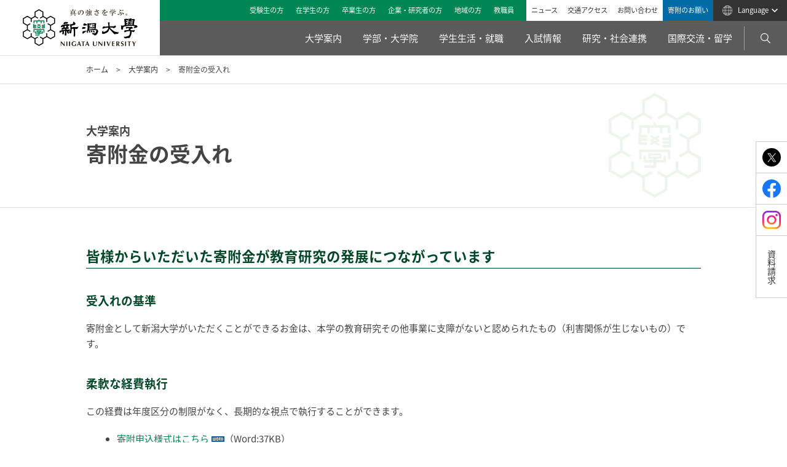

--- FILE ---
content_type: text/html; charset=UTF-8
request_url: https://www.niigata-u.ac.jp/university/donation2/
body_size: 51258
content:

<!DOCTYPE HTML>
<html lang="ja">

<head>
	<meta http-equiv="Content-Type" content="text/html; charset=utf-8">
	<meta http-equiv="X-UA-Compatible" content="IE=edge">
	<meta name="viewport" content="width=device-width, initial-scale=1.0">
	<meta name="format-detection" content="telephone=no">
				<title>寄附金の受入れ | 大学案内 - 新潟大学</title>
	<link rel="stylesheet" href="/style.css?20251225">
	<script type="text/javascript" src="/jquery-3.6.min.js"></script>
	<script type="text/javascript" src="/common.js"></script>
	<link rel="stylesheet" href="/slick.css">
	<link rel="stylesheet" href="/slick-theme.css">
	<link rel="stylesheet" href="/magnific-popup.css">
	<script src="/jquery.magnific-popup.min.js"></script>
	<script src="/slick.min.js"></script>
	<script>
		$(function() {
			$('.popup-iframe').magnificPopup({
				type: 'iframe',
				mainClass: 'mfp-fade',
				removalDelay: 200,
				preloader: false
			});

		});
		jQuery(window).on('load',function(){
			jQuery('a[href*="youtube.com/watch"]').magnificPopup({
				type: 'iframe',
				iframe: {
					patterns: {
						youtube: {
							index: 'youtube.com',
							id: 'v=',
							src: '//www.youtube.com/embed/%id%?rel=0&autoplay=1'
						}
					}
				}
			});
		});
		$(function(){
			$('.slider').slick({
				infinite: true,
				autoplay: true,
				autoplaySpeed: 3000,
				speed: 2000,
				centerMode: true,
				variableWidth: true,
				focusOnSelect: true,
				slidesToShow: 1,
				slidesToScroll: 1,
				dots: true,
				responsive: [{
					breakpoint: 970,
					settings: {
						centerMode: false,
						variableWidth: false,
					}
				}]
			});
			setTimeout(function(){
				var e = $('.slick-current').outerWidth() / 2 + 40;
				var f = 'calc(50% - ' + e + 'px)';
				$('.slick-prev').css('left', f);
				$('.slick-next').css('right', f)
			}, 5);
			$('.slider').on('touchmove', function(event, slick, currentSlide, nextSlide){
				$('.slider').slick('slickPlay');
			});
			$('.js-stop').on('click', function(){
				$('.slider').slick('slickPause');
				$('.js-stop').addClass('on');
				$('.js-play').removeClass('on');
			});
			$('.js-play').on('click', function(){
				$('.slider').slick('slickPlay');
				$('.js-stop').removeClass('on');
				$('.js-play').addClass('on');
			});
		});
	</script>

	<script type="text/javascript" src="/jquery.matchHeight.js"></script>
	<script type="text/javascript">
		$(function() {
			$('#content_list2 li a').matchHeight();
			$('.news_list_wrap a').matchHeight();
			$('#index_list a .index_list_box').matchHeight();
		});
	</script>
<!--
	<link href="/drawer.css" rel="stylesheet">
	<script src="https://cdnjs.cloudflare.com/ajax/libs/iScroll/5.1.3/iscroll.min.js"></script>
	<script src="/drawer.js" charset="utf-8"></script>
	<script>
		$(document).ready(function() {
			$('.drawer').drawer();
		});
	</script>
-->
	<script src="/jquery.cookie.js"></script>
	<script src="/jquery.layerBoard.js"></script>
	<script>
		$(function() {
			$('#layer_board_area').layerBoard({
				alpha: 0.5
			});
		})
	</script>


<!-- OGP -->
<meta property="og:type" content="website">
<meta property="og:description" content="皆様からいただいた寄附金が教育研究の発展につながっています 受入れの基準 寄附金として新潟大学がいただくことができるお金は、本学の教育研究その他事業に支障がないと認められたもの（利害関係が生じないもの">
<meta property="og:title" content="寄附金の受入れ | 大学案内 - 新潟大学">
<meta property="og:url" content="https://www.niigata-u.ac.jp/university/donation2/">
<meta property="og:image" content="https://www.niigata-u.ac.jp/wp-content/uploads/2016/03/kifukin.jpg">
<meta property="og:site_name" content="新潟大学">
<meta property="og:locale" content="ja_JP" />
<!-- /OGP --><meta name='robots' content='max-image-preview:large' />
	<style>img:is([sizes="auto" i], [sizes^="auto," i]) { contain-intrinsic-size: 3000px 1500px }</style>
	<script type="text/javascript">
/* <![CDATA[ */
window._wpemojiSettings = {"baseUrl":"https:\/\/s.w.org\/images\/core\/emoji\/16.0.1\/72x72\/","ext":".png","svgUrl":"https:\/\/s.w.org\/images\/core\/emoji\/16.0.1\/svg\/","svgExt":".svg","source":{"concatemoji":"https:\/\/www.niigata-u.ac.jp\/wp-includes\/js\/wp-emoji-release.min.js"}};
/*! This file is auto-generated */
!function(s,n){var o,i,e;function c(e){try{var t={supportTests:e,timestamp:(new Date).valueOf()};sessionStorage.setItem(o,JSON.stringify(t))}catch(e){}}function p(e,t,n){e.clearRect(0,0,e.canvas.width,e.canvas.height),e.fillText(t,0,0);var t=new Uint32Array(e.getImageData(0,0,e.canvas.width,e.canvas.height).data),a=(e.clearRect(0,0,e.canvas.width,e.canvas.height),e.fillText(n,0,0),new Uint32Array(e.getImageData(0,0,e.canvas.width,e.canvas.height).data));return t.every(function(e,t){return e===a[t]})}function u(e,t){e.clearRect(0,0,e.canvas.width,e.canvas.height),e.fillText(t,0,0);for(var n=e.getImageData(16,16,1,1),a=0;a<n.data.length;a++)if(0!==n.data[a])return!1;return!0}function f(e,t,n,a){switch(t){case"flag":return n(e,"\ud83c\udff3\ufe0f\u200d\u26a7\ufe0f","\ud83c\udff3\ufe0f\u200b\u26a7\ufe0f")?!1:!n(e,"\ud83c\udde8\ud83c\uddf6","\ud83c\udde8\u200b\ud83c\uddf6")&&!n(e,"\ud83c\udff4\udb40\udc67\udb40\udc62\udb40\udc65\udb40\udc6e\udb40\udc67\udb40\udc7f","\ud83c\udff4\u200b\udb40\udc67\u200b\udb40\udc62\u200b\udb40\udc65\u200b\udb40\udc6e\u200b\udb40\udc67\u200b\udb40\udc7f");case"emoji":return!a(e,"\ud83e\udedf")}return!1}function g(e,t,n,a){var r="undefined"!=typeof WorkerGlobalScope&&self instanceof WorkerGlobalScope?new OffscreenCanvas(300,150):s.createElement("canvas"),o=r.getContext("2d",{willReadFrequently:!0}),i=(o.textBaseline="top",o.font="600 32px Arial",{});return e.forEach(function(e){i[e]=t(o,e,n,a)}),i}function t(e){var t=s.createElement("script");t.src=e,t.defer=!0,s.head.appendChild(t)}"undefined"!=typeof Promise&&(o="wpEmojiSettingsSupports",i=["flag","emoji"],n.supports={everything:!0,everythingExceptFlag:!0},e=new Promise(function(e){s.addEventListener("DOMContentLoaded",e,{once:!0})}),new Promise(function(t){var n=function(){try{var e=JSON.parse(sessionStorage.getItem(o));if("object"==typeof e&&"number"==typeof e.timestamp&&(new Date).valueOf()<e.timestamp+604800&&"object"==typeof e.supportTests)return e.supportTests}catch(e){}return null}();if(!n){if("undefined"!=typeof Worker&&"undefined"!=typeof OffscreenCanvas&&"undefined"!=typeof URL&&URL.createObjectURL&&"undefined"!=typeof Blob)try{var e="postMessage("+g.toString()+"("+[JSON.stringify(i),f.toString(),p.toString(),u.toString()].join(",")+"));",a=new Blob([e],{type:"text/javascript"}),r=new Worker(URL.createObjectURL(a),{name:"wpTestEmojiSupports"});return void(r.onmessage=function(e){c(n=e.data),r.terminate(),t(n)})}catch(e){}c(n=g(i,f,p,u))}t(n)}).then(function(e){for(var t in e)n.supports[t]=e[t],n.supports.everything=n.supports.everything&&n.supports[t],"flag"!==t&&(n.supports.everythingExceptFlag=n.supports.everythingExceptFlag&&n.supports[t]);n.supports.everythingExceptFlag=n.supports.everythingExceptFlag&&!n.supports.flag,n.DOMReady=!1,n.readyCallback=function(){n.DOMReady=!0}}).then(function(){return e}).then(function(){var e;n.supports.everything||(n.readyCallback(),(e=n.source||{}).concatemoji?t(e.concatemoji):e.wpemoji&&e.twemoji&&(t(e.twemoji),t(e.wpemoji)))}))}((window,document),window._wpemojiSettings);
/* ]]> */
</script>
<style id='wp-emoji-styles-inline-css' type='text/css'>

	img.wp-smiley, img.emoji {
		display: inline !important;
		border: none !important;
		box-shadow: none !important;
		height: 1em !important;
		width: 1em !important;
		margin: 0 0.07em !important;
		vertical-align: -0.1em !important;
		background: none !important;
		padding: 0 !important;
	}
</style>
<link rel='stylesheet' id='wp-pagenavi-css' href='https://www.niigata-u.ac.jp/wp-content/plugins/wp-pagenavi/pagenavi-css.css' type='text/css' media='all' />
<link rel="https://api.w.org/" href="https://www.niigata-u.ac.jp/wp-json/" /><link rel="alternate" title="JSON" type="application/json" href="https://www.niigata-u.ac.jp/wp-json/wp/v2/pages/381020" /><link rel="EditURI" type="application/rsd+xml" title="RSD" href="https://www.niigata-u.ac.jp/xmlrpc.php?rsd" />
<meta name="generator" content="WordPress 6.8.3" />
<link rel="canonical" href="https://www.niigata-u.ac.jp/university/donation2/" />
<link rel='shortlink' href='https://www.niigata-u.ac.jp/?p=381020' />
<link rel="alternate" title="oEmbed (JSON)" type="application/json+oembed" href="https://www.niigata-u.ac.jp/wp-json/oembed/1.0/embed?url=https%3A%2F%2Fwww.niigata-u.ac.jp%2Funiversity%2Fdonation2%2F" />
<link rel="alternate" title="oEmbed (XML)" type="text/xml+oembed" href="https://www.niigata-u.ac.jp/wp-json/oembed/1.0/embed?url=https%3A%2F%2Fwww.niigata-u.ac.jp%2Funiversity%2Fdonation2%2F&#038;format=xml" />
</head>

<body id="top" class="pc index">
	<!-- Google Tag Manager -->
	<noscript><iframe src="//www.googletagmanager.com/ns.html?id=GTM-WTZ66X" height="0" width="0" style="display:none;visibility:hidden"></iframe></noscript>
	<script>
		(function(w, d, s, l, i) {
			w[l] = w[l] || [];
			w[l].push({
				'gtm.start': new Date().getTime(),
				event: 'gtm.js'
			});
			var f = d.getElementsByTagName(s)[0],
				j = d.createElement(s),
				dl = l != 'dataLayer' ? '&l=' + l : '';
			j.async = true;
			j.src =
				'//www.googletagmanager.com/gtm.js?id=' + i + dl;
			f.parentNode.insertBefore(j, f);
		})(window, document, 'script', 'dataLayer', 'GTM-WTZ66X');
	</script>
	<!-- End Google Tag Manager -->
	<noscript>
		<div id="nojs">JavaScriptが無効のため、一部機能がご利用いただけない場合や正しい情報を取得できない場合がございます。</div>
	</noscript>
	<div id="wrapper">

		<div id="blockskip">
			<a href="#main_area">このページの本文へ移動</a>
		</div>
		<header id="index_header" class="drawer-navbar">
			<div id="header_wrap">
				<div id="header_box">
					<div id="logo">
						<h1><a href="/"><img src="/img/common/logo.svg" alt="新潟大学"></a></h1>
					</div>
					<div id="menu-box">
						<div id="search_area">
							<a id="modal-open"><span>検索</span></a>
						</div>
						<div id="toggle"><a class="drawer-toggle">メニューを開く</a></div>
						<div id="menu" class="menu_dis">
							<div class="drawer-nav" role="navigation">
								<div class="drawer-menu drawer-menu--right">
									<nav class="clearfix">
										<ul class="dropmenu fade-in2 drawer-menu--right">
																						<li class="drawer-dropdown" data-menu="university">
												<a href="https://www.niigata-u.ac.jp/university/" class="dropdown drawer-menu-item">
													<span>大学案内</span>
												</a>
												<ul class="drop_in drawer-dropdown-menu">
													<li class="menu_top"><a href="https://www.niigata-u.ac.jp/university/"><span>大学案内トップ</span></a></li>
																										<li>
														<a href="https://www.niigata-u.ac.jp/university/presidentmessage/">学長メッセージ</a>
													</li>
																										<li>
														<a href="https://www.niigata-u.ac.jp/university/about/">新潟大学について</a>
													</li>
																										<li>
														<a href="https://www.niigata-u.ac.jp/university/facility/">研究所・センター・施設</a>
													</li>
																										<li>
														<a href="https://www.niigata-u.ac.jp/university/action/">特色ある取組</a>
													</li>
																										<li>
														<a href="https://www.niigata-u.ac.jp/university/pr/">広報</a>
													</li>
																										<li>
														<a href="https://www.niigata-u.ac.jp/university/procurance/">調達情報</a>
													</li>
																										<li>
														<a href="https://www.niigata-u.ac.jp/university/about_nr/">ネーミングライツ事業について</a>
													</li>
																										<li>
														<a href="https://www.niigata-u.ac.jp/university/donation/">寄附・サポート</a>
													</li>
																										<li>
														<a href="https://www.niigata-u.ac.jp/university/donation2/" class="on">寄附金の受入れ</a>
													</li>
																										<li>
														<a href="https://www.niigata-u.ac.jp/university/recruit/">採用情報</a>
													</li>
																										<li>
														<a href="https://www.niigata-u.ac.jp/university/map/">キャンパスマップ</a>
													</li>
																										<li>
														<a href="https://www.niigata-u.ac.jp/university/access/">交通アクセス</a>
													</li>
																										<li>
														<a href="https://www.niigata-u.ac.jp/university/niigata-u_app/">新潟大学公式アプリ</a>
													</li>
																										<li>
														<a href="https://www.niigata-u.ac.jp/university/j-peaks/">新潟大学J-PEAKSサイト</a>
													</li>
																										<li>
														<a href="https://www.niigata-u.ac.jp/university/75th_tokusestu/">創立75周年記念特設サイト</a>
													</li>
																										<li>
														<a href="https://www.niigata-u.ac.jp/university/contact/">お問い合わせ</a>
													</li>
																										<li>
														<a href="https://www.niigata-u.ac.jp/university/link/">関連リンク</a>
													</li>
																									</ul>
											</li>
																						<li class="drawer-dropdown" data-menu="academics">
												<a href="https://www.niigata-u.ac.jp/academics/" class="dropdown drawer-menu-item">
													<span>学部・大学院</span>
												</a>
												<ul class="drop_in drawer-dropdown-menu">
													<li class="menu_top"><a href="https://www.niigata-u.ac.jp/academics/"><span>学部・大学院トップ</span></a></li>
																										<li>
														<a href="https://www.niigata-u.ac.jp/academics/faculty/">学部</a>
													</li>
																										<li>
														<a href="https://www.niigata-u.ac.jp/academics/graduate/">大学院</a>
													</li>
																										<li>
														<a href="https://www.niigata-u.ac.jp/academics/school-nurse/">養護教諭特別別科</a>
													</li>
																										<li>
														<a href="https://www.niigata-u.ac.jp/academics/education/">教育</a>
													</li>
																										<li>
														<a href="https://www.niigata-u.ac.jp/academics/syllabus/">シラバス検索</a>
													</li>
																									</ul>
											</li>
																						<li class="drawer-dropdown" data-menu="campus">
												<a href="https://www.niigata-u.ac.jp/campus/" class="dropdown drawer-menu-item">
													<span>学生生活・就職</span>
												</a>
												<ul class="drop_in drawer-dropdown-menu">
													<li class="menu_top"><a href="https://www.niigata-u.ac.jp/campus/"><span>学生生活・就職トップ</span></a></li>
																										<li>
														<a href="https://www.niigata-u.ac.jp/campus/life/">学生生活・授業</a>
													</li>
																										<li>
														<a href="https://www.niigata-u.ac.jp/campus/career/">就職・進学支援</a>
													</li>
																										<li>
														<a href="https://www.niigata-u.ac.jp/campus/activity/">サークル・課外活動</a>
													</li>
																										<li>
														<a href="https://www.niigata-u.ac.jp/campus/shindaisei/">新大生の活躍</a>
													</li>
																										<li>
														<a href="https://www.niigata-u.ac.jp/campus/economic/">学費・経済支援制度</a>
													</li>
																										<li>
														<a href="https://www.niigata-u.ac.jp/campus/qa/">大学生活Q&A</a>
													</li>
																										<li>
														<a href="https://www.niigata-u.ac.jp/campus/attention/">注意喚起情報</a>
													</li>
																									</ul>
											</li>
																						<li class="drawer-dropdown" data-menu="admissions">
												<a href="https://www.niigata-u.ac.jp/admissions/" class="dropdown drawer-menu-item">
													<span>入試情報</span>
												</a>
												<ul class="drop_in drawer-dropdown-menu">
													<li class="menu_top"><a href="https://www.niigata-u.ac.jp/admissions/"><span>入試情報トップ</span></a></li>
																										<li>
														<a href="https://www.niigata-u.ac.jp/admissions/faculty/">学部入試</a>
													</li>
																										<li>
														<a href="https://www.niigata-u.ac.jp/admissions/graduate/">大学院入試</a>
													</li>
																										<li>
														<a href="https://www.niigata-u.ac.jp/admissions/school-nurse/">養護教諭特別別科入試</a>
													</li>
																										<li>
														<a href="https://www.niigata-u.ac.jp/admissions/result/">合格発表</a>
													</li>
																										<li>
														<a href="https://www.niigata-u.ac.jp/admissions/return-fee/">納付済検定料返還手続</a>
													</li>
																										<li>
														<a href="https://www.niigata-u.ac.jp/admissions/exception/">被災した学生への特別措置</a>
													</li>
																										<li>
														<a href="https://www.niigata-u.ac.jp/admissions/event/">入試イベント・出前講義</a>
													</li>
																										<li>
														<a href="https://www.niigata-u.ac.jp/admissions/personal-information/">入試に関する個人情報の取扱い</a>
													</li>
																										<li>
														<a href="https://www.niigata-u.ac.jp/admissions/disclosure/">入試に関する情報開示</a>
													</li>
																										<li>
														<a href="https://www.niigata-u.ac.jp/admissions/data/">入試データブック</a>
													</li>
																										<li>
														<a href="https://www.niigata-u.ac.jp/admissions/request/">資料請求</a>
													</li>
																									</ul>
											</li>
																						<li class="drawer-dropdown" data-menu="contribution">
												<a href="https://www.niigata-u.ac.jp/contribution/" class="dropdown drawer-menu-item">
													<span>研究・社会連携</span>
												</a>
												<ul class="drop_in drawer-dropdown-menu">
													<li class="menu_top"><a href="https://www.niigata-u.ac.jp/contribution/"><span>研究・社会連携トップ</span></a></li>
																										<li>
														<a href="https://www.niigata-u.ac.jp/contribution/research/">研究</a>
													</li>
																										<li>
														<a href="https://www.niigata-u.ac.jp/contribution/learning/">オープンアカデミー</a>
													</li>
																										<li>
														<a href="https://www.niigata-u.ac.jp/contribution/cooperation/">産学連携</a>
													</li>
																										<li>
														<a href="https://www.niigata-u.ac.jp/contribution/society/">地方創生・社会との共創</a>
													</li>
																										<li>
														<a href="https://www.niigata-u.ac.jp/contribution/researchers/">研究者総覧</a>
													</li>
																										<li>
														<a href="https://www.niigata-u.ac.jp/contribution/seeds/">新潟大学研究シーズ集</a>
													</li>
																										<li>
														<a href="https://www.niigata-u.ac.jp/contribution/openscience/">学術成果の公開（オープンアクセスへの取組）</a>
													</li>
																										<li>
														<a href="https://www.niigata-u.ac.jp/contribution/contribution-contact/">見える！研究・産学地域連携・臨床研究関連問い合わせ先</a>
													</li>
																									</ul>
											</li>
																						<li class="drawer-dropdown" data-menu="international">
												<a href="https://www.niigata-u.ac.jp/international/" class="dropdown drawer-menu-item">
													<span>国際交流・留学</span>
												</a>
												<ul class="drop_in drawer-dropdown-menu">
													<li class="menu_top"><a href="https://www.niigata-u.ac.jp/international/"><span>国際交流・留学トップ</span></a></li>
																										<li>
														<a href="https://www.niigata-u.ac.jp/international/news/">新着情報</a>
													</li>
																										<li>
														<a href="https://www.niigata-u.ac.jp/international/study-abroad/">海外への留学</a>
													</li>
																										<li>
														<a href="https://www.niigata-u.ac.jp/international/study-japan/">新潟大学への留学</a>
													</li>
																										<li>
														<a href="https://www.niigata-u.ac.jp/international/career/">留学生キャリア教育</a>
													</li>
																										<li>
														<a href="https://www.niigata-u.ac.jp/international/cooperation/">国際連携</a>
													</li>
																										<li>
														<a href="https://www.niigata-u.ac.jp/international/internationaldata/">国際交流データ</a>
													</li>
																										<li>
														<a href="https://www.niigata-u.ac.jp/international/facebook/">国際交流・留学Facebook</a>
													</li>
																										<li>
														<a href="https://www.niigata-u.ac.jp/international/otherinfo/">その他国際関連情報</a>
													</li>
																										<li>
														<a href="https://www.niigata-u.ac.jp/international/gakunai/">教職員向け情報（学内専用）</a>
													</li>
																									</ul>
											</li>
																					</ul>
									</nav>

									<div id="header_in">
										<div id="header_in_box">
											<div id="header_txt">
												<ul>
													<li><a class="nyugaku" href="/prospective-students/">受験生の方</a></li>
													<li><a class="zaiko" href="/students/">在学生の方</a></li>
													<li><a class="sotsugyo" href="/alumni/">卒業生の方</a></li>
													<li><a class="kigyo" href="/visitors/">企業・研究者の方</a></li>
													<li><a class="chiiki" href="/community/">地域の方</a></li>
													<li><a class="kyoshoku" href="/staff/">教職員</a></li>
												</ul>
											</div>
											<div id="header_link">
												<ul>
													<li><a href="/news/">ニュース</a></li>
													<li><a href="/university/access/">交通アクセス</a></li>
													<li><a href="/university/contact/">お問い合わせ</a></li>
													<li class="donation"><a href="/university/donation/">寄附のお願い</a></li>
												</ul>
											</div>
											<div id="header_lang">
												<a href="#" id="lang_link"><span>Language</span></a>
												<ul id="lang_area">
													<li class="on"><a href="/"><span>日本語</span></a></li>
													<li><a href="/en/"><span>English</span></a></li>
													<li><a href="/cn/"><span>中文</span></a></li>
													<li><a href="/ko/"><span>한국어</span></a></li>
													<li><a href="/ru/"><span>Русский</span></a></li>
												</ul>
											</div>
										</div>
									</div>
								</div>
							</div>
						</div>
					</div>
				</div>
				<div class="dd_box">
										<div class="dd_box_in is_university">
						<p class="dd_parent"><a href="https://www.niigata-u.ac.jp/university/" class="dd_parent_link">大学案内トップ</a></p>
						<ul class="dd_menu_list">
														<li class="dd_menu_item"><a href="https://www.niigata-u.ac.jp/university/presidentmessage/" class="dd_menu_link">学長メッセージ</a></li>
														<li class="dd_menu_item"><a href="https://www.niigata-u.ac.jp/university/about/" class="dd_menu_link">新潟大学について</a></li>
														<li class="dd_menu_item"><a href="https://www.niigata-u.ac.jp/university/facility/" class="dd_menu_link">研究所・センター・施設</a></li>
														<li class="dd_menu_item"><a href="https://www.niigata-u.ac.jp/university/action/" class="dd_menu_link">特色ある取組</a></li>
														<li class="dd_menu_item"><a href="https://www.niigata-u.ac.jp/university/pr/" class="dd_menu_link">広報</a></li>
														<li class="dd_menu_item"><a href="https://www.niigata-u.ac.jp/university/procurance/" class="dd_menu_link">調達情報</a></li>
														<li class="dd_menu_item"><a href="https://www.niigata-u.ac.jp/university/about_nr/" class="dd_menu_link">ネーミングライツ事業について</a></li>
														<li class="dd_menu_item"><a href="https://www.niigata-u.ac.jp/university/donation/" class="dd_menu_link">寄附・サポート</a></li>
														<li class="dd_menu_item"><a href="https://www.niigata-u.ac.jp/university/donation2/" class="dd_menu_link">寄附金の受入れ</a></li>
														<li class="dd_menu_item"><a href="https://www.niigata-u.ac.jp/university/recruit/" class="dd_menu_link">採用情報</a></li>
														<li class="dd_menu_item"><a href="https://www.niigata-u.ac.jp/university/map/" class="dd_menu_link">キャンパスマップ</a></li>
														<li class="dd_menu_item"><a href="https://www.niigata-u.ac.jp/university/access/" class="dd_menu_link">交通アクセス</a></li>
														<li class="dd_menu_item"><a href="https://www.niigata-u.ac.jp/university/niigata-u_app/" class="dd_menu_link">新潟大学公式アプリ</a></li>
														<li class="dd_menu_item"><a href="https://www.niigata-u.ac.jp/university/j-peaks/" class="dd_menu_link">新潟大学J-PEAKSサイト</a></li>
														<li class="dd_menu_item"><a href="https://www.niigata-u.ac.jp/university/75th_tokusestu/" class="dd_menu_link">創立75周年記念特設サイト</a></li>
														<li class="dd_menu_item"><a href="https://www.niigata-u.ac.jp/university/contact/" class="dd_menu_link">お問い合わせ</a></li>
														<li class="dd_menu_item"><a href="https://www.niigata-u.ac.jp/university/link/" class="dd_menu_link">関連リンク</a></li>
													</ul>
					</div>
										<div class="dd_box_in is_academics">
						<p class="dd_parent"><a href="https://www.niigata-u.ac.jp/academics/" class="dd_parent_link">学部・大学院トップ</a></p>
						<ul class="dd_menu_list">
														<li class="dd_menu_item"><a href="https://www.niigata-u.ac.jp/academics/faculty/" class="dd_menu_link">学部</a></li>
														<li class="dd_menu_item"><a href="https://www.niigata-u.ac.jp/academics/graduate/" class="dd_menu_link">大学院</a></li>
														<li class="dd_menu_item"><a href="https://www.niigata-u.ac.jp/academics/school-nurse/" class="dd_menu_link">養護教諭特別別科</a></li>
														<li class="dd_menu_item"><a href="https://www.niigata-u.ac.jp/academics/education/" class="dd_menu_link">教育</a></li>
														<li class="dd_menu_item"><a href="https://www.niigata-u.ac.jp/academics/syllabus/" class="dd_menu_link">シラバス検索</a></li>
													</ul>
					</div>
										<div class="dd_box_in is_campus">
						<p class="dd_parent"><a href="https://www.niigata-u.ac.jp/campus/" class="dd_parent_link">学生生活・就職トップ</a></p>
						<ul class="dd_menu_list">
														<li class="dd_menu_item"><a href="https://www.niigata-u.ac.jp/campus/life/" class="dd_menu_link">学生生活・授業</a></li>
														<li class="dd_menu_item"><a href="https://www.niigata-u.ac.jp/campus/career/" class="dd_menu_link">就職・進学支援</a></li>
														<li class="dd_menu_item"><a href="https://www.niigata-u.ac.jp/campus/activity/" class="dd_menu_link">サークル・課外活動</a></li>
														<li class="dd_menu_item"><a href="https://www.niigata-u.ac.jp/campus/shindaisei/" class="dd_menu_link">新大生の活躍</a></li>
														<li class="dd_menu_item"><a href="https://www.niigata-u.ac.jp/campus/economic/" class="dd_menu_link">学費・経済支援制度</a></li>
														<li class="dd_menu_item"><a href="https://www.niigata-u.ac.jp/campus/qa/" class="dd_menu_link">大学生活Q&A</a></li>
														<li class="dd_menu_item"><a href="https://www.niigata-u.ac.jp/campus/attention/" class="dd_menu_link">注意喚起情報</a></li>
													</ul>
					</div>
										<div class="dd_box_in is_admissions">
						<p class="dd_parent"><a href="https://www.niigata-u.ac.jp/admissions/" class="dd_parent_link">入試情報トップ</a></p>
						<ul class="dd_menu_list">
														<li class="dd_menu_item"><a href="https://www.niigata-u.ac.jp/admissions/faculty/" class="dd_menu_link">学部入試</a></li>
														<li class="dd_menu_item"><a href="https://www.niigata-u.ac.jp/admissions/graduate/" class="dd_menu_link">大学院入試</a></li>
														<li class="dd_menu_item"><a href="https://www.niigata-u.ac.jp/admissions/school-nurse/" class="dd_menu_link">養護教諭特別別科入試</a></li>
														<li class="dd_menu_item"><a href="https://www.niigata-u.ac.jp/admissions/result/" class="dd_menu_link">合格発表</a></li>
														<li class="dd_menu_item"><a href="https://www.niigata-u.ac.jp/admissions/return-fee/" class="dd_menu_link">納付済検定料返還手続</a></li>
														<li class="dd_menu_item"><a href="https://www.niigata-u.ac.jp/admissions/exception/" class="dd_menu_link">被災した学生への特別措置</a></li>
														<li class="dd_menu_item"><a href="https://www.niigata-u.ac.jp/admissions/event/" class="dd_menu_link">入試イベント・出前講義</a></li>
														<li class="dd_menu_item"><a href="https://www.niigata-u.ac.jp/admissions/personal-information/" class="dd_menu_link">入試に関する個人情報の取扱い</a></li>
														<li class="dd_menu_item"><a href="https://www.niigata-u.ac.jp/admissions/disclosure/" class="dd_menu_link">入試に関する情報開示</a></li>
														<li class="dd_menu_item"><a href="https://www.niigata-u.ac.jp/admissions/data/" class="dd_menu_link">入試データブック</a></li>
														<li class="dd_menu_item"><a href="https://www.niigata-u.ac.jp/admissions/request/" class="dd_menu_link">資料請求</a></li>
													</ul>
					</div>
										<div class="dd_box_in is_contribution">
						<p class="dd_parent"><a href="https://www.niigata-u.ac.jp/contribution/" class="dd_parent_link">研究・社会連携トップ</a></p>
						<ul class="dd_menu_list">
														<li class="dd_menu_item"><a href="https://www.niigata-u.ac.jp/contribution/research/" class="dd_menu_link">研究</a></li>
														<li class="dd_menu_item"><a href="https://www.niigata-u.ac.jp/contribution/learning/" class="dd_menu_link">オープンアカデミー</a></li>
														<li class="dd_menu_item"><a href="https://www.niigata-u.ac.jp/contribution/cooperation/" class="dd_menu_link">産学連携</a></li>
														<li class="dd_menu_item"><a href="https://www.niigata-u.ac.jp/contribution/society/" class="dd_menu_link">地方創生・社会との共創</a></li>
														<li class="dd_menu_item"><a href="https://www.niigata-u.ac.jp/contribution/researchers/" class="dd_menu_link">研究者総覧</a></li>
														<li class="dd_menu_item"><a href="https://www.niigata-u.ac.jp/contribution/seeds/" class="dd_menu_link">新潟大学研究シーズ集</a></li>
														<li class="dd_menu_item"><a href="https://www.niigata-u.ac.jp/contribution/openscience/" class="dd_menu_link">学術成果の公開（オープンアクセスへの取組）</a></li>
														<li class="dd_menu_item"><a href="https://www.niigata-u.ac.jp/contribution/contribution-contact/" class="dd_menu_link">見える！研究・産学地域連携・臨床研究関連問い合わせ先</a></li>
													</ul>
					</div>
										<div class="dd_box_in is_international">
						<p class="dd_parent"><a href="https://www.niigata-u.ac.jp/international/" class="dd_parent_link">国際交流・留学トップ</a></p>
						<ul class="dd_menu_list">
														<li class="dd_menu_item"><a href="https://www.niigata-u.ac.jp/international/news/" class="dd_menu_link">新着情報</a></li>
														<li class="dd_menu_item"><a href="https://www.niigata-u.ac.jp/international/study-abroad/" class="dd_menu_link">海外への留学</a></li>
														<li class="dd_menu_item"><a href="https://www.niigata-u.ac.jp/international/study-japan/" class="dd_menu_link">新潟大学への留学</a></li>
														<li class="dd_menu_item"><a href="https://www.niigata-u.ac.jp/international/career/" class="dd_menu_link">留学生キャリア教育</a></li>
														<li class="dd_menu_item"><a href="https://www.niigata-u.ac.jp/international/cooperation/" class="dd_menu_link">国際連携</a></li>
														<li class="dd_menu_item"><a href="https://www.niigata-u.ac.jp/international/internationaldata/" class="dd_menu_link">国際交流データ</a></li>
														<li class="dd_menu_item"><a href="https://www.niigata-u.ac.jp/international/facebook/" class="dd_menu_link">国際交流・留学Facebook</a></li>
														<li class="dd_menu_item"><a href="https://www.niigata-u.ac.jp/international/otherinfo/" class="dd_menu_link">その他国際関連情報</a></li>
														<li class="dd_menu_item"><a href="https://www.niigata-u.ac.jp/international/gakunai/" class="dd_menu_link">教職員向け情報（学内専用）</a></li>
													</ul>
					</div>
									</div>
			</div>
		</header>

		<div id="pc_search_area">
			<div class="modal-content">
				<div id="pc_search_box">
					<div>
						<form method="get" name="search" action="/result" title="サイト内検索">
							<input type="text" name="q" id="search_txt" placeholder="検索" title="検索エリア">
							<input type="submit" id="search_btn" value="検索">
						</form>
												<p>こちらのページをお探しですか？</p>
						<ul>
														<li><a href="https://www.niigata-u.ac.jp/university/niigata-u_app/">新潟大学公式アプリ</a></li>
														<li><a href="https://www.niigata-u.ac.jp/academics/">学部・大学院</a></li>
														<li><a href="https://www.niigata-u.ac.jp/university/facility">研究所・センター・施設一覧</a></li>
														<li><a href="https://www.nuh.niigata-u.ac.jp" target="_blank">医歯学総合病院</a></li>
														<li><a href="http://www.lib.niigata-u.ac.jp" target="_blank">附属図書館</a></li>
														<li><a href="https://www.bri.niigata-u.ac.jp" target="_blank">脳研究所</a></li>
														<li><a href="http://www.nhdr.niigata-u.ac.jp" target="_blank">災害・復興科学研究所</a></li>
														<li><a href="https://www.arc.niigata-u.ac.jp" target="_blank">アジア連携研究センター</a></li>
														<li><a href="https://www.sices.niigata-u.ac.jp" target="_blank">佐渡自然共生科学センター</a></li>
														<li><a href="https://sake.niigata-u.ac.jp" target="_blank">日本酒学センター</a></li>
														<li><a href="https://www.eng.niigata-u.ac.jp/~bda/" target="_blank">ビッグデータアクティベーション研究センター</a></li>
														<li><a href="https://www.niigata-u.ac.jp/university/facility/tokimate">駅南キャンパスときめいと</a></li>
														<li><a href="https://www.lib.niigata-u.ac.jp/tenjikan/" target="_blank">旭町学術資料展示館</a></li>
													</ul>
											</div>
					<p class="modal-close"><span>閉じる</span></p>
				</div>
			</div>
		</div>
		<div id="side_sns">
			<ul>
				<li class="sns_tw"><a href="https://twitter.com/Niigata_Univ_O" target="_blank"><span>twitter</span></a></li>
				<li class="sns_fb"><a href="https://www.facebook.com/niigata.univ" target="_blank"><span>facebook</span></a></li>
				<li class="sns_ig"><a href="https://www.instagram.com/niigata_university/" target="_blank"><span>instagram</span></a></li>
				<li class="side_siryo"><a href="/admissions/request/"><span>資料請求</span></a></li>
			</ul>
		</div><main id="main_area">
	<article>
		<section id="content_wrap">
		<div id="pankuzu">
	<ol itemscope itemtype="http://schema.org/BreadcrumbList">
		<li itemprop="itemListElement" itemscope itemtype="http://schema.org/ListItem">
			<meta itemprop="position" content="1">
			<a itemprop="item" href="/">
				<span itemprop="name">ホーム</span>
			</a>
		</li>
									<li itemprop="itemListElement" itemscope itemtype="http://schema.org/ListItem">
					<meta itemprop="position" content="2">
					<a itemprop="item" href="https://www.niigata-u.ac.jp/university/">
						<span itemprop="name">大学案内</span>
					</a>
				</li>
						<li itemprop="itemListElement" itemscope itemtype="http://schema.org/ListItem">
				<meta itemprop="position" content="3">
				<span itemprop="name">寄附金の受入れ</span>
			</li>
			</ol>
</div>
					<div id="h1">
				<div id="h1_in">
					<div>
						<div id="h1_sub">大学案内</div>
						<h1><span>寄附金の受入れ</span></h1>
					</div>
				</div>
			</div>
					<div id="content_area">

				<h2>皆様からいただいた寄附金が教育研究の発展につながっています</h2>
<h3>受入れの基準</h3>
<p>寄附金として新潟大学がいただくことができるお金は、本学の教育研究その他事業に支障がないと認められたもの（利害関係が生じないもの）です。</p>
<h3>柔軟な経費執行</h3>
<p>この経費は年度区分の制限がなく、長期的な視点で執行することができます。</p>
<ul>
<li><a href="https://www.niigata-u.ac.jp/wp-content/uploads/2023/09/kifukinmoushikomi.doc">寄附申込様式はこちら</a>（Word:37KB）</li>
<li><a href="https://www.niigata-u.ac.jp/wp-content/uploads/2023/09/kifukinmoushikomi_eng.doc">寄附申込様式（英語版）はこちら</a>（Word:26KB）</li>
</ul>
<h4>※寄附金に係る所得控除</h4>
<p>個人が大学に寄附を行うと所得税の控除が受けられます。<br />
寄附総額の2千円を超えた額について、その年の課税所得から控除されます。（年間所得の40％まで所得控除することが可能です。）</p>
<p>詳しくはこちらをご覧ください。</p>
<ul>
<li><a href="https://www.niigata-u.ac.jp/wp-content/uploads/2016/03/zei_yuuguusochi.pdf" target="_blank" rel="noopener">新潟大学への寄附の税法上の優遇措置について</a>（PDF:261KB）</li>
</ul>
<p>大学への寄附をお考えの場合は、関連する教員等とご相談ください。その者の所属する部局において手続きを進めることとなります。<br />
また、大学全体への寄附をお考えの場合は、財務部財務企画課にお問い合せください。</p>
<h2>お問い合わせ先</h2>
<p>財務部財務企画課<br />
電話　025-262-6043</p>

															</div>

		<nav id="ln">
	<div class="content_box">
		<h2>
							<a href="https://www.niigata-u.ac.jp/university/">大学案内</a>
					</h2>
		
		<ul>
						<li class="">
				<a href="https://www.niigata-u.ac.jp/university/presidentmessage/"><span>学長メッセージ</span></a>
			</li>
						<li class="">
				<a href="https://www.niigata-u.ac.jp/university/about/"><span>新潟大学について</span></a>
			</li>
						<li class="">
				<a href="https://www.niigata-u.ac.jp/university/facility/"><span>研究所・センター・施設</span></a>
			</li>
						<li class="">
				<a href="https://www.niigata-u.ac.jp/university/action/"><span>特色ある取組</span></a>
			</li>
						<li class="">
				<a href="https://www.niigata-u.ac.jp/university/pr/"><span>広報</span></a>
			</li>
						<li class="">
				<a href="https://www.niigata-u.ac.jp/university/procurance/"><span>調達情報</span></a>
			</li>
						<li class="">
				<a href="https://www.niigata-u.ac.jp/university/about_nr/"><span>ネーミングライツ事業について</span></a>
			</li>
						<li class="">
				<a href="https://www.niigata-u.ac.jp/university/donation/"><span>寄附・サポート</span></a>
			</li>
						<li class="on">
				<a href="https://www.niigata-u.ac.jp/university/donation2/"><span>寄附金の受入れ</span></a>
			</li>
						<li class="">
				<a href="https://www.niigata-u.ac.jp/university/recruit/"><span>採用情報</span></a>
			</li>
						<li class="">
				<a href="https://www.niigata-u.ac.jp/university/map/"><span>キャンパスマップ</span></a>
			</li>
						<li class="">
				<a href="https://www.niigata-u.ac.jp/university/access/"><span>交通アクセス</span></a>
			</li>
						<li class="">
				<a href="https://www.niigata-u.ac.jp/university/niigata-u_app/"><span>新潟大学公式アプリ</span></a>
			</li>
						<li class="">
				<a href="https://www.niigata-u.ac.jp/university/j-peaks/"><span>新潟大学J-PEAKSサイト</span></a>
			</li>
						<li class="">
				<a href="https://www.niigata-u.ac.jp/university/75th_tokusestu/"><span>創立75周年記念特設サイト</span></a>
			</li>
						<li class="">
				<a href="https://www.niigata-u.ac.jp/university/contact/"><span>お問い合わせ</span></a>
			</li>
						<li class="">
				<a href="https://www.niigata-u.ac.jp/university/link/"><span>関連リンク</span></a>
			</li>
					</ul>
	</div>
</nav>
		</section>
	</article>
</main>
<footer id="footer_wrapper">
	<div id="footer_h">
		<div id="footer_box">
			<div id="footer_logo"><img src="/img/common/logo_white.svg" alt="新潟大学"></div>
			
			<div class="sns_print">
				<div class="sns">
					<div class="fb-share-button" data-href="https://www.niigata-u.ac.jp/university/donation2/" data-layout="button" data-size="small"><a target="_blank" href="https://www.facebook.com/sharer/sharer.php?u=https://www.niigata-u.ac.jp/university/donation2/" class="fb-xfbml-parse-ignore">シェア</a></div>
					
					<a href="https://twitter.com/share" class="twitter-share-button"></a><script>!function(d,s,id){var js,fjs=d.getElementsByTagName(s)[0],p=/^http:/.test(d.location)?'http':'https';if(!d.getElementById(id)){js=d.createElement(s);js.id=id;js.src=p+'://platform.twitter.com/widgets.js';fjs.parentNode.insertBefore(js,fjs);}}(document, 'script', 'twitter-wjs');</script>
					<div class="g-plus" data-action="share" data-annotation="bubble" data-href="https://www.niigata-u.ac.jp/university/donation2/"></div>
				</div>
				<div class="print"><a href="https://www.niigata-u.ac.jp/university/donation2/?print=true" target="_blank">印刷</a></div>
			</div>
		</div>

	</div>
	<div id="footer_nav">
		<div id="footer_nav_in">
							<div class="footer_nav_box">
					<h2><a href="/university/">大学案内</a></h2>
					<ul>
						<li><a href="/university/">大学案内トップ</a></li>
						<li><a href="https://www.niigata-u.ac.jp/university/presidentmessage/">学長メッセージ</a></li><li><a href="https://www.niigata-u.ac.jp/university/about/">新潟大学について</a></li><li><a href="https://www.niigata-u.ac.jp/university/facility/">研究所・センター・施設</a></li><li><a href="https://www.niigata-u.ac.jp/university/action/">特色ある取組</a></li><li><a href="https://www.niigata-u.ac.jp/university/pr/">広報</a></li><li><a href="https://www.niigata-u.ac.jp/university/procurance/">調達情報</a></li><li><a href="https://www.niigata-u.ac.jp/university/about_nr/">ネーミングライツ事業について</a></li><li><a href="https://www.niigata-u.ac.jp/university/donation/">寄附・サポート</a></li><li><a href="https://www.niigata-u.ac.jp/university/donation2/">寄附金の受入れ</a></li><li><a href="https://www.niigata-u.ac.jp/university/recruit/">採用情報</a></li><li><a href="https://www.niigata-u.ac.jp/university/map/">キャンパスマップ</a></li><li><a href="https://www.niigata-u.ac.jp/university/access/">交通アクセス</a></li><li><a href="https://www.niigata-u.ac.jp/university/niigata-u_app/">新潟大学公式アプリ</a></li><li><a href="https://www.niigata-u.ac.jp/university/j-peaks/">新潟大学J-PEAKSサイト</a></li><li><a href="https://www.niigata-u.ac.jp/university/75th_tokusestu/">創立75周年記念特設サイト</a></li><li><a href="https://www.niigata-u.ac.jp/university/contact/">お問い合わせ</a></li><li><a href="https://www.niigata-u.ac.jp/university/link/">関連リンク</a></li>					</ul>
								</div>
							<div class="footer_nav_box">
					<h2><a href="/academics/">学部・大学院</a></h2>
					<ul>
						<li><a href="/academics/">学部・大学院トップ</a></li>
						<li><a href="https://www.niigata-u.ac.jp/academics/faculty/">学部</a></li><li><a href="https://www.niigata-u.ac.jp/academics/graduate/">大学院</a></li><li><a href="https://www.niigata-u.ac.jp/academics/school-nurse/">養護教諭特別別科</a></li><li><a href="https://www.niigata-u.ac.jp/academics/education/">教育</a></li><li><a href="https://www.niigata-u.ac.jp/academics/syllabus/">シラバス検索</a></li>					</ul>
				<h2 class="f_h2"><a href="/campus/">学生生活・就職</a></h2>
						<ul>
							<li><a href="/campus/">学生生活・就職トップ</a></li><li><a href="https://www.niigata-u.ac.jp/campus/life/">学生生活・授業</a></li><li><a href="https://www.niigata-u.ac.jp/campus/career/">就職・進学支援</a></li><li><a href="https://www.niigata-u.ac.jp/campus/activity/">サークル・課外活動</a></li><li><a href="https://www.niigata-u.ac.jp/campus/shindaisei/">新大生の活躍</a></li><li><a href="https://www.niigata-u.ac.jp/campus/economic/">学費・経済支援制度</a></li><li><a href="https://www.niigata-u.ac.jp/campus/qa/">大学生活Q&#038;A</a></li><li><a href="https://www.niigata-u.ac.jp/campus/attention/">注意喚起情報</a></li></ul>				</div>
							<div class="footer_nav_box">
					<h2><a href="/admissions/">入試情報</a></h2>
					<ul>
						<li><a href="/admissions/">入試情報トップ</a></li>
						<li><a href="https://www.niigata-u.ac.jp/admissions/faculty/">学部入試</a></li><li><a href="https://www.niigata-u.ac.jp/admissions/graduate/">大学院入試</a></li><li><a href="https://www.niigata-u.ac.jp/admissions/school-nurse/">養護教諭特別別科入試</a></li><li><a href="https://www.niigata-u.ac.jp/admissions/result/">合格発表</a></li><li><a href="https://www.niigata-u.ac.jp/admissions/return-fee/">納付済検定料返還手続</a></li><li><a href="https://www.niigata-u.ac.jp/admissions/exception/">被災した学生への特別措置</a></li><li><a href="https://www.niigata-u.ac.jp/admissions/event/">入試イベント・出前講義</a></li><li><a href="https://www.niigata-u.ac.jp/admissions/personal-information/">入試に関する個人情報の取扱い</a></li><li><a href="https://www.niigata-u.ac.jp/admissions/disclosure/">入試に関する情報開示</a></li><li><a href="https://www.niigata-u.ac.jp/admissions/data/">入試データブック</a></li><li><a href="https://www.niigata-u.ac.jp/admissions/request/">資料請求</a></li>					</ul>
								</div>
							<div class="footer_nav_box">
					<h2><a href="/contribution/">研究・社会連携</a></h2>
					<ul>
						<li><a href="/contribution/">研究・社会連携トップ</a></li>
						<li><a href="https://www.niigata-u.ac.jp/contribution/research/">研究</a></li><li><a href="https://www.niigata-u.ac.jp/contribution/learning/">オープンアカデミー</a></li><li><a href="https://www.niigata-u.ac.jp/contribution/cooperation/">産学連携</a></li><li><a href="https://www.niigata-u.ac.jp/contribution/society/">地方創生・社会との共創</a></li><li><a href="https://www.niigata-u.ac.jp/contribution/researchers/">研究者総覧</a></li><li><a href="https://www.niigata-u.ac.jp/contribution/seeds/">新潟大学研究シーズ集</a></li><li><a href="https://www.niigata-u.ac.jp/contribution/openscience/">学術成果の公開（オープンアクセスへの取組）</a></li><li><a href="https://www.niigata-u.ac.jp/contribution/contribution-contact/">見える！研究・産学地域連携・臨床研究関連問い合わせ先</a></li>					</ul>
								</div>
							<div class="footer_nav_box">
					<h2><a href="/international/">国際交流・留学</a></h2>
					<ul>
						<li><a href="/international/">国際交流・留学トップ</a></li>
						<li><a href="https://www.niigata-u.ac.jp/international/news/">新着情報</a></li><li><a href="https://www.niigata-u.ac.jp/international/study-abroad/">海外への留学</a></li><li><a href="https://www.niigata-u.ac.jp/international/study-japan/">新潟大学への留学</a></li><li><a href="https://www.niigata-u.ac.jp/international/career/">留学生キャリア教育</a></li><li><a href="https://www.niigata-u.ac.jp/international/cooperation/">国際連携</a></li><li><a href="https://www.niigata-u.ac.jp/international/internationaldata/">国際交流データ</a></li><li><a href="https://www.niigata-u.ac.jp/international/facebook/">国際交流・留学Facebook</a></li><li><a href="https://www.niigata-u.ac.jp/international/otherinfo/">その他国際関連情報</a></li><li><a href="https://www.niigata-u.ac.jp/international/gakunai/">教職員向け情報（学内専用）</a></li>					</ul>
								</div>
					</div>
	</div>

	<div id="footer_wrap">

		<div id="return"><a href="#top" data-scroll><span>ページの先頭へ戻る</span></a></div>
		<div id="footer_b">
			<div class="footer_box">
				<ul id="footer_link">
					<li><a href="/sitepolicy/">このサイトについて</a></li>
					<li><a href="/privacy/">プライバシーポリシー</a></li>
					<li><a href="/sitemap/">サイトマップ</a></li>
				</ul>
				<p id="copyright">&copy; Niigata University</p>
			</div>
		</div>
	</div>

</footer>
</div>

<script src="https://apis.google.com/js/platform.js" async defer>
  {lang: "ja"}
</script>
<div id="fb-root"></div>
<script>(function(d, s, id) {
	var js, fjs = d.getElementsByTagName(s)[0];
	if (d.getElementById(id)) return;
	js = d.createElement(s); js.id = id;
	js.src = "//connect.facebook.net/ja_JP/sdk.js#xfbml=1&version=v2.0";
	fjs.parentNode.insertBefore(js, fjs);
}(document, 'script', 'facebook-jssdk'));</script>
<script type="speculationrules">
{"prefetch":[{"source":"document","where":{"and":[{"href_matches":"\/*"},{"not":{"href_matches":["\/wp-*.php","\/wp-admin\/*","\/wp-content\/uploads\/*","\/wp-content\/*","\/wp-content\/plugins\/*","\/wp-content\/themes\/NiigataUniv.Theme\/*","\/*\\?(.+)"]}},{"not":{"selector_matches":"a[rel~=\"nofollow\"]"}},{"not":{"selector_matches":".no-prefetch, .no-prefetch a"}}]},"eagerness":"conservative"}]}
</script>
</body>
</html>

--- FILE ---
content_type: text/html; charset=utf-8
request_url: https://accounts.google.com/o/oauth2/postmessageRelay?parent=https%3A%2F%2Fwww.niigata-u.ac.jp&jsh=m%3B%2F_%2Fscs%2Fabc-static%2F_%2Fjs%2Fk%3Dgapi.lb.en.2kN9-TZiXrM.O%2Fd%3D1%2Frs%3DAHpOoo_B4hu0FeWRuWHfxnZ3V0WubwN7Qw%2Fm%3D__features__
body_size: 159
content:
<!DOCTYPE html><html><head><title></title><meta http-equiv="content-type" content="text/html; charset=utf-8"><meta http-equiv="X-UA-Compatible" content="IE=edge"><meta name="viewport" content="width=device-width, initial-scale=1, minimum-scale=1, maximum-scale=1, user-scalable=0"><script src='https://ssl.gstatic.com/accounts/o/2580342461-postmessagerelay.js' nonce="jsgrQHemDmqU21BDVlDUeg"></script></head><body><script type="text/javascript" src="https://apis.google.com/js/rpc:shindig_random.js?onload=init" nonce="jsgrQHemDmqU21BDVlDUeg"></script></body></html>

--- FILE ---
content_type: text/css
request_url: https://www.niigata-u.ac.jp/style.css?20251225
body_size: 207218
content:
@charset "utf-8";
@import url(https://fonts.googleapis.com/css?family=Open+Sans:600);
@import url(https://fonts.googleapis.com/earlyaccess/notosansjapanese.css);

html{ height: 100%;}
body { margin: 0; padding: 0; font-size: 93.75%; font-family:'Noto Sans Japanese', 'Open Sans' , sans-serif, "游ゴシック", "Yu Gothic", YuGothic, "Hiragino Kaku Gothic ProN", "Hiragino Kaku Gothic Pro", "メイリオ", Meiryo, "ＭＳ ゴシック"; line-height: 1.7em; color: #444; height: 100%; position: relative; letter-spacing: 0;overflow-wrap:break-word;word-wrap:break-word;}
header,main,article,section,nav,footer { display: block;}
div,dl,dt,dd,ul,ol,li,h1,h2,h3,h4,h5,h6,pre,form,fieldset,input,textarea,p,blockquote,th,td { margin: 0; padding: 0; font-size: 100%;}
input {font-family: 'Noto Sans Japanese','Open Sans' , sans-serif, "游ゴシック", "Yu Gothic", YuGothic, "Hiragino Kaku Gothic ProN", "Hiragino Kaku Gothic Pro", "メイリオ", Meiryo, "ＭＳ ゴシック"; line-height: 1.7em; color: #444; position: relative; letter-spacing: 0;overflow-wrap:break-word;word-wrap:break-word;}
table {	border-collapse: collapse; border-spacing: 0;}
fieldset,img { border: 0;}
address,caption,cite,code,dfn,th,var { font-style: normal; font-weight: normal;}
em { font-style: normal; font-weight: 500;}
ol,ul { list-style: none;}
caption{ text-align: left;}
h1,h2,h3,h4,h5,h6 { font-size: 100%; font-weight: normal;}
q:before,q:after { content:'';}
abbr,acronym { border:0;}

.clearfix:after {
	content: ".";
	display: block;
	height: 0;
	clear: both;
	visibility: hidden;
}
.clearfix {display: inline-block;}
/* Hides from IE-mac \*/
* html .clearfix {zoom: 1;}
.clearfix {display: block;}
/* End hide from IE-mac */

input[type="button"],input[type="tel"],input[type="submit"],input[type="text"],input[type="email"],textarea{
	-webkit-appearance:none;
	border-radius:0;
}
input::-ms-clear{visibility:hidden;}
select::-ms-expand{display:none;}
/* ↑ここまでリセットcss */

a { color: #333;}
a:visited { color: #3D0086;}
section a { color: #008553;}
section a:visited { color: #3D0086;}
a:hover { text-decoration: none;}
a:hover img {
	opacity: 0.5;
	filter: alpha(opacity=50);
	-ms-filter: "alpha( opacity=50 )";
}
a span { display: none;}
#ns {
	margin: auto;
	text-align: center;
	padding-top: 5px;
}
img.alignleft{display: block;margin-right:auto !important;}
img.aligncenter{display: block;margin:auto !important;}
img.alignright{display: block;margin-left:auto !important;}

/*-------------------------------------------------------------
	全体に関する指定
-------------------------------------------------------------*/
#nojs {	width: 940px; background: #fff; color: #f00; padding: 25px; border: 5px solid #F00; text-align: center; margin: 20px auto;}
#wrapper { position: relative;}
#skiplink {
	position: absolute;
	top: 0;
	left: 0;
	width: 0;
	height: 0;
	overflow: hidden;
}
#blockskip {
	height: 0;
	font-size: 75%;
}
#blockskip a {color: #fff !important;}

a.show {
	background: #000;
	height: 30px;
	width: 100%;
	display: block;
	position: absolute;
	top: 0;
	left: 0;
	color: #fff !important;
	text-align: center;
	z-index: 200000;
}
header {
	width: 100%;
	z-index: 10000;
	position: relative;
}
header a:visited { color: #333;}
#header_corona a{
	display:flex;
	align-items:center;
	color:#fff;
	background:#D90000 url(img/common/arrow-right-white.svg) right 40px center no-repeat;
	background-size:10px auto;
	text-decoration:none;
	box-sizing:border-box;
	font-weight:bold;
	font-size:133.33333%;
	padding:0 60px 0 40px;
	height:80px;
}
#header_corona a:hover{ text-decoration:underline;}

#header_wrap {
	margin: auto;
	position: fixed;
	width: 100%;
	top: 0;
	left: 0;
}
#header_wrap.show { top: 30px;}
#header_box { position: relative; z-index: 10000;}
#logo {
	float: left;
	background: #fff;
	width: 260px;
	height: 90px;
}
#logo a,#logo img { display: block; width: 201px; height: 60px; margin: auto;}
#logo a { margin: 15px auto 0;}
#logo a:hover img {	opacity: 1; filter: alpha(opacity=100); -ms-filter: "alpha( opacity=100 )";}

#header_in {
	position: absolute;
	top: -34px;
	height: 34px;
	right: 0;
	width: 100%;
	background: #008555;
	z-index:10000;
	font-size: 75%;
}
#header_in_box { float: right; overflow: hidden;}
#header_txt {
	float: left;
	overflow: hidden;
	height: 34px;
	line-height: 34px;
}
#header_txt ul { overflow: hidden; padding: 0 10px;}
#header_txt li {
	float: left;
	position: relative;
}
#header_txt li a { display: block; padding: 0 10px; line-height:34px; color: #fff; text-decoration: none; transition: all 0.3s;}
#header_txt li.on a,#header_txt li a:hover { background: #006642; color: #fff; transition: all 0.3s;}

#header_link {
	float: left;
	overflow: hidden;
	background: #fff;
	height: 34px;
	line-height: 34px;
}
#header_link ul { overflow: hidden;}
#header_link ul li { float: left;}
#header_link ul li a { display: block; padding: 0 8px; transition: all 0.3s;}
#header_link ul li.on a,#header_link ul li a:hover { background: #EBEFEC; transition: all 0.3s;}
#header_link ul li.donation a { background:#016BA5; color:#fff !important;}
#header_link ul li.donation.on a,#header_link ul li.donation a:hover { background:#015481; transition: all 0.3s;}


#header_lang { float: left; overflow: hidden; background: #333; height: 34px;}

#lang_link{
	display:block;
	color:#fff !important;
	text-align:center;
	text-decoration:none;
	background:#333;
	width:120px;
	line-height:34px;
}
#lang_link span{
	display:inline-block;
	background:url(img/common/icon_language.svg) 0 center no-repeat , url(img/common/arrow_b_white.svg) right center no-repeat;
	padding:0 15px 0 25px;
}
#lang_link.lang_close span{background:url(img/common/icon_language.svg) 0 center no-repeat , url(img/common/arrow_t_white.svg) right center no-repeat;}
#lang_area{
	position:absolute;
	width:120px;
	opacity:0;
	visibility:hidden;
	top:80%;
	transition:all 0.3s;
}
#lang_area.lang_open{ visibility:visible; top:100%; opacity:1;}
#lang_area li{border-top:1px solid #666; float:none !important; text-align:left !important;}
#lang_area a{
	display:block;
	padding:12px 20px 10px;
	color:#fff !important;
	text-decoration:none;
	background:#333;
}
#lang_area a span{
	display:inline-block;
	border-bottom:2px solid rgba(0,0,0,0);
}
#lang_area li.on a span,#lang_area li a:hover span{border-color:#fff;}

.drawer-nav { position: relative;}
.drawer-menu { position: relative;}

#modal-open{
	display:block;
	width:70px;
	height:55px;
	cursor:pointer;
	padding:0 !important;
	position:absolute;
	right:0;
	bottom:0;
	background: url(img/common/icon-search-white.svg) center no-repeat;
	transition: background 0.3s;
	z-index: 10;
}
#modal-open span {display:block;font-size:0;color:rgba(0,0,0,0);position: relative;height:100%;}
#modal-open span::before{
	content:'';
	display:block;
	width:1px;
	height:70%;
	background:rgba(255,255,255,0.4);
	position:absolute;
	left:0;
	top:15%;
}
#modal-open:hover{background: url(img/common/icon-search-white.svg) center no-repeat;}
#pc_search_area{position: relative;z-index:50000;}

.modal-content {
	position: fixed;
	display: none;
	z-index: 600;
	top: 50%;
	left: 50%;
}
#search_area form {display: block !important;}
#pc_search_box{
	position:relative;
	width:640px;
	height:420px;
	background:#fff;
	box-sizing:border-box;
	display:flex;
}
#pc_search_box > div{width:100%;overflow:auto;padding:80px 70px 50px;box-sizing:border-box;align-items:center;}
#pc_search_box form{display:block;position:relative;height:54px;}
#search_txt {
	position: absolute;
	left: 0;
	top: 0;
	font-size: 100%;
	padding:5px 10px 2px 10px;
	height:54px;
	border: none;
	background:#EBEFEC;
	width: calc(100% - 120px);
	box-sizing:border-box;
}
input#search_txt::-webkit-input-placeholder,
input#search_txt:-ms-input-placeholder,
input#search_txt::-moz-placeholder {
	color: #666;
	font-weight: normal;
}
#search_btn {
	display: block;
	position: absolute;
	right: 0;
	top: 0;
	border: 0;
	background:#008555;
	width:120px;
	text-align: center;
	height:54px;
	color: #fff;
	font-size:93.33333%;
	text-align:center;
}
#pc_search_box > div p{font-size:93.3333333%;font-weight:bold;margin-top:32px;}
#pc_search_box > div ul{display:flex;flex-wrap:wrap;margin-bottom:50px;}
#pc_search_box > div ul li{font-size:86.666666%;margin:10px 20px 0 0;}
#pc_search_box > div ul li a{color:#008555;text-decoration:underline;}
#pc_search_box > div ul li a[target="_blank"] {
	background: url(img/common/popup-green.svg) right center no-repeat;
	background-size: 20px 10px;
	padding-right: 25px;
}
#pc_search_box > div ul li a:hover{text-decoration:none;}
#modal-overlay {
	z-index: 10000;
	display: none;
	position: fixed;
	top: 0;
	left: 0;
	width: 100%;
	height: 120%;
	background-color: rgba( 0,0,0,0.6);
}
.modal-content p.modal-close {
	display: none;
	position: fixed;
	top:37px;
	right:15px;
	width: 44px;
	height: 44px;
	font-size: 0;
	text-decoration: none;
	background: url(img/common/icon_close.svg) center no-repeat;
	opacity: 0;
	transition:all 0.3s;
	cursor:pointer;
}
.modal-content p.modal-close.open {
	display: block;
	z-index: 10000;
	opacity: 1;
	transition: all 0.3s;
}


#menu-box {
	float: right;
	text-align: center;
	width: 98%;
	width: -webkit-calc(100% - 260px);
	width: calc(100% - 260px);
	position: relative;
	background: rgba(51,51,51,0.8);
}
#toggle{display: none;}
#menu { display: block; padding-top: 34px; min-height: 56px;}
#menu nav { display: block;}
#menu a { text-decoration: none;}
#menu a span { display: inline-block; border-bottom: 3px solid rgba(0,0,0,0);}
#menu a.on span { border-bottom: 3px solid #008555;}
#menu li {float: left;text-align: center;}
#menu ul li ul { font-size: 87.5%; background: #EBEFEC;}

.drawer-dropdown-menu, .dd_box{display:none;}

@media screen and (min-width:1025px){
/* ヘッダーのドロップダウン */
#menu nav ul.dropmenu{
	float:right;
	padding-right:72px;
	overflow:hidden;
}
.dropmenu li{
	margin:0;
	padding:0;
}
.dropmenu li a{
	display:block;
	padding:16px 17px 11px 17px;
	color:#fff;
}
.dropmenu li:hover > a{
	background:#EBEFEC;
	color:#333;
	border-bottom:none !important;
}
.dropmenu li:hover > a span{border-color:#00603F !important;}
.dropmenu li > a span.on{border-color:#00603F !important;}

#wrapper::before{
	content:'';
	display:block;
	position:absolute;
	z-index:1000;
	top:0;
	left:0;
	width:100%;
	height:100%;
	background:#000;
	opacity:0;
	visibility:hidden;
	transition:opacity 0.3s, visibility 0.3s;
}
#wrapper.dd_bg::before{
	opacity:0.5;
	visibility:visible;
}
.dd_box{
	display:block;
	position:absolute;
	z-index:1000;
	top:100%;
	right:0;
	left:0;
	width:100%;
	padding:30px 0;
	margin:auto;
	background:#EBEFEC;
	box-sizing:border-box;
	opacity:0;
	visibility:hidden;
	transition:height 0.3s, opacity 0.3s, visibility 0.3s;
}
.dd_active .dd_box{
	opacity:1;
	visibility:visible;
}
.dd_box_in{
	position:absolute;
	top:30px;
	right:0;
	left:0;
	max-width:1140px;
	padding:0 20px;
	margin:auto;
	box-sizing:border-box;
	opacity:0;
	visibility:hidden;
	transition:opacity 0.3s, visibility 0.3s;
}
.dd_active[data-menu="university"] .dd_box_in.is_university,
.dd_active[data-menu="academics"] .dd_box_in.is_academics,
.dd_active[data-menu="campus"] .dd_box_in.is_campus,
.dd_active[data-menu="admissions"] .dd_box_in.is_admissions,
.dd_active[data-menu="contribution"] .dd_box_in.is_contribution,
.dd_active[data-menu="international"] .dd_box_in.is_international{
	opacity:1;
	visibility:visible;
}
.dd_parent{
	padding-bottom:15px;
	margin-bottom:20px;
	border-bottom:1px solid #B7C5BA;
}
.dd_parent_link{
	display:inline-block;
	padding-left:15px;
	background:url(/img/common/arrow-right-green.svg) no-repeat top 8px left;
	color:#333 !important;
	font-size:120%;
	font-weight:500;
	text-decoration:none !important;
	transition:color 0.3s;
}
.dd_parent_link:hover{
	color:#008555 !important;
	text-decoration:underline !important;
}
.dd_menu_list{
	display:grid;
	grid-template-columns:1fr 1fr 1fr;
}
.dd_menu_item{margin:0 20px 7px 0;}
.dd_menu_link{
	display:inline-block;
	padding-left:15px;
	background:url(/img/common/arrow-right-green.svg) no-repeat top 8px left;
	color:#333 !important;
	text-decoration:none !important;
	transition:color 0.3s;
}
.dd_menu_link:hover{
	color:#008555 !important;
	text-decoration:underline !important;
}

}


footer{clear: both;}
#footer_nav {
	clear: both;
	overflow: hidden;
	background: #008555;
	color: #fff;
}
#footer_nav_in {
	max-width: 1000px;
	margin: auto;
	overflow: hidden;
	padding: 25px 0;
}
.footer_nav_box {
	float: left;
	width: 20%;
	box-sizing: border-box;
	padding-right: 20px;
}
.footer_nav_box *:first-child{ margin-top:0;}
.footer_nav_box h2 { font-size: 87.5%; font-weight: bold; margin-bottom: 10px; margin-top:20px;}
.footer_nav_box h2 a { display: block; color: #fff; text-decoration: none;}
.footer_nav_box ul { font-size: 75%;}
.footer_nav_box ul li { padding-left: 15px;}
.footer_nav_box ul li:first-child { display: none;}
.footer_nav_box ul li::before {
	content: '- ';
	margin-left: -9px;
}
.footer_nav_box ul li a { color: #fff; text-decoration: none;}
.footer_nav_box ul li a:hover { text-decoration: underline;}

#footer_bn {background: #EBEFEC;}
#footer_bn ul {
	width: 1000px;
	overflow: hidden;
	margin: auto;
}
#footer_bn ul li {
	float: left;
	width: 250px;
	display: table;
}
#footer_bn ul li:nth-child(4) { margin-right: 0;}
#footer_bn ul li a {
	display: table-cell;
	width: 248px;
	height: 70px;
	vertical-align: middle;
	text-align: left;
	color: #008555;
	text-decoration: none;
	text-align: center;
	-webkit-transition: 0.3s ease-in-out;
	-moz-transition: 0.3s ease-in-out;
	-o-transition: 0.3s ease-in-out;
	transition: 0.3s ease-in-out;
	border: 1px solid #EBEFEC;
}
#footer_bn ul li a.footer_bn1 { background: url(img/common/icon-tel.svg) center 40px no-repeat; padding-top: 90px;}
#footer_bn ul li a:hover.footer_bn1 { cursor: default; border-color: #008555;}
#footer_bn ul li a.footer_bn2 { background: url(img/common/icon-otoiawase.svg) center 40px no-repeat; padding-top: 90px;}
#footer_bn ul li a:hover.footer_bn2 { background: url(img/common/icon-otoiawase.svg) center 40px no-repeat; border-color: #008555;}
#footer_bn ul li a.footer_bn3 { background: url(img/common/icon-access.svg) center 40px no-repeat; padding-top: 90px;}
#footer_bn ul li a:hover.footer_bn3 { background: url(img/common/icon-access.svg) center 40px no-repeat; border-color: #008555;}
#footer_bn ul li a.footer_bn4 { background: url(img/common/icon-campus.svg) center 40px no-repeat; padding-top: 90px;}
#footer_bn ul li a:hover.footer_bn4 { background: url(img/common/icon-campus.svg) center 40px no-repeat; border-color: #008555;}
#footer_bn ul li a span { display: block;}
#footer_cm {
	clear: both;
	padding: 50px 0;
}
#footer_cm ul {
	width: 1000px;
	margin: auto;
	overflow: hidden;
	margin-top: -20px;
}
#footer_cm ul li {
	float: left;
	background: #99CEBB;
	margin: 20px 20px 0 0;
}
#footer_cm ul li:nth-child(5n) { margin-right: 0;}
#footer_cm ul li a,#footer_cm ul li a img { display: block;
	-webkit-transition: 0.3s ease-in-out;
	-moz-transition: 0.3s ease-in-out;
	-o-transition: 0.3s ease-in-out;
	transition: 0.3s ease-in-out;}

#footer_wrap {clear: both;}

#footer_h{background:#00774C; padding:20px;}
#footer_logo{float:left;}

#footer_box {
	width: 1000px;
	margin: auto;
	overflow: hidden;
	display:flex;
	justify-content:space-between;
	align-items:flex-end;
}
#pankuzu{
	padding:0 20px;
	font-size:80%;
	border-top:1px solid #D9E0DA;
}
#pankuzu ol{max-width:1000px;margin:10px auto;}
#pankuzu ol li{display:inline;margin:0 10px 0 0; position:relative;}
#pankuzu ol li::after{content:'>'}
#pankuzu ol li:last-child::after{display:none;}
#pankuzu ol li a{margin-right:10px; text-decoration:none; color:#333;}
#pankuzu ol li a:hover{text-decoration:underline;}
#pankuzu ol li a span{display:inline;}
#pankuzu ol li:last-child a{color:#008555;text-decoration:none;pointer-events:none;}

#sns_print,.sns_print {
	float: right;
	overflow: hidden;
}
#sns,.sns {
	float: left;
	overflow: hidden;
	line-height: 0;
}
.fb_iframe_widget { overflow: hidden;}
.fb_iframe_widget { display: inline-block !important; height:20px !important; width: auto !important; position: relative; margin-top: 0px; overflow: hidden;}
#single_area .fb_iframe_widget {height: auto !important;}
#print,.print {
	float: right;
	margin-left: 10px;
	line-height: 1.2;
}
#print a,.print a {
	background: url(img/common/icon-print_white.svg) 0 center no-repeat !important;
	padding-left: 15px;
	font-size: 75%;
	color: #fff;
	text-decoration: none;
}
.print a {background: url(img/common/icon-print.svg) 0 center no-repeat !important;color: #333;}
#footer_box .print a {background: url(img/common/icon-print_white.svg) 0 center no-repeat !important;color: #fff !important;}


#return {
	position: fixed;
	bottom: 20px;
	right: 20px;
	z-index: 10;
}
#return a {
	display: block;
	width: 60px;
	height: 60px;
	background: url(img/common/pagetop.png) 0 0 no-repeat;
}
#return a:hover { background: url(img/common/pagetop-hover.png) 0 0 no-repeat;}
.footer_box {
	width: 1000px;
	margin: auto;
	padding: 10px 0;
	font-size: 75%;
	overflow: hidden;
	position: relative;
}
#footer_b {
	clear: both;
	border-top: 1px dotted #ccc;
}
#footer_link {
	float: left;
	overflow: hidden;
}
#footer_link li {
	float: left;
	margin-right: 20px;
}
#footer_link li a { text-decoration: none;}
#footer_link li a:hover { text-decoration: underline;}
#copyright {float: right;}



/*-------------------------------------------------------------
	スライドショーに関する指定
-------------------------------------------------------------*/
#side_sns{
	position:fixed;
	top:230px;
	z-index:5000;
	right:0;
	border-top:1px solid #CCC;
	border-left:1px solid #CCC;
}
#side_sns ul li{
	width:50px;
	border-bottom:1px solid #CCC;
	background:rgba(255,255,255,0.9);
}
#side_sns ul li a{
	display:block;
	width:50px;
	height:50px;
}
#side_sns ul li.sns_fb a{
	background:url(/img/index/icon_facebook_s.svg) no-repeat center center / 30px 30px;
	transition:all 0.3s;
}
#side_sns ul li.sns_fb a:hover{opacity:0.5;}
#side_sns ul li.sns_tw a{
	background:url(/img/index/icon_x_s.svg) no-repeat center center / 30px 30px;
	transition:all 0.3s;
}
#side_sns ul li.sns_tw a:hover{opacity:0.5;}
#side_sns ul li.sns_ig a{
	background:url(/img/index/icon_instagram_s.png) no-repeat center center / 30px 30px;
	transition:all 0.3s;
}
#side_sns ul li.sns_ig a:hover{opacity:0.5;}
#side_sns ul li.side_siryo a{
	writing-mode:vertical-rl;
	-ms-writing-mode: tb-rl;
	-webkit-writing-mode:vertical-rl;
	color:#333333;
	font-size:93.3%;
	height:100px;
	text-decoration:none;
	line-height:50px;
	transition:all 0.3s;
}
#side_sns ul li.side_siryo a:hover{color:#008555;}
#side_sns ul li.side_siryo a span{
	display:inline;
	margin-top:23px;
}
#smp_main{display:none;}
#main {
	position: relative;
	width: 100%;
	overflow: hidden;
	padding-bottom: 56.25%;
	top: 0;
	left: 0;
	margin-top:120px;
	background:url(img/index/smp_catch.jpg) center no-repeat;
	background-size:cover;
}

#main_area { background: #fff;}
#main_area.home_wrap { margin-top:90px; overflow:hidden;}
.mv{ opacity:0;}
.mv.slick-initialized{ opacity:1;}
.mv .slick-slide:not(.slick-current){background:#000;}
.mv .slick-slide img{transition: .3s ease;}
.mv .slick-slide:not(.slick-current) img{opacity: .5;}
.mv .slick-next{transition:right 0.3s;}
.mv .slick-prev{transition:left 0.3s;}
.wideslider .movie{
	width:100%;
	margin:0;
	position: relative;
	padding-bottom: 56.25%;
	height: 0;
	overflow: hidden;
}
.wideslider .movie iframe,.wideslider .movie object,.wideslider .movie embed {
	position: absolute;
	top: 0;
	left: 0;
	width: 100%;
	height: 100%;
	border: none;
}

#index_slide{position:relative;}
.slider .movie{
	width:100%;
	min-width:870px;
	margin:0;
	position: relative;
	padding-bottom: 56.25%;
	height: 0;
	overflow: hidden;
}
.slider .movie iframe,.slider .movie object,.slider .movie embed {
	position: absolute;
	top: 0;
	left: 0;
	width: 100%;
	height: 100%;
	border: none;
}
.slider_btn{
	position:absolute;
	bottom:10px;
	right:20px;
	text-align:center;
	display:flex;
	align-items:center;
}
.slider_btn span{display:none;}
.js-stop{
	display:block;
	width:20px;
	height:20px;
	background:url(img/common/icon-stop.svg) center no-repeat;
	cursor:pointer;
}
.js-play{
	display:block;
	width:20px;
	height:20px;
	background:url(img/common/icon-play.svg) center no-repeat;
	cursor:pointer;
}
.slider_btn .on{opacity:0.5 !important;}

@media screen and (max-width: 940px) {
.slider .movie{min-width:100%;}
.slick-initialized .slick-slide::before{display:none !important;}
.slick-slide{height:auto !important;}
.slick-slider img{max-width:100% !important;}
.slick-prev{left:0 !important;}
.slick-next{right:0 !important;}
}

#top_nav {
	clear: both;
	background: #006642;
	overflow: hidden;
}
#top_nav ul {
	max-width: 1020px;
	margin: auto;
	overflow: hidden;
}
#top_nav ul li {
	float: left;
	width: 16.66666%;
	position: relative;
}
#top_nav ul li::before {
	content: "";
	top: 15px;
	bottom: 15px;
	left: 0;
	position: absolute;
	border-left: 1px solid rgba(255,255,255,0.3);
	z-index: 0;
}
#top_nav ul li:last-child::after {
	content: "";
	top: 15px;
	bottom: 15px;
	right: 0;
	position: absolute;
	border-left: 1px solid rgba(255,255,255,0.3);
	z-index: 0;
}
#top_nav ul li a {
	display: block;
	text-align: center;
	color: #fff;
	text-decoration: none;
	padding: 20px 5px 10px;
	-webkit-transition: 0.3s ease-in-out;
	-moz-transition: 0.3s ease-in-out;
	-o-transition: 0.3s ease-in-out;
	transition: 0.3s ease-in-out;
	font-size: 87.5%;
}
#top_nav ul li a.nyugaku { background: url(img/common/icon-nyugaku.svg) center 16px no-repeat; padding-top: 46px;}
#top_nav ul li a.zaiko { background: url(img/common/icon-zaicosei.svg) center 16px no-repeat; padding-top: 46px;}
#top_nav ul li a.sotsugyo { background: url(img/common/icon-sotsugyo.svg) center 16px no-repeat; padding-top: 46px;}
#top_nav ul li a.kigyo { background: url(img/common/icon-kigyo.svg) center 16px no-repeat; padding-top: 46px;}
#top_nav ul li a.chiiki { background: url(img/common/icon-chiiki.svg) center 16px no-repeat; padding-top: 46px;}
#top_nav ul li a.kyoshoku { background: url(img/common/icon-kyoshoku.svg) center 16px no-repeat; padding-top: 46px;}
#top_nav ul li a.nyugaku:hover { background: #004729 url(img/common/icon-nyugaku.svg) center 16px no-repeat; padding-top: 46px;}
#top_nav ul li a.zaiko:hover { background: #004729 url(img/common/icon-zaicosei.svg) center 16px no-repeat; padding-top: 46px;}
#top_nav ul li a.sotsugyo:hover { background: #004729 url(img/common/icon-sotsugyo.svg) center 16px no-repeat; padding-top: 46px;}
#top_nav ul li a.kigyo:hover { background: #004729 url(img/common/icon-kigyo.svg) center 16px no-repeat; padding-top: 46px;}
#top_nav ul li a.chiiki:hover { background: #004729 url(img/common/icon-chiiki.svg) center 16px no-repeat; padding-top: 46px;}
#top_nav ul li a.kyoshoku:hover { background: #004729 url(img/common/icon-kyoshoku.svg) center 16px no-repeat; padding-top: 46px;}

.top_vacation,.top_nyushi,#index_alert {
	display: table;
	width: 100%;
	border-bottom: 1px solid #ccc;
}
.top_nyushi.corona{background:#008555;color:#fff !important;}
.top_vacation h2,.top_nyushi h2,#index_alert h2 {
	display: table-cell;
	width: 25%;
	vertical-align: top;
	font-size: 87.5%;
}
.top_vacation h2 span,.top_nyushi h2 span,#index_alert h2 span {
	display: block;
	position: relative;
	padding: 12px 10px 12px 35px;
}
.top_vacation h2 span::before,.top_nyushi h2 span::before,#index_alert h2 span::before {
	content: '';
	position: absolute;
	top: 50%;
	left: 15px;
	margin-top: -10px;
	background: #008555;
	width: 3px;
	height: 20px;
}
.top_nyushi.corona h2 span::before{
	background: #fff;
}
.top_vacation ul,.top_nyushi ul,#index_alert ul {
	display: table-cell;
	vertical-align: middle;
}
.top_vacation ul li a,.top_nyushi ul li a,#index_alert ul li a  {
	display: block;
	background: url(img/common/arrow-right-green.svg) right 20px center no-repeat;
	color: #333;
	text-decoration: none;
	padding: 12px 30px 12px 12px;
	border-bottom: 1px dotted #ccc;
	transition: all 0.3s;
}
.top_vacation ul li a:hover,.top_nyushi ul li a:hover,#index_alert ul li a:hover {
	background-color: rgba(153,206,187,0.3);
	transition: all 0.3s;
}
.top_nyushi.corona ul li a  {
	background: url(img/common/arrow-right-white.svg) right 20px center no-repeat;
	color: #fff;
}
.top_nyushi.corona ul li a:hover{
	background-color:#006642;
}
.top_vacation ul li:last-child a,.top_nyushi ul li:last-child a,#index_alert ul li:last-child a  {
	border-bottom: none;
}
.top_vacation ul li a[target="_blank"],.top_nyushi ul li a[target="_blank"],#index_alert ul li a[target="_blank"] {
	background: url(img/common/popup-green.svg) right 0 center no-repeat;
	background-size: 20px 10px;
}

.home_wrap #pickup_news h2,.home_wrap #index_news h2,.home_wrap #index_event h2,#index_feature h2,#index_data h2 {
	position: relative;
	padding-top: 50px;
	text-align: center;
	font-size: 213.3%;
	line-height: 1.5;
	margin: 60px 0 40px;
	font-weight:500;
}
.home_wrap #pickup_news h2::before,.home_wrap #index_news h2::before,.home_wrap #index_event h2::before,#index_feature h2::before,#index_data h2::before {
	content: '';
	position: absolute;
	top: 0;
	left: 50%;
	width: 1px;
	height: 50px;
	background: #008555;
}
.home_wrap #pickup_news h2{padding:40px 20px;color:#fff;background:#333;margin:0;}
.home_wrap #pickup_news h2::before{display:none;}
.home_wrap #pickup_news h2 span,.home_wrap #index_news h2 span,.home_wrap #index_event h2 span,#index_feature h2 span,#index_data h2 span {
	display: block;
	font-size: 37.5%;
	font-weight: normal;
	padding-top: 3px;
}
#pickup_news{background:#333;}
.pickup_item{display:flex;flex-wrap:wrap;max-width:1366px;margin:auto;}
.pickup_item li{width:25%;position:relative;}
.pickup_item li::before{
	content:'';
	display:block;
	padding-top:100%;
}
.pickup_item li a {
	display:block;
	height:100%;
	width:100%;
	color:#fff;
	text-decoration: none;
	position:absolute;
	top:0;
	left:0;
	overflow: hidden;
	transition: all 0.3s;
	background: #99CEBB;
}
.pi_in{position:relative;height:100%;}
.pickup_item li a img {
	display: block;
	width: 100%;
	height: auto;
	-moz-transition: -moz-transform 0.2s linear;
	-webkit-transition: -webkit-transform 0.2s linear;
	-o-transition: -o-transform 0.2s linear;
	-ms-transition: -ms-transform 0.2s linear;
	transition: transform 0.2s linear;
}
.pickup_item li a:hover img {
	-webkit-transform: scale(1.1);
	-moz-transform: scale(1.1);
	-o-transform: scale(1.1);
	-ms-transform: scale(1.1);
	transform: scale(1.1);
}
.pickup_item_txt {
	position: absolute;
	bottom: 0;
	left: 0;
	width: 100%;
	background: -moz-linear-gradient(top,  rgba(0,0,0,0) 0%, rgba(0,0,0,0.9) 99%, rgba(0,0,0,0.9) 100%);
	background: -webkit-linear-gradient(top,  rgba(0,0,0,0) 0%,rgba(0,0,0,0.9) 99%,rgba(0,0,0,0.9) 100%);
	background: linear-gradient(to bottom,  rgba(0,0,0,0) 0%,rgba(0,0,0,0.9) 99%,rgba(0,0,0,0.9) 100%);
	filter: progid:DXImageTransform.Microsoft.gradient( startColorstr='#00000000', endColorstr='#a6000000',GradientType=0 );
}
.pickup_item_txt p { padding: 20px; font-size:120%;}

#index_app{margin:30px auto;padding:0 20px;max-width:1040px;}
#index_app a,#index_app img{display:block;width:auto;height:auto;transition:opacity .3s;}
#index_app a img.pc_img{display:block;width:auto;height:auto;max-width:100%;}
#index_app a img.sp_img{display:none;}


.home_wrap #news_tab_wrap {text-align: center;}
.home_wrap #index_news h2,.home_wrap #index_news h2 span { color: #fff;}
.home_wrap #index_news h2::before { background: #fff;}
.home_wrap #news_tab {
	display: flex;
	margin: 0 auto !important;
	padding: 0 !important;
	overflow: hidden;
	position: relative;
	text-align: center;
	border-bottom:1px solid #333;
	max-width:1000px;
}
.home_wrap #news_tab li {
	list-style: none !important;
	width: 140px;
	border-right: 1px solid rgba(0,0,0,0);
	position: relative;
	z-index: 0;
	width:100%;
	box-sizing:border-box;
}
.home_wrap #news_tab li:first-child {
	border-left:1px solid rgba(0,0,0,0);
}
.home_wrap #news_tab li.active,.home_wrap #news_tab li:hover {
	z-index: 2;
	background: none;
	border-color:rgba(0,0,0,0);
	cursor: pointer;
}
.home_wrap #news_tab li:last-child { margin-right: 0;}
.home_wrap #news_tab li a {
	display: block;
	height: 48px;
	line-height: 47px;
	text-align: center;
	color: #333;
	background: #fff;
	font-size: 93.3%;
	text-decoration: none;
	transition:all 0.3s;
}
.home_wrap #news_tab li.active a {
	color: #FFF;
	background: #333;
	text-decoration: none !important;
}
.home_wrap #news_tab li:hover a {
	background: #333;
	color: #FFF;
}
.home_wrap #news_tab li:before,
.home_wrap #news_tab li:after {
	position: absolute;
	bottom: -1px;
	width: 1px;
	height: 1px;
	content: " ";
}
.home_wrap #news_tab li:before { left: -1px;}
.home_wrap #news_tab li:after { right: -1px;}
.home_wrap #news_tab li:after, .home_wrap #news_tab li:before { background: #333;}

.area { display: none;}

.home_wrap #index_list {
	overflow: hidden;
	width: 1000px;
	margin: auto;
	display:flex;
	flex-wrap:wrap;
	-webkit-flex-wrap: wrap;
	-moz-flex-wrap: wrap;
	-o-flex-wrap: wrap;
}
.home_wrap #index_list.top_news{display:block;}
.home_wrap .news_list_wrap {
	display: flex;
	flex-wrap: wrap;
	-webkit-transition: 0.3s ease-in-out;
	-moz-transition: 0.3s ease-in-out;
	-o-transition: 0.3s ease-in-out;
	transition: 0.3s ease-in-out;
	visibility: visible;
	opacity: 1;
}
.home_wrap .news_list_wrap.on {
	visibility: hidden;
	opacity: 0;
}
.home_wrap #index_news {
	background: url(img/index/bg_news.jpg) center no-repeat;
	background-size: cover;
	padding: 0 0 100px;
	overflow: hidden;
	position: relative;
}
.home_wrap #index_news::after {
	content: '';
	position: absolute;
	bottom: 0;
	left: 50%;
	width: 1px;
	height: 30px;
	background: #fff;
}
.home_wrap .news_list_wrap a {
	/*float: left;*/
	width: 32%;
	margin: 30px 2% 0 0;
	box-sizing: border-box;
	display: block;
	background: #fff;
	position: relative;
	text-decoration: none;
	-webkit-transition: 0.3s ease-in-out;
	-moz-transition: 0.3s ease-in-out;
	-o-transition: 0.3s ease-in-out;
	transition: 0.3s ease-in-out;
}
.home_wrap #index_list a:nth-child(3n) { margin-right:0;}

.index_list_photo { position: relative; margin: 0; overflow: hidden;}
.home_wrap .index_list_photo { display: flex; position: relative; margin: 0; height: 17vw; max-height: 180px; overflow: hidden; border-bottom:1px solid #ccc;}

@media all and (-webkit-min-device-pixel-ratio:0) and (min-resolution: .001dpcm) {
.home_wrap .index_list_photo { height: 18vw; max-height: 192px; overflow: hidden;}
}


.index_list_photo img {
	display: block;
	width: 100%;
	height: auto;
	margin: 0 auto 10px;
	-webkit-transition: 0.3s ease-in-out;
	-moz-transition: 0.3s ease-in-out;
	-o-transition: 0.3s ease-in-out;
	transition: 0.3s ease-in-out;
}
a:hover .index_list_photo { background: #99CEBB;}
.home_wrap #index_list a img {
	display: block;
	margin: auto;
	width: 100%;
	height: auto;
	-moz-transition: -moz-transform 0.2s linear;
	-webkit-transition: -webkit-transform 0.2s linear;
	-o-transition: -o-transform 0.2s linear;
	-ms-transition: -ms-transform 0.2s linear;
	transition: transform 0.2s linear;
}
.home_wrap #index_list a:hover img {
	-webkit-transform: scale(1.1);
	-moz-transform: scale(1.1);
	-o-transform: scale(1.1);
	-ms-transform: scale(1.1);
	transform: scale(1.1);
}
.home_wrap #index_list a .index_list_box {
	padding: 0;
	background: #fff;
	box-sizing: border-box;
	position:relative;
	min-height: 106px;
}


.home_wrap #index_list a .index_list_head {
	overflow: hidden;
	font-size: 80%;
	padding: 0;
	line-height: 30px;
	margin-bottom: 15px;
}
.home_wrap #index_list a .index_list_head .category {
	float: left;
	display: block;
	background: #666;
	color: #fff;
	width: 120px;
	text-align: center;
	margin-right: 20px;
}
.home_wrap #index_list a .index_list_head .day {
	float: right;
	display: block;
	color: #333;
	padding-right: 10px;
}
.home_wrap #index_list a .index_list_box p {
	display: block;
	color: #008555;
	font-size: 87.5%;
	line-height: 1.5;
	padding: 0 20px 20px;
	-webkit-transition: 0.3s ease-in-out;
	-moz-transition: 0.3s ease-in-out;
	-o-transition: 0.3s ease-in-out;
	transition: 0.3s ease-in-out;
}
.home_wrap #index_list a:hover p {
	text-decoration: underline;
	-webkit-transition: 0.3s ease-in-out;
	-moz-transition: 0.3s ease-in-out;
	-o-transition: 0.3s ease-in-out;
	transition: 0.3s ease-in-out;
}
.home_wrap #index_news .info_news {
	border-bottom:1px dotted #999;
	padding-left: 0 !important;
}
.home_wrap #index_news .info_news li {
	list-style:none !important;
	border-top: 1px dotted #999;
	padding: 20px 0;
}
.home_wrap #index_news .info_news li a {
	float: none;
	width:auto;
	padding: 20px 0;
}
.home_wrap #index_news .info_news li .category{
	display: inline-block;
	background: #666;
	color: #fff;
	width: 120px;
	text-align: center;
	font-size: 87.5%;
	margin: 0 10px;
}

.home_wrap #index_event { background: #EBEFEC; margin-top: 0; padding-bottom: 90px;}
.home_wrap #index_event h2 { margin: 0 0 15px; padding-top: 20px;}
.home_wrap #index_event h2::before { height: 20px;}

#event_tab_wrap { text-align: center; padding:0 20px;}
#event_tab {
	display:flex;
	margin: 0 auto 30px !important;
	padding: 0 !important;
	overflow: hidden;
	position: relative;
	text-align: center;
	border-bottom:1px solid #008555;
	max-width:940px;
}
#event_tab li {
	display: inline-block;
	list-style: none !important;
	width: 100%;
	border-top: 1px solid #C2C2C2;
	border-right:1px solid #C2C2C2;
	position: relative;
	z-index: 0;
	transition:all 0.3s;
}
#event_tab li:first-child{border-left:1px solid #C2C2C2;}
#event_tab li.active,#event_tab li:hover {
	background: none;
	border-color:#008555;
}
#event_tab li:last-child { margin-right: 0;}
#event_tab li a {
	display: block;
	height: 48px;
	line-height: 45px;
	text-align: center;
	color: #333;
	font-size: 93.3%;
	text-decoration: none;
	transition:all 0.3s;
}
#event_tab li.active a {
	color: #FFF;
	text-decoration: none !important;
	background:#008555;
}
#event_tab li:hover a {
	color: #FFF;
	background:#008555;
}
#event_tab li:before,
#event_tab li:after {
	position: absolute;
	bottom: -1px;
	width: 1px;
	height: 1px;
	content: " ";
}
#event_tab li:before { left: -1px;}
#event_tab li:after { right: -1px;}
#event_tab li:after, #event_tab li:before { background: #333;}
.event_area { display: none;}

.event_item { max-width: 960px; margin: auto; transition: all 0.3s;}
.event_item .event_item_box { padding-top: 20px;}
.event_item .event_item_box a {
	display: block;
	margin: 0 10px;
	background: #fff;
	position: relative;
	padding: 0 30px 30px;
	box-sizing: border-box;
	color: #333;
	text-decoration: none;
	transition: all 0.3s;
	border-bottom: 3px solid #D9E0DA;
}
.event_item .event_item_box a:hover { background: rgba(153,206,187,0.3);}

.event_item .slick-track > p{padding:0 20px;}

.event_day_l {
	color: #0C8554;
	font-size: 133.3%;
	position: relative;
	top: -15px;
	font-weight:bold;
}
.event_info {
	overflow: hidden;
	font-size: 80%;
	width: 100%;
	margin:7px 0 0;
}
.event_info_l {
	float: left;
	vertical-align: top;
	padding-right: 20px;
	position: relative;
}
.event_info_l::after {
	content: '';
	position: absolute;
	top: 50%;
	right: 0;
	margin-top: -6px;
	border-right: 1px solid #ccc;
	width: 1px;
	height: 13px;
}
.event_info_r {
	float: right;
	vertical-align: top;
	text-align: right;
}
.event_item a p { font-size: 87.5%; margin-top: 9px; padding-top: 10px; border-top: 1px dotted #ccc;}

.event_more_link {
	position:relative;
	max-width: 940px;
	margin: auto;
	padding: 0 20px;
	margin-top:80px;
	text-align: center;
}
.event_more_link a {
	display: inline-block;
	margin: 0 10px;
	padding:10px;
	min-width:160px;
	color: #333;
	text-decoration: none;
	border:1px solid #333;
	transition: background 0.3s;
}
.event_more_link a span {
	display: inline-block;
	background: url(img/common/arrow-right-green.svg) 0 center no-repeat;
	padding-left:15px;
	transition: background 0.3s;
}
.event_more_link a:hover { background:#008555; color:#fff; border-color:#008555;}
.event_more_link a:hover span {background: url(img/common/arrow-right-white.svg) 0 center no-repeat;}

.index_news_how {
	display: block !important;
	clear: both;
	font-size: 75% !important;
	color: #333 !important;
	border-top: 1px dotted #ccc;
	padding-top: 8px;
	margin-top: 8px;
}

#index_feature h2 {
	position: relative;
	margin-top: 0;
	top: -30px;
	margin-bottom: 0;
}

#index_feature_wrap { overflow: hidden;}
#index_feature ul { overflow: hidden; padding:0 20px; margin-right: -20px;}
#index_feature ul li {
	float: left;
	width: 20%;
	box-sizing: border-box;
	padding: 0 20px 20px 0;
}
#index_feature ul li:nth-child(4n) { margin-right: 0;}
#index_feature_1 a { color: #fff; text-decoration: none; display: block; position: relative; overflow: hidden; background: #99CEBB; height: 100%;}
#index_feature ul li a { color: #fff; text-decoration: none; display: block; position: relative; overflow: hidden; height: 100%;background: #99CEBB;}
#index_feature_wrap a .if_thum {
	display: block;
	width: 100%;
	height: auto;
	-moz-transition: -moz-transform 0.2s linear;
	-webkit-transition: -webkit-transform 0.2s linear;
	-o-transition: -o-transform 0.2s linear;
	-ms-transition: -ms-transform 0.2s linear;
	transition: transform 0.2s linear;
	position: relative;
	padding-top: 100%;
}
#index_feature_wrap a[target="_blank"] .index_f_txt {
	background: url(img/common/popup-white.svg) right 12px top 12px no-repeat;
	background-size: 10px 10px;
	padding-right: 20px;
}

#index_feature_wrap a img.pc_img {
	display: block;
	width: 100%;
	height: auto;
	-moz-transition: -moz-transform 0.3s linear;
	-webkit-transition: -webkit-transform 0.3s linear;
	-o-transition: -o-transform 0.5s linear;
	-ms-transition: -ms-transform 0.3s linear;
	transition: transform 0.3s linear;
}
#index_feature_wrap a:hover img {
	-webkit-transform: scale(1.2);
	-moz-transform: scale(1.2);
	-o-transform: scale(1.2);
	-ms-transform: scale(1.2);
	transform: scale(1.2);
}

#index_feature_wrap a img.sp_img { display:none;}
.index_f_txt {
	position: absolute;
	top: 0;
	left: 0;
	width: 100%;
	height: 100%;
	box-sizing: border-box;
	padding: 16px;
	display: flex;
	align-items: center;
}
.index_f_txt h3 { font-size: 93.33333%; line-height:1.2;}
.index_f_txt span { font-size: 71.42%; display: inline-block;}

#index_topic {
	display: table;
	width: 100%;
	text-align: center;
}
#index_topic h2 { font-size: 125%; font-weight: bold; margin-bottom: 20px;}
#index_topic_box_l {
	display: table-cell;
	width: 50%;
	vertical-align: top;
	box-sizing: border-box;
	padding: 30px 20px 80px;
	background: #EBEFEC;
}
#index_topic_box_r {
	display: table-cell;
	width: 50%;
	vertical-align: top;
	box-sizing: border-box;
	padding: 30px 20px 80px;
	background: #F5F7F5;
}
#index_topic ul li {
	display: inline-block;
	margin: 0 10px;
}
#index_topic ul li a { display: block; width: auto; height: auto; overflow: hidden; background: #99CEBB;}
#index_topic ul li a img {
	display: block;
	width: auto;
	height: auto;
	-moz-transition: -moz-transform 0.2s linear;
	-webkit-transition: -webkit-transform 0.2s linear;
	-o-transition: -o-transform 0.2s linear;
	-ms-transition: -ms-transform 0.2s linear;
	transition: transform 0.2s linear;
}
#index_topic ul li a:hover img {
	-webkit-transform: scale(1.1);
	-moz-transform: scale(1.1);
	-o-transform: scale(1.1);
	-ms-transform: scale(1.1);
	transform: scale(1.1);
}

#index_data h2 {
	position: relative;
	margin-top: 0;
	top: -30px;
	margin-bottom:7px;
}
#index_data ul {
	max-width: 1040px;
	overflow: hidden;
	margin: auto;
}
#index_data ul.index_data li { width:25%; float: left; box-sizing: border-box; border-right: 1px dotted #ccc;}
#index_data ul.index_data li:last-child { border-right: none;}
#index_data ul.index_data li a { height: 140px; text-align: center;}

#index_data ul.index_pickup li a { background: #99CEBB;}
#index_data ul.index_pickup li a:hover img { opacity: 0.5;}
#index_data li a {
	display: block;
	color: #333;
	text-decoration: none;
	-webkit-transition: 0.3s ease-in-out;
	-moz-transition: 0.3s ease-in-out;
	-o-transition: 0.3s ease-in-out;
	transition: 0.3s ease-in-out;
}
#index_data li img {
	display: block;
	-webkit-transition: 0.3s ease-in-out;
	-moz-transition: 0.3s ease-in-out;
	-o-transition: 0.3s ease-in-out;
	transition: 0.3s ease-in-out;
	width: auto;
	height: auto;
	max-width: 100%;
}
.bn_shirabasu a span {
	display: block;
	padding: 110px 0 0;
	background: url(img/index/icon-shirabasu.svg) center 5px no-repeat;
	transition: all 0.3s;
	background-size: 92px 92px;
	font-size:106.7%;
}
.bn_repo a span {
	display: block;
	padding: 110px 0 0;
	background: url(img/index/icon-repository.svg) center 5px no-repeat;
	transition: all 0.3s;
	background-size: 83px 88px;
	font-size:106.7%;
}
.bn_soran a span {
	display: block;
	padding: 110px 0 0;
	background: url(img/index/icon-kenkyu.svg) center 5px no-repeat;
	transition: all 0.3s;
	background-size: 88px 94px;
	font-size:106.7%;
}
#index_data li.bn_seeds a{
	display: block;
	padding: 110px 0 0;
	background: url(img/index/icon-howto.svg) center 5px no-repeat;
	transition: all 0.3s;
	font-size:106.7%;
	box-sizing:border-box;
	transition:none;
}
#index_data li.bn_seeds a:hover{background: url(img/index/icon-howto_hover.svg) center 5px no-repeat;}
#index_data li.bn_seeds a span{display:inline-block;}


.bn_shirabasu a:hover span { background: url(img/index/icon-shirabasu_hover.svg) center 5px no-repeat; transition: all 0.3s; background-size: 92px 92px;}
.bn_repo a:hover span { background: url(img/index/icon-repository_hover.svg) center 5px no-repeat; transition: all 0.3s; background-size: 83px 88px;}
.bn_soran a:hover span { background: url(img/index/icon-kenkyu_hover.svg) center 5px no-repeat; transition: all 0.3s;background-size: 88px 94px;}

#index_insta{background:#333;padding:50px 20px 65px;margin-top:60px;}
#index_insta h2{text-align:center;color:#fff;font-size:160%;margin-bottom:26px;}
#index_insta_in{max-width:1000px;margin:auto;overflow:hidden;}
#index_insta_in ul{display:flex;}
#index_insta_in ul li{width:23.5%;margin-right:2%;}
#index_insta_in ul li:nth-child(4n){margin-right:0;}
#index_insta_in ul li a{display:block;position:relative;overflow:hidden;color:#fff;}
.ig_txt{
	position:absolute;
	display:flex;
	align-items:flex-end;
	z-index:10;
	left:0;
	height:0;
	bottom:-100%;
	transition:all 0.3s;
	box-sizing:border-box;
	padding:10px;
}
#index_insta_in ul li a:hover .ig_txt{height:100%;bottom:0;}
#index_insta_in ul li a p{
	font-size:66.66666666%;
	line-height:1.5;
}
#index_insta_in ul li a img{display:block;width:100%;height:auto;transition:all 0.3s;}
.ig_img{overflow:hidden;position:relative;width:100%;padding-top:100%;}
.ig_img img{
	position: absolute;
	top: 50%;
	left: 50%;
	-webkit-transform: translate(-50%, -50%);
	-ms-transform: translate(-50%, -50%);
	transform: translate(-50%, -50%);
	width:100% !important;
	height:100% !important;
	max-width:250px;
	object-fit:cover;
}

#sns_wrap {padding: 50px 0;}
#sns_wrap h2 {
	text-align: center;
	font-size: 160%;
	line-height:1.5;
}
#sns_wrap_in {
	max-width: 1000px;
	margin: auto;
	overflow: hidden;
}
#sns_wrap_in ul { overflow: hidden;display:flex;justify-content:center;}
#sns_wrap_in ul li {
	margin:20px 30px 0 0;
}
#sns_wrap_in ul li:last-child { margin-right: 0;}
#sns_wrap_in ul li a {
	display: block;
	width:60px;
	color: #fff;
	text-decoration: none;
	text-align: center;
	font-weight: bold;
	box-sizing:border-box;
}
#sns_wrap_in ul li a img{display:block;width:auto;height:auto;max-width:100%;}

.news_link_more { text-align: center; padding-top: 30px; clear: both; overflow: hidden;}
.news_link_more a {
	clear: both;
	font-size: 93.3%;
	border:1px solid #fff;
	color: #fff !important;
	float: none !important;
	padding: 10px 20px !important;
	display: inline-block !important;
	width: auto !important;
	height: auto !important;
	text-decoration: none !important;
	transition: background 0.3s;
}
.news_link_more a:hover { text-decoration: underline !important; background:#fff; color:#008555 !important;}
.news_link_more a span {
	display: inline-block;
	background: url(img/common/arrow-right-white.svg) 0 center no-repeat;
	padding-left:15px;
	transition: background 0.3s;
}
.news_link_more a:hover span {background: url(img/common/arrow-right-green.svg) 0 center no-repeat;}


/*---------------------------------------------------
	C1
---------------------------------------------------*/
#c1 {
	background: url(img/common/h1.jpg) center 0 no-repeat;
	height: 200px;
	line-height: 200px;
	text-align: center;
	font-size: 225%;
	color: #fff;
	text-align: center;
}
.news {background: url(img/news/h1.jpg) center 0 no-repeat !important;}
.university {background: url(img/university/h1.jpg) center 0 no-repeat !important;}
.academics {background: url(img/academics/h1.jpg) center 0 no-repeat !important;}
.campus {background: url(img/campus/h1.jpg) center 0 no-repeat !important;}
.admissions {background: url(img/admissions/h1.jpg) center 0 no-repeat !important;}
#shindaisei img.pc_img { display:block; width:100%; height:auto;}
#shindaisei img.sp_img { display:none;}

#h1 { background: #fff; border-bottom: 1px solid #D9E0DA; border-top: 1px solid #D9E0DA;}
#h1_in{
	display:flex;
	max-width:1000px;
	height:200px;
	align-items:center;
	margin: auto;
	background: url(/img/common/bg-logo.png) right center no-repeat;
}
#h1_sub{font-size:120%; font-weight:bold;}
#h1 h1 {
	font-size: 225%;
	font-weight: bold;
	line-height: 1.5;
}

/*-----------------------------------------------
	LN1
-----------------------------------------------*/
#ln{background:#F9FAF9; padding:50px 20px 100px;}
.content_box{max-width:1000px; margin:auto;}
#ln h2 a{
	display:inline-block;
	background: url(img/common/arrow-right-green.svg) right center no-repeat;
	font-weight:bold;
	padding-right:20px;
	color:#333;
	text-decoration:none;
	font-size:160%;
}
#ln ul{
	display:flex;
	flex-wrap:wrap;
	overflow:hidden;
	margin:15px -10px 0 0;
}
#ln ul li{
	display:flex;
	width:33.3333333%;
	box-sizing:border-box;
	padding:0 10px 0 0;
	margin:10px 0 0;
}
#ln ul li a{
	display:flex;
	width:100%;
	padding:15px 30px 15px 10px;
	background:url(img/common/arrow-right-green.svg) right 10px center no-repeat;
	border-bottom:2px solid #ccc;
	color:#333;
	text-decoration:none;
	transition:border 0.3s , color 0.3s;
	align-items:center;
}
#ln ul li a:hover,#ln ul li.on a{
	border-bottom:2px solid #008555;
	color:#41A380;
}
#ln ul li a span{display:block;}
.link_btn{text-align:center; margin:60px 0 0;}
.link_btn a{
	display:inline-block;
	min-width:320px;
	border:1px solid #D8D8D8;
	color:#219673;
	padding:15px 20px;
	box-sizing:border-box;
}


/*
#ln1,#ln2,#ln3 {
	background: #F9FAF9;
	border-bottom:1px solid #D9E0DA;
}
#ln1 ul,#ln2 ul,#ln3 ul {
	width: 1000px;
	margin: 0 auto !important;
	overflow: hidden;
	padding: 8px 0 !important;
	font-size: 80%;
}
#ln3 ul { margin: 0 auto !important; width: 1000px; padding: 15px 0;}
#ln1 ul li,#ln2 ul li,#ln3 ul li {
	float: left;
	margin: 0 30px 0 0;
	line-height: 2;
}
#ln1 ul li a,#ln2 ul li a {
	border-bottom: 2px solid rgba(255,255,255,0);
	color:#333333; text-decoration: none;
	-webkit-transition: 0.3s ease-in-out;
	-moz-transition: 0.3s ease-in-out;
	-o-transition: 0.3s ease-in-out;
	transition: 0.3s ease-in-out;
}
#ln3 ul li a {
	border-bottom: 2px solid rgba(255,255,255,0);
	color: #333;
	text-decoration: none;
	-webkit-transition: 0.3s ease-in-out;
	-moz-transition: 0.3s ease-in-out;
	-o-transition: 0.3s ease-in-out;
	transition: 0.3s ease-in-out;
}
#ln1 ul li a:hover,#ln1 ul li a.on,#ln2 ul li a:hover,#ln2 ul li a.on { border-bottom: 2px solid #008554; color: #008554;}
#ln3 ul li a:hover,#ln3 ul li a.on { border-bottom: 2px solid #008555; color: #008552;}
#ln1 ul li a span,#ln2 ul li a span,#ln3 ul li a span { display: inline;}
*/
.content_nav_top { display: none;}

#content_wrap { padding-top:90px;}
#content_wrap.show { padding-top: 120px;}
#content_area {
	width: 1000px;
	margin:0 auto 150px;
}

#content_area h2 {
	margin: 60px 0 20px;
	font-size: 150%;
	line-height: 1.7;
	font-weight: bold;
	color: #004729;
	border-bottom: 1px solid #004729;
}
#content_area h3 {
	font-weight: bold;
	font-size: 125%;
	margin: 40px 0 20px;
	color: #004729;
}
#content_area h4 {
	background: url(img/common/h4.png) 0 center no-repeat;
	padding-left: 15px;
	font-weight: bold;
	margin: 40px 0 20px;
	color: #004729;
}
#content_area h5 {
	font-weight: bold;
	margin: 40px 0 20px;
	color: #004729;
}

#content_area p { margin: 20px 0 0;}

#content_area a[target="_blank"] {
	background:url(img/common/popup-green.svg) right center no-repeat;
	padding-right: 25px;
}
#content_area .news_list a[target="_blank"]:hover {
	background: none !important;
}
#content_area a[href$=".pdf"] {
	background:url(img/common/icon-pdf.svg) right center no-repeat;
	padding-right: 18px !important;
}
#content_area a[href$=".pdf"]:hover {
	background:url(img/common/icon-pdf.svg) right center no-repeat;
}
#content_area a[href$=".doc"],#content_area a[href$=".docx"] {
	background:url(img/common/icon-word.svg) right center no-repeat;
	padding-right: 25px !important;
}
#content_area a[href$=".doc"]:hover,#content_area a[href$=".docx"]:hover {
	background:url(img/common/icon-word.svg) right center no-repeat
}
#content_area a[href$=".xls"],#content_area a[href$=".xlsx"] {
	background:url(img/common/icon-excel.svg) right center no-repeat;
	padding-right: 25px !important;
}
#content_area a[href$=".xls"],#content_area a[href$=".xlsx"]:hover {
	background:url(img/common/icon-excel.svg) right center no-repeat;
}
#content_area a[href$=".png"],#content_area a[href$=".jpg"] {
	background: none !important;
	padding-right: 0 !important;
}
#content_area ul,#content_area ol {
	margin: 20px;
	padding-left: 30px;
}
#content_area ul ul,#content_area ol ol,#content_area ul ol,#content_area ol ul{
	margin:0;
}
#content_area ul li {list-style: disc;}
#content_area ul li ul li{list-style:circle;}
#content_area ul li ul li ul li{list-style:square;}
#content_area ul.l-alpha li {list-style: lower-alpha;}
#content_area ul.u-alpha li {list-style: upper-alpha;}
#content_area ul li {list-style: disc;}
#content_area ul.ul_circle li {list-style:circle;}
#content_area ol li{list-style: decimal;}
#content_area ol li ol{margin:0;}
#content_area ol.ol_num{padding-left:0;}
#content_area ol.ol_num li{
	display: -webkit-flex;
	display: -ms-flex;
	display: flex;
	padding: 0;
	counter-increment: numlist;
} 
#content_area ol.ol_num li::before {
	content: "（"counter(numlist)"）";
}

#h2_h,.h2_h {
	overflow: hidden;
	border-bottom: none !important;
}
#h2_h a,.h2_h a {
	float: right;
	display: block;
	text-decoration: none;
	color: #333;
	font-size: 58%;
	font-weight: normal;
	margin-top: 5px;
	padding: 5px 10px;
	border: 1px solid #333;
}
#h2_h a:hover,.h2_h a:hover { border: 1px solid #008555; color: #008555;}

#content_list li {
	float: left;
	list-style: none !important;
	width: 333px;
	margin: 40px 0 0;
}
#content_list li:nth-child(3n) { width: 334px;}
#content_list li a {
	display: block;
	text-align: center;
	color: #008554;
	text-decoration: none;
	-webkit-transition: 0.3s ease-in-out;
	-moz-transition: 0.3s ease-in-out;
	-o-transition: 0.3s ease-in-out;
	transition: 0.3s ease-in-out;
}
#content_list li a div img {
	display: block;
	margin: 0 auto 10px;
	-webkit-transition: 0.3s ease-in-out;
	-moz-transition: 0.3s ease-in-out;
	-o-transition: 0.3s ease-in-out;
	transition: 0.3s ease-in-out;
}
#content_list li a:hover div { background: #99CEBB;}
#content_list li a:hover { text-decoration: underline;}

.content_list_box{
	position:relative;
	min-height:190px;
	padding-left:350px;
	margin-top:60px;
}
.content_list_box a{
	display: block;
	text-decoration: none;
	color: #fff;
}
.content_list_box a figure{
	position:absolute;
	top:0;
	left:0;
	width:315px;
	height:189px;
	margin:0;
	pointer-events:none;
}
.content_list_box a figure img{
	display:block;
	width:100%;
	height:100%;
	object-fit:cover;
	opacity:1 !important;
}
.content_list_box a h2{
	background:#108053 url(/img/common/arrow-right-white.svg) no-repeat top 18px left 15px;
	border:none !important;
	padding: 8px 28px;
	box-sizing:border-box;
	transition: all 0.5s;
	margin: 0 !important;
	font-size: 120% !important;
	color: #fff !important;
	font-weight: normal !important;
}
.content_list_box a:hover h2{text-decoration:underline;}
#content_list .child_list{
	display:grid;
	grid-template-columns:1fr 1fr;
	padding:0;
	margin:15px 0 0;
}
#content_list .child_list li{
	float:none;
	width:auto;
	margin:0 20px 10px 0 !important;
	line-height:1.5em;
}
#content_list .child_list li a{
	display:inline-block;
	padding-left:12px;
	background:url(/img/common/arrow-right-green.svg) no-repeat top 6px left;
	color:#333;
	text-align:left;
	transition:color 0.3s;
}
#content_list .child_list li a:hover{color:#008555;}

#content_list2 {
	overflow: hidden;
	margin: 30px 0 0 !important;
	padding: 0 !important;
}
#content_list2 li {
	float: left;
	width: 320px;
	display: table;
	height: 90px;
	margin: 20px 20px 0 0
}
#content_list2 li:nth-child(3n) { margin-right: 0;}
#content_list2 li a {
	display: table-cell;
	vertical-align: middle;
	padding:0 40px 0 20px;
	line-height: 1.2em;
	background:url(/img/common/arrow-right-green.svg) no-repeat center right 20px;
	border: 1px solid #D1DAD3;
	color: #333;
	text-decoration: none;
	-webkit-transition: 0.3s ease-in-out;
	-moz-transition: 0.3s ease-in-out;
	-o-transition: 0.3s ease-in-out;
	transition: 0.3s ease-in-out;
}
#content_list2 li a:hover { background-color: #CCE7DD;}

#content_list2.page_mid li{width:490px;}
#content_list2.page_mid li:nth-child(3n){margin-right:20px;}
#content_list2.page_mid li:nth-child(even){margin-right:0;}

#content_area table {
	width: 100%;
	margin: 20px 0 0;
	border-top: 1px solid #D9E0DA;
	border-left: 1px solid #D9E0DA;
	font-size: 87.5%;
}
#content_area table th,#content_area table td {
	border-bottom: 1px solid #D9E0DA;
	border-right: 1px solid #D9E0DA;
	padding: 8px 10px;
}
#content_area table th {
	background: #F7F9F7;
	font-weight: bold;
}
#content_area table.layout,#content_area table.layout th,#content_area table.layout td {
	width: auto;
	margin: 20px 0 0;
	border: none;
	background: none;
}
#content_area table.layout_photo { font-size: 100%;}
#content_area table.layout_photo,#content_area table.layout_photo th,#content_area table.layout_photo td {
	width: auto;
	margin: 20px 0 0;
	border: none;
	padding: 0;
	background: none;
}
.layout_photo_l { padding-left: 20px !important;}
.layout_photo_r { padding-right: 20px !important;}
#content_area table td *:first-child{margin-top:0 !important;}
#content_area table td *:last-child{margin-bottom:0 !important;}
#content_area .table table td img{ width:auto !important; max-width:1000px !important;}
#content_area table.layout td img{max-width:100% !important;}

a.pankuzu_link_information{pointer-events:none !important;cursor:default !important;text-decoration:none !important;}

/*------------------------------------------------
	新大生の活躍
------------------------------------------------*/
#shindaisei_h {
	overflow: hidden;
	margin: 20px 0 20px;
}
#shindaisei_h h2 {
	float: left;
	margin: 0 !important;
	border: none !important;
}
#shindaisei_h ul {
	float: right;
	width: 456px;
	margin: 0 !important;
	padding: 0 !important;
}
#shindaisei_h #news_tab li:first-child { margin: 0;}
#shindaisei_list {
	font-size: 87.5%;
	margin-top: 30px;
	border-top: 1px solid #D9E0DA;
}
#shindaisei_list dt {
	width: 18.5em;
	padding: 15px 95px 15px 20px;
	position: relative;
}
#shindaisei_list dt span {
	display: block;
	font-size: 87.5%;
	width: 90px;
	line-height: 20px;
	height: 20px;
	text-align: center;
	color: #fff;
	position: absolute;
	top: 18px;
	right: 0;
}
#shindaisei_list dt span.circle { background: #30699C;}
#shindaisei_list dt span.activity { background: #923D3A;}
#shindaisei_list dt span.research { background:#418233;}
#shindaisei_list dd {
	margin-top: -3.2em;
	padding: 0 20px 15px 390px;
	border-bottom: 1px solid #D9E0DA;
}
#shindaisei_list dd a {display: block;}

#shidaisei_nav ul {
	width: 100%;
	display:flex;
	margin:auto !important;
	padding:0 !important;
}
#shidaisei_nav li{
	list-style:none !important;
	width:33.33333333%;
	display:table;
}
#shidaisei_nav a {
	display:table-cell;
	vertical-align:middle;
	height: 240px;
	text-align: center;
	font-weight: bold;
	color: #fff !important;
	text-decoration: none;
	position: relative;
}
#shidaisei_nav ul li:nth-child(1) a,#shidaisei_nav ul li:nth-child(2) a{border-right:1px solid #fff;}
#shidaisei_nav a.circle {
	background: url(img/campus/shindaisei/bnr-circle.jpg) center no-repeat;
	background-size: 100% auto;
	transition: all 0.3s;
}
#shidaisei_nav a.activity {
	background: url(img/campus/shindaisei/bnr-activity.jpg) center no-repeat;
	background-size: 100% auto;
	transition: all 0.3s;
}
#shidaisei_nav a.research {
	background: url(img/campus/shindaisei/bnr-research.jpg) center no-repeat;
	background-size: 100% auto;
	transition: all 0.3s;
}
#shidaisei_nav a:hover { opacity: 0.8;}
#shidaisei_nav em { font-size: 150%; line-height: 1.7; display: block;}
#shidaisei_nav .list{
	max-width:1000px;
	margin:40px auto 0;
	padding-bottom:50px;
	border-bottom:1px dotted #D1DAD3;
}
#shidaisei_nav .list a {
	display:block;
	background: #008555;
	width: 300px;
	height:60px;
	line-height:60px;
	transition: all 0.3s;
	text-align:center;
	color: #fff !important;
	font-size:106.6666666%;
	font-weight:bold;
	margin:auto;
	text-decoration: none !important;
}
#shidaisei_nav .list a:hover { background: #004729;}
#shidaisei_nav .list a span {
	display: inline-block;
	background: url(img/common/icon-ichiran.svg) 0 center no-repeat;
	background-size: 13px 13px;
	padding-left: 20px;
}

.page_list {
	width: 1000px;
	margin: 50px auto !important;
	padding: 0 !important;
	overflow: hidden;
}
.page_list li {
	float: left;
	width: 320px;
	margin-right: 20px;
}
.page_list li:last-child { margin-right: 0;}
.page_list li a {
	display: block;
	border: 1px solid #D1DAD3;
	text-decoration: none;
	color: #008552;
	padding: 30px 20px;
	transition: all 0.3s;
}
.page_list li a:hover { background: #CCE7DD;}
.page_list li a[target="_blank"] {
	background: url(img/common/popup-green.svg) 20px center no-repeat;
	background-size: 20px 10px;
	padding-left: 35px;
}
.page_list li a:hover[target="_blank"] {
	background: #CCE7DD url(img/common/popup-green.svg) 20px center no-repeat;
	background-size: 20px 10px;
}


/*------------------------------------------------
	メッセージ
------------------------------------------------*/
#message_wrap {
	background: url(img/university/message/bg-message.jpg) center 0 no-repeat;
	padding-top: 50px;
}
#message_wrap #content_area {
	padding: 50px;
	background: rgba(255,255,255,0.9);
}
#message_wrap #content_area h2:first-child { margin-top: 0 !important;}





/*------------------------------------------------
	ニュース
------------------------------------------------*/
#news_top {position: relative;}
#news_top li {
	display: block;
	float: left;
	margin-right: 5px;
	width: 130px;
}
#news_top_cate {
	position: absolute;
	top: 0;
	right: 0;
	z-index: 10;
}
.news_sub {
	overflow: hidden;
	margin: 20px 0 0 !important;
	padding: 0 0 15px 0 !important;
	border-bottom: 1px solid #D9E0DA;
}
.news_sub li {
	float: left;
	margin: 0 10px 0 20px;
	font-size: 87.5%;
	list-style: none !important;
	width: auto !important;
}
.news_sub li a {
	display: block;
	color: #333;
	text-decoration: none;
}
.news_sub li span { display: block; border-bottom: 2px solid #fff;}
.news_sub li a.on,.news_sub li a:hover { color: #008555 !important;}
.news_sub li a.on span,.news_sub li a:hover span { border-bottom: 2px solid #008555;}

#pagenav {
	clear: both;
	margin-top: 70px;
	border-top: 1px solid #D9E0DA;
	padding: 20px 0;
	overflow: hidden;
	text-align: center;
}
#pagenav span,#pagenav a {
	display: inline-block;
	float: none;
	margin: 0 5px;
	border: 1px solid #D9E0DA;
	color: #333;
	text-decoration: none;
	padding: 2px 10px;
	width: auto !important;
}
#pagenav span.current {
	border: 1px solid #008555;
	background: #008555;
	color: #fff;
}
#pagenav a:hover { border-color: #008555;}
#pagenav a:nth-child(4n+1) {
	float: none !important;
}
a.previouspostslink {color: #333;}
a.nextpostslink {color: #333;}
.news_link {
	text-align: center;
	margin: 50px 0;
}
.news_link a {
	display: inline-block;
	border: 1px solid #D9E0DA;
	width: 320px;
	line-height: 60px;
	color: #008554;
	text-decoration: none;
}

#news_h {
	overflow: hidden;
	margin: 50px 0;
}
#news_day {
	float: left;
	font-size: 87.5%;
}
#news_day span {
	display: inline-block;
	margin-left: 20px;
	font-size: 87.5%;
	background: #666;
	color: #fff;
	padding: 0 5px;
	text-align: center;
	line-height: 20px;
	height: 20px;
}
#news_day.news_day_information span:first-child { margin-left:0 !important;}

#event_end {clear: both;}
#event_end p {
	border: 1px solid #c00;
	color: #c00;
	font-size: 125%;
	text-align: center;
	padding: 50px 0;
	margin: 50px 0;
}
#event_catch img {
	display: block;
	margin: 50px 0 0;
}
#single_area { margin-top: 20px;}

#single_nav{
	clear: both;
	overflow: hidden;
	position: relative;
	margin-top: 50px;
	padding-top: 20px;
}
#cale_nav {
	clear: both;
	overflow: hidden;
	position: relative;
	padding-top: 20px;
}
#content_area h2#calendar {
	border: none;
	font-size: 100%;
	font-weight: bold;
	text-align:center;
	margin: 20px 0;
	white-space:nowrap;
}
#content_area h2#calendar span {font-size: 187.5% !important;}
#single_nav a,#cale_nav a {color: #008555;}
#single_nav_prev,#cale_nav_prev {
	float: left;
	width: 480px;
}
#single_nav_prev a,#cale_nav_prev a {
	background: url(img/common/arrow-left-green.svg) 0 center no-repeat;
	padding-left: 15px;
}
#single_nav_next,#cale_nav_next {
	float: right;
	width: 480px;
	text-align: right;
}
#single_nav_next a,#cale_nav_next a {
	background: url(img/common/arrow-right-green.svg) right center no-repeat;
	padding-right: 15px;
}
#single_nav_ichiran { text-align: center;}
#single_nav_ichiran a {
	display: block;
	padding: 20px;
	width: 280px;
	border: 1px solid #ccc;
	text-align: center;
	margin: auto;
}
.mt40{margin-top:40px;}

#cale {overflow: hidden;}
#cale table { border-top: 1px solid #D9E0DA !important; border-left: none !important;}
#cale table th { background: none !important; border-bottom: 1px solid #D9E0DA !important; width: 15% !important; border-right: none !important;}
#cale table td { border-right: none !important;}
#cale table th em { font-size: 187.5% !important;}

#cale_l { float: left; width: 480px;}
#cale_r { float: right; width: 480px;}

#cale table th { padding: 10px 20px !important;}
#cale table td { padding: 0 !important;}
#cale table ul { margin: 0 !important; padding: 0 !important;}
#cale table ul li { list-style: none !important; border-bottom: 1px dotted #999;}
#cale table ul li:last-child { border-bottom: none;}
#cale table ul li a {
	display: block;
	padding: 20px;
	font-size: 87.5%;
	text-decoration: none;
	-webkit-transition: 0.3s ease-in-out;
	-moz-transition: 0.3s ease-in-out;
	-o-transition: 0.3s ease-in-out;
	transition: 0.3s ease-in-out;
}
#cale table ul li a:hover { background-color:#CCE7DD !important;}
.cale_category {
	display: inline-block;
	background: #666;
	width: 90px;
	height: 20px;
	line-height: 20px;
	color: #fff;
	text-align: center;
}
#cale table ul li a h3 {
	background: none !important;
	padding: 0 !important;
	border: none !important;
	font-weight: normal !important;
	font-size: 115% !important;
	margin: 5px 0 !important;
	color: #008552;
}
.cale_day { display: block; color: #333 !important;}

#content_area.sitemap_area ul {
	padding: 0;
	margin: 0;
}
#content_area.sitemap_area ul li {list-style: none;}
#content_area.sitemap_area ul li span { display: inline ;}
#content_area.sitemap_area ul.children {padding-left: 30px;}
#content_area.sitemap_area ul.children li {list-style: disc;}
#content_area.sitemap_area a h2 { text-decoration: none;}

/*--------------------------------------------------------------------------------------------------------------------
	関連情報に関する指定
--------------------------------------------------------------------------------------------------------------------*/
#info_list {
	font-size: 87.5%;
	margin-top: 30px;
	border-top: 1px solid #D9E0DA;
}
#info_list dt {
	width: 13em;
	padding: 15px 95px 15px 20px;
	position: relative;
}
#info_list dt span {
	display: block;
	font-size: 87.5%;
	width: 150px;
	line-height: 20px;
	height: 20px;
	text-align: center;
	color: #fff;
	position: absolute;
	top: 15px;
	right: 0;
	background-color: #666;
}
#info_list dd {
	margin-top: -2.8em;
	padding: 0 20px 15px 320px;
	border-bottom: 1px solid #D9E0DA;
}
#info_list dd a {display: block;}

/*---------------------------------------------
	選ばれる理由
---------------------------------------------*/
.why_box {
	overflow: hidden;
	width: 1000px;
	margin: auto;
}
#why_1 {
	background: url(img/university/why/icon-data.png) 0 center no-repeat;
	background-size: 100px 100px;
	color: #3C4E58;
	padding-left: 120px;
	font-size: 187.5%;
	font-weight: bold;
	line-height: 1.7;
	margin: 50px 0;
}
#why_2 {
	background: #FEFBEC;
	padding: 50px 0;
	text-align: center;
}
#why_2 h2,#why_3 h2,#why_4 h2,#why_5 h2,#why_6 h2 { font-size: 187.5%; font-weight: bold; line-height: 1.5;}
#why_2 h2 { color: #D0510D;}
.why_catch {
	display: block;
	margin: 50px auto 0;
}
#why_3 {
	background: #EDF9FE;
	text-align: center;
	padding: 50px 0;
}
#why_3 h2 { color: #003D85;}
#why_3 ul.gakubu {
	width: 800px;
	overflow: hidden;
	text-align: center;
	margin: auto;
	letter-spacing: -.40em;
}
#why_3 ul.gakubu li {
	display: inline-block;
	width: 120px;
	margin: 50px 50px 0 0;
	letter-spacing: normal;
	color: #054187;
}
#why_3 ul.gakubu li:nth-child(5),#why_3 ul.gakubu li:nth-child(10) { margin-right: 0;}
#why_3 ul.gakubu li img { display: block; width: 120px; height: 120px;}
#why_3_in {
	width: 740px;
	padding: 30px;
	overflow: hidden;
	margin: 40px auto 0;
	background: #DCF3FD;
}
#why_3_in h3 {
	color: #003D85;
	font-size: 125%;
	font-weight: bold;
	text-align: left;
	margin-bottom: 20px;
}
#why_3_in ul {
	overflow: hidden;
	padding: 0 30px;
}
#why_3_in ul li {
	float: left;
	text-align: left;
	font-size: 87.5%;
	width: 25%;
	list-style: disc;
}
#why_4 {
	background: #EDFEEE;
	padding: 50px 0;
}
.txt_box {
	overflow: hidden;
	height: 100%;
	margin-top: 20px;
}
.img {
	float: left;
	max-width:50%;
	margin-right: 30px;
}
.img_r {
	float:right;
	max-width:50%;
	margin-left: 30px;
}
.txt {
	overflow: hidden;
	height: 100%;
}
.txt > *:first-child{margin-top:0 !important;}
.img img,.img_r img { display: block; width: auto; max-width: 100%; height: auto; margin: auto;}
#why_4 h2 { color: #008555; text-align: center;}
#why_4 h3 { font-size: 125%; margin-bottom: 10px; color: #008555; font-weight: bold;}

#why_5 {
	background: #FEEDED;
	padding: 50px 0;
}
#why_5 h2 { color: #8E0606; text-align: center;}
#why_5_in {overflow: hidden;}
#why_5_in .why_score {
	float: left;
	display: table;
	width: 320px;
	height: 240px;
	margin: 20px 20px 0 0;
	background: #FDDCDC;
	text-align: center;
	position: relative;
}
#why_5_in .why_score:nth-child(3n) { margin-right: 0;}
#why_5_in .why_score div { display: table-cell; padding: 30px 20px 60px; vertical-align: middle;}
#why_5_in .why_score div h3 { font-size: 125%; color: #8D0606;}
#why_5_in .why_score div p.score { font-size: 300%; color: #8D0606; line-height: 1.5;}
#why_5_in .why_score div p.score span { font-size: 75%;}
#why_5_in .why_score div .comment { position: absolute; bottom: 10px; width: 100%; left: 0; font-size: 87.5%;}

#why_6 {
	background: #F2EDFE;
	padding: 50px 0;
	color: #44058E;
	text-align: center;
}
#why_6_shushoku { font-size: 625%; font-weight: bold; line-height: 1.5;}
#why_6_shushoku span { font-size: 30%; font-weight: normal;}
#why_6 h3 { font-size: 125%; margin: 50px 0 20px; font-weight: bold;}
#why_6 ul {
	overflow: hidden;
	text-align: center;
	margin: auto;
	letter-spacing: -.40em;
}
#why_6 ul li {
	display: inline-block;
	width: 320px;
	height: 235px;
	margin: 20px 20px 0 0;
	letter-spacing: normal;
	position: relative;
	background: #E6DCFD;
}
#why_6 ul li:nth-child(3n) { margin-right: 0;}
#why_6 ul li div {
	margin: 10px 0 0;
}
#why_6 ul li strong { font-size: 300%; line-height: 1.5;}
#why_6 ul li img {
	display: block;
	position: absolute;
	bottom: 0;
	left: 50%;
	margin-left: -50px;
}

.form_table{table-layout:fixed;}
.form_table th { text-align: left; width: 30%;}
.form_table th .red, .form_table td .red { color: #c00;}
.form_table td{overflow-wrap:break-word;word-wrap:break-word;}

.input_s { border: 1px solid #ccc; width:80px; padding: 5px;font-family:'Noto Sans Japanese', 'Open Sans' , sans-serif, "游ゴシック", "Yu Gothic", YuGothic, "Hiragino Kaku Gothic ProN", "Hiragino Kaku Gothic Pro", "メイリオ", Meiryo, "ＭＳ ゴシック";}
.input_m { border: 1px solid #ccc; width:200px; padding: 5px;font-family:'Noto Sans Japanese', 'Open Sans' , sans-serif, "游ゴシック", "Yu Gothic", YuGothic, "Hiragino Kaku Gothic ProN", "Hiragino Kaku Gothic Pro", "メイリオ", Meiryo, "ＭＳ ゴシック";}
.input_l { border: 1px solid #ccc; width:90%; padding: 5px;font-family:'Noto Sans Japanese', 'Open Sans' , sans-serif, "游ゴシック", "Yu Gothic", YuGothic, "Hiragino Kaku Gothic ProN", "Hiragino Kaku Gothic Pro", "メイリオ", Meiryo, "ＭＳ ゴシック";}
.textarea { border: 1px solid #ccc; width:90%; height: 100px; padding: 5px;font-family:'Noto Sans Japanese', 'Open Sans' , sans-serif, "游ゴシック", "Yu Gothic", YuGothic, "Hiragino Kaku Gothic ProN", "Hiragino Kaku Gothic Pro", "メイリオ", Meiryo, "ＭＳ ゴシック";}

.doi {margin-bottom: 20px !important;}
#form_btn {
	margin: 40px 0;
	text-align: center;
	overflow: hidden;
}
#form_btn1 {
	display: inline-block;
	width: 300px;
	border: none;
	background: none;
	border: none;
	color: #fff;
	padding: 20px 0;
	transition: all 0.3s;
	margin: 10px;
	background: #006642;
	box-sizing:border-box;
}
#form_btn1:hover { background: #004729; cursor: pointer;}
#form_btn2 {
	display: inline-block;
	padding: 20px 50px;
	border: none;
	transition: all 0.3s;
	background: #666;
	color: #fff;
	margin: 10px;
	text-decoration: none;
	box-sizing:border-box;
}
#form_btn2:hover { background: #000; cursor: pointer;}
#form_btn3 {
	display: inline-block;
	width: 300px;
	border: none;
	color: #fff;
	background: #006642;
	padding: 20px 0;
	transition: all 0.3s;
	margin: 10px;
	box-sizing:border-box;
}
#form_btn3:hover { background: #004729; cursor: pointer;}


.enq { min-height: 75px;}
.enq #header_wrap{
	background:#FFF;
	height:auto;
	position: relative;
	top: auto;
	left: auto;
}
.enq #logo{
	float:none;
	margin:0 auto;
	height:auto;
}
.enq #logo a { margin: 15px auto;}
.enq + #content_wrap{margin-top:0; padding-top: 0;}
.result { line-height: 1.7em !important;}
.result table,.result table th,.result table td {
	border: none !important;
	padding: 0 !important;
}
.result a[target="_blank"],.result a[href$=".pdf"],.result a[href$=".doc"],.result a[href$=".docx"],.result a[href$=".xls"],.result a[href$=".xlsx"] {
	background: none !important;
	padding-right: 0 !important;
}
.gsc-result .gs-title { height: 1.7em !important;}

.catch {
	display: block;
	width: 100%;
	height: auto;
	max-width: 100%;
}
.camera {
	width: 710px;
	margin: auto;
	position: relative;
}
.camera_txt { display: none;}

.right { text-align: right;}
.left { text-align: left;}
.shokuinroku td,.shokuinroku th { width: 20%; text-align: center;}
.shokuinroku2 td,.shokuinroku2 th { width: 16%; text-align: center;}
.center { text-align: center;}

#step {
	overflow: hidden;
	margin: 20px 0 0;
}
#step div {
	float: left;
	width: 33.33333333%;
	display: table;
	background: #EBEFEC;
	color: #BFCCC0;
	font-weight: bold;
	text-align: center;
	line-height: 80px;
	height: 80px;
	vertical-align: middle;
}
#step div.on {
	background: #008555;
	color: #fff;
}
#step div span {
	display: table-cell;
	border-right: 1px solid #fff;
}
#step div:last-child span { border: none;}



.result table { width: 100% !important;}
.result table.gcsc-branding { width: auto !important;}
.result table td.gcsc-branding-text { width: 100% !important;}
.result table,.result table th,.result table td { border: none !important; padding: 0 !important; margin: 0 !important; width: auto;}
.result a[target="_blank"] {
	background: none !important;
	padding-left: 0 !important;
	overflow: auto !important;
	height: auto !important;
}
.gsc-result .gs-title { height: auto !important;}
.result a[href*='.pdf'] {
	background: none !important;
	padding-left: 0 !important;
}
img.gsc-branding-img, img.gsc-branding-img-noclear, img.gcsc-branding-img, img.gcsc-branding-img-noclear { vertical-align: middle !important;}

/* #submit_go,#submit_go_cat {
	float: right;
	display: inline-block;
	border: 1px solid #333;
	color: #333;
	text-decoration: none;
	padding: 1px 5px;
	transition: all 0.3s;
	font-size: 75%;
	margin-left: 5px;
}
#submit_go:hover,#submit_go_cat:hover { border: 1px solid #008555; color: #008555; text-decoration: underline;} */



.movie_box {
	margin: 20px 0;
	width: 667px;
}
.movie_box video { width: 100%; height: auto; background: #ccc;}

.index_movie {
	margin: 0 auto 20px;
}
.index_movie video { display: block; width: 100%; height: auto;}
#week_btn { text-align: center; margin: 20px 0 40px;}
#week_btn a {
	display: inline-block;
	background: #000 url(img/common/popup-white.svg) 26px center no-repeat;
	color: #fff !important;
	text-decoration: none !important;
	padding-left: 62px;
	text-align: center;
	z-index: 1000;
	font-size: 87.5%;
}
#week_btn a span { display: block; background: #333; padding: 20px 15px;}
#week_btn a:hover span { background: #000;}


/*---------------------------------
	TOP改修後
---------------------------------*/
#content_wrap #news_tab {
	margin: 30px 0 20px !important;
	padding: 0 !important;
	overflow: hidden;
	position: relative;
	text-align: center;
}
#content_wrap #news_tab:after {
	position: absolute;
	content: "";
	width: 100%;
	bottom: 0;
	left: 0;
	border-bottom: 1px solid #333;
	z-index: 1;
}
#content_wrap #news_tab li {
	display: inline-block;
	list-style: none !important;
	width: 130px;
	border: 1px solid #D1DAD3;
	position: relative;
	z-index: 0;
}
#content_wrap #news_tab li:first-child { margin-left: 20px;}
#content_wrap #news_tab li.active,#content_wrap #news_tab li:hover {
	z-index: 2;
	border: 1px solid #333;
	border-bottom: 1px solid #fff;
	background: none;
}
#content_wrap #news_tab li:last-child { margin-right: 0;}
#content_wrap #news_tab li a {
	display: block;
	height: 40px;
	line-height: 40px;
	text-align: center;
	color: #333;
	font-size: 87.5%;
	text-decoration: none;
}
#content_wrap #news_tab li.active a {
	padding: 1px;
	color: #333;
	height: 38px;
	line-height: 38px;
	text-decoration: none !important;
}
#content_wrap #news_tab li:hover a {
}
#content_wrap #news_tab li:before,
#content_wrap #news_tab li:after {
	position: absolute;
	bottom: -1px;
	width: 1px;
	height: 1px;
	content: " ";
}
#content_wrap #news_tab li:before { left: -1px;}
#content_wrap #news_tab li:after { right: -1px;}
#content_wrap #news_tab li:after, #content_wrap #news_tab li:before { background: #333;}
#content_wrap #index_list {
	overflow: hidden;
	width: 100%;
	display:flex;
	flex-wrap:wrap;
	-webkit-flex-wrap: wrap;
	-moz-flex-wrap: wrap;
	-o-flex-wrap: wrap;
}
#content_wrap #index_list.top_news{ display:block;}
#content_wrap .news_list_wrap{
	display: flex;
	flex-wrap: wrap;
}
#content_wrap #index_list a {
	width: 248px;
	padding: 20px 0 !important;
	display: block;
	background: #fff;
	border: 1px solid #fff;
	text-decoration: none;
	-webkit-transition: 0.3s ease-in-out;
	-moz-transition: 0.3s ease-in-out;
	-o-transition: 0.3s ease-in-out;
	transition: 0.3s ease-in-out;
}
#content_wrap #index_list a:nth-child(4n) { margin-right:0;}
#content_wrap .index_list_photo { margin: 0 20px;}
#content_wrap .index_list_photo img {
	display: block;
	margin: 0 auto 10px;
	-webkit-transition: 0.3s ease-in-out;
	-moz-transition: 0.3s ease-in-out;
	-o-transition: 0.3s ease-in-out;
	transition: 0.3s ease-in-out;
}
#content_wrap a:hover .index_list_photo { background: #99CEBB;}
#content_wrap #index_list a img {
	display: block;
	margin: auto;
	width: 100%;
	height: auto;
}
#content_wrap #index_list a .index_list_box { padding: 20px 20px 0 20px;}
#content_wrap #index_list a .index_list_head {
	overflow: hidden;
	font-size: 75%;
	line-height: 20px;
	margin-bottom: 15px;
}
#content_wrap #index_list a .index_list_head .category {
	float: right;
	display: block;
	background: #666;
	color: #fff;
	width: 90px;
	text-align: center;
}
#content_wrap #index_list a .index_list_head .day {
	float: left;
	display: block;
	color: #333;
}
#content_wrap #index_list a .index_list_box p {
	display: inline-block;
	margin:0;
	color: #008555;
	font-size: 87.5%;
	line-height: 1.5;
	-webkit-transition: 0.3s ease-in-out;
	-moz-transition: 0.3s ease-in-out;
	-o-transition: 0.3s ease-in-out;
	transition: 0.3s ease-in-out;
}
.home_wrap #index_list a .index_list_box p,#content_wrap .news_list li a .index_list_box p{display:inline-block;}
#content_wrap #index_list a[target="_blank"] .index_list_box p::after,
#content_wrap #index_list a[href$=".pdf"] .index_list_box p::after,
#content_wrap #index_list a[href$=".doc"] .index_list_box p::after,
#content_wrap #index_list a[href$=".docx"] .index_list_box p::after,
#content_wrap #index_list a[href$=".xls"] .index_list_box p::after,
#content_wrap #index_list a[href$=".xlsx"] .index_list_box p::after,
.home_wrap #index_list a[target="_blank"] .index_list_box p::after,
.home_wrap #index_list a[href$=".pdf"] .index_list_box p::after,
.home_wrap #index_list a[href$=".doc"] .index_list_box p::after,
.home_wrap #index_list a[href$=".docx"] .index_list_box p::after,
.home_wrap #index_list a[href$=".xls"] .index_list_box p::after,
.home_wrap #index_list a[href$=".xlsx"] .index_list_box p::after,
#content_wrap .news_list li a[target="_blank"] .index_list_box p::after,
#content_wrap .news_list li a[href$=".pdf"] .index_list_box p::after,
#content_wrap .news_list li a[href$=".doc"] .index_list_box p::after,
#content_wrap .news_list li a[href$=".docx"] .index_list_box p::after,
#content_wrap .news_list li a[href$=".xls"] .index_list_box p::after,
#content_wrap .news_list li a[href$=".xlsx"] .index_list_box p::after{content:url(/img/common/popup-green.svg); margin-left:5px;}

#content_wrap #index_list a[target="_blank"],
#content_wrap #index_list a[href$=".pdf"],
#content_wrap #index_list a[href$=".doc"],
#content_wrap #index_list a[href$=".docx"],
#content_wrap #index_list a[href$=".xls"],
#content_wrap #index_list a[href$=".xlsx"],
.home_wrap #index_list a[target="_blank"],
.home_wrap #index_list a[href$=".pdf"],
.home_wrap #index_list a[href$=".doc"],
.home_wrap #index_list a[href$=".docx"],
.home_wrap #index_list a[href$=".xls"],
.home_wrap #index_list a[href$=".xlsx"],
#content_wrap .news_list li a[target="_blank"],
#content_wrap .news_list li a[href$=".pdf"],
#content_wrap .news_list li a[href$=".doc"],
#content_wrap .news_list li a[href$=".docx"],
#content_wrap .news_list li a[href$=".xls"],
#content_wrap .news_list li a[href$=".xlsx"]{padding-right:0 !important;}

#content_wrap #index_list a:hover { border-color: #008555;}
#content_wrap #index_list a:hover p {
	text-decoration: underline;
	-webkit-transition: 0.3s ease-in-out;
	-moz-transition: 0.3s ease-in-out;
	-o-transition: 0.3s ease-in-out;
	transition: 0.3s ease-in-out;
}
#content_wrap #index_news .info_news {
	border-bottom:1px dotted #999;
	padding-left: 0 !important;
}
#content_wrap #index_news .info_news li {
	list-style:none !important;
	border-top: 1px dotted #999;
	padding: 20px 0;
}
#content_wrap #index_news .info_news li a {
	float: none;
	width:auto;
	padding: 20px 0;
}
#content_wrap #index_news .info_news li .category{
	display: inline-block;
	background: #666;
	color: #fff;
	width: 120px;
	text-align: center;
	font-size: 87.5%;
	margin: 0 10px;
}


#content_wrap .news_list{
	overflow: hidden;
	width: 100%;
	display:flex;
	flex-wrap:wrap;
	-webkit-flex-wrap: wrap;
	-moz-flex-wrap: wrap;
	-o-flex-wrap: wrap;
	margin:0 !important;
	padding:0 !important;
}
#content_wrap .news_list li{width:25%; list-style:none !important; display:flex;}
#content_wrap .news_list li a {
	width: 100%;
	box-sizing:border-box;
	padding: 20px 0;
	display: block;
	background: #fff;
	border: 1px solid #fff;
	text-decoration: none;
	-webkit-transition: 0.3s ease-in-out;
	-moz-transition: 0.3s ease-in-out;
	-o-transition: 0.3s ease-in-out;
	transition: 0.3s ease-in-out;
}
#content_wrap .news_list li a img {
	display: block;
	margin: auto;
	width: 100%;
	height: auto;
}
#content_wrap .news_list li a .index_list_box { padding: 20px 20px 0 20px;}
#content_wrap .news_list li a .index_list_head {
	overflow: hidden;
	font-size: 75%;
	line-height: 20px;
	margin-bottom: 15px;
}
#content_wrap .news_list li a .index_list_head .category {
	float: right;
	display: block;
	background: #666;
	color: #fff;
	width: 90px;
	text-align: center;
}
#content_wrap .news_list li a .index_list_head .day {
	float: left;
	display: block;
	color: #333;
}
#content_wrap .news_list li a .index_list_box p {
	display: block;
	color: #008555;
	font-size: 87.5%;
	line-height: 1.5;
	-webkit-transition: 0.3s ease-in-out;
	-moz-transition: 0.3s ease-in-out;
	-o-transition: 0.3s ease-in-out;
	transition: 0.3s ease-in-out;
}
#content_wrap .news_list li a:hover { border-color: #008555;}
#content_wrap .news_list li a:hover p {
	text-decoration: underline;
	-webkit-transition: 0.3s ease-in-out;
	-moz-transition: 0.3s ease-in-out;
	-o-transition: 0.3s ease-in-out;
	transition: 0.3s ease-in-out;
}
#content_wrap .news_list li a .info_news {
	border-bottom:1px dotted #999;
	padding-left: 0 !important;
}
#content_wrap .news_list li a .info_news li {
	list-style:none !important;
	border-top: 1px dotted #999;
	padding: 20px 0;
}




#content_wrap .news_list_wrap{ display: flex; flex-wrap: wrap;}
#content_wrap #index_event {
	clear: both;
	padding: 50px 0 0;
	width: 1000px;
	margin: auto;
}
#content_wrap #content_area #index_event {
	padding: 0;
	width:auto;
	max-width: 1000px;
	margin: 20px auto 0;
}
#content_wrap #index_event_h {
	overflow: hidden;
	margin-bottom: 20px;
}
#content_wrap #index_event_h h2 {
	display: block;
	float: left;
	font-size: 150%;
}
#content_wrap #index_event_h .h2_link {
	float: right;
	overflow: hidden;
	padding-top: 10px;
}
#content_wrap #index_event_h .h2_link a {
	float: left;
	display: block;
	border: 1px solid #333;
	display: block;
	font-size: 87.5%;
	text-decoration: none;
	color: #333;
	padding: 3px 15px;
	margin-left: 20px;
	-webkit-transition: 0.3s ease-in-out;
	-moz-transition: 0.3s ease-in-out;
	-o-transition: 0.3s ease-in-out;
	transition: 0.3s ease-in-out;
}
#content_wrap #index_event_h .h2_link a:hover { border: 1px solid #008555; color: #008555; text-decoration: underline;}
#content_wrap #index_event_list {
	overflow: hidden;
	margin-top: 20px;
}
#content_wrap #index_event_list a {
	display: block;
	float: left;
	margin: 20px 0 0 0;
	border: 1px solid #fff;
	width: 291px;
	background: #fff;
	color: #333;
	text-decoration: none;
	padding: 20px;
	-webkit-transition: 0.3s ease-in-out;
	-moz-transition: 0.3s ease-in-out;
	-o-transition: 0.3s ease-in-out;
	transition: 0.3s ease-in-out;
}
#content_wrap #index_event_list a:nth-child(3n) { margin-right: 0; width: 292px;}
#content_wrap #index_event_list a:nth-child(3n+1) { clear: left; float: left;}
#content_wrap #index_event_list a:hover { border-color: #008555;}
#content_wrap .index_news_box { overflow: hidden;}
#content_wrap .index_news_box_l {
	float: left;
	width: 90px;
	background: #008555;
	text-align: center;
	color: #fff;
}
#content_wrap .index_news_box_l span { display: block;}
#content_wrap .index_news_box_month { margin: 5px 0 0; font-size: 75%;}
#content_wrap .index_news_box_day { font-size: 150%; line-height: 1.2;}
#content_wrap .index_news_box_week { padding: 0 0 5px; font-size: 75%;}
#content_wrap .index_news_box_koza { background: #666; font-size: 75%;}
#content_wrap .index_news_box_r {
	float: right;
	width: 180px;
}
#content_wrap .index_news_box_r span {
	display: block;
	line-height: 1.5;
	font-size: 87.5%;
	color: #008553;
}
#content_wrap #index_event_list a:hover .index_news_box_r span { text-decoration: underline;}
#content_wrap .index_news_how {
	display: block !important;
	clear: both;
	font-size: 75% !important;
	color: #333 !important;
	border-top: 1px dotted #ccc;
	padding-top: 8px;
	margin-top: 8px;
}
#content_wrap #index_event_list a:hover .index_news_box_r span.index_news_how { text-decoration: none !important;}



/*---------------------------------
	イベントタブ（新大生の活躍）
---------------------------------*/
#content_wrap #news_tab.shindai_tab {
	margin: 30px 0 20px !important;
	padding: 0 !important;
	overflow: hidden;
	position: relative;
	text-align: center;
}
#content_wrap #news_tab:after {
	position: absolute;
	content: "";
	width: 100%;
	bottom: 0;
	left: 0;
	border-bottom: 1px solid #333;
	z-index: 1;
}
#content_wrap #news_tab li {
	display: inline-block;
	list-style: none !important;
	width: 130px;
	border: 1px solid #D1DAD3;
	position: relative;
	z-index: 0;
	box-sizing:border-box;
}
#content_wrap #news_tab li:first-child { margin-left: 20px;}
#content_wrap #news_tab li.active,#content_wrap #news_tab li:hover {
	z-index: 2;
	border: 1px solid #333;
	border-bottom: 1px solid #fff;
	background: none;
	cursor: pointer;
}
#content_wrap #news_tab li:last-child { margin-right: 0;}
#content_wrap #content_area ul li{margin-bottom:0;}
#content_wrap #news_tab li a {
	display: block;
	height: 40px;
	line-height: 40px;
	text-align: center;
	color: #333;
	font-size: 87.5%;
	text-decoration: none;
}
#content_wrap #news_tab li.active a {
	padding: 1px;
	color: #333;
	height: 38px;
	line-height: 38px;
	text-decoration: none !important;
}
#content_wrap #news_tab.shindai_tab li:before,
#content_wrap #news_tab.shindai_tab li:after {
	position: absolute;
	bottom: -1px;
	width: 1px;
	height: 1px;
	content: " ";
}
#content_wrap #news_tab.shindai_tab li:before { left: -1px;}
#content_wrap #news_tab.shindai_tab li:after { right: -1px;}
#content_wrap #news_tab.shindai_tab li:after, #content_wrap #news_tab li:before { background: #333;}

#content_area table.table_n_bor{width:auto !important; font-size:100%;}
#content_area table.table_n_bor,#content_area table.table_n_bor th,#content_area table.table_n_bor td{border:none !important; vertical-align:top;}
#content_area table.table_n_bor th{padding:0 20px 0 0 !important; background:none !important; white-space:nowrap;}
#content_area table.table_n_bor td{padding:0 0 10px !important;}


/*------------------------------------------------
	オープンアカデミー
------------------------------------------------*/
#h1_learning{position:relative;}
#h1_learning img{display:block;width:100%;height:auto;}
#h1_learning img.sp_img{display:none;}
#h1_learning_in{
	position:absolute;
	left:0;
	top:0;
	width:100%;
	height:100%;
	box-sizing:border-box;
	padding:20px;
}
#h1_learning_txt{
	display:flex;
	max-width:1000px;
	height:100%;
	margin:auto;
	align-items:center;
}
#h1_learning_txt h1{
	font-size:226.6666666666666%;
	margin-bottom:8px;
	line-height:1.2;
}
#h1_learning_txt p{
	font-size:120%;
	line-height:1.2;
}
#h1_learning_in span{
	display:inline-block;
	color:#fff;
	background:#000;
	padding:5px 10px;
	font-weight:bold;
}

#learning_list{
	display:grid;
	grid-gap:20px;
	margin:30px 0 0 !important;
	grid-template-columns:repeat(auto-fit, calc((100% - 40px) / 3));
	padding:0 !important;
}
#learning_list li{
	list-style:none !important;
	border:1px solid #D1DAD3;
}
#learning_list li a{
	display:block;
	box-sizing:border-box;
	width:100%;
	height:100%;
	padding:0 20px 15px;
	text-decoration:none;
	transition:background .3s;
}
#learning_list li a:hover{background-color:#D2E5DD;}
.learning_list_h{display:flex;align-items:center;}
.learning_list_img{width:50px;margin-right:12px;}
.learning_list_img img{
	display:block;
	width:auto;
	height:auto;
	max-width:50px;
	margin:auto;
	opacity:1 !important;
}
.learning_list_h{
	padding:12px 20px 12px 0;
	background:url(/img/common/arrow-right-green.svg) right center no-repeat;
}
.learning_list_h h2{
	width:calc(100% - 62px);
	margin:0 !important;
	border:none !important;
	color:#008554 !important;
	font-size:100% !important;
	font-weight:normal !important;
}
.learning_list_h h2.learning_list_img_n{width:auto;}
#learning_list p{
	border-top:1px solid #D1DAD3;
	font-size:86.66666666666%;
	color:#333 !important;
	padding-top:15px;
	line-height:1.5;
	margin-top:0 !important;
}

/* 202512-研究・産学地域連携・臨床研究関連問い合わせ先 */
.cc_bg{background:#F7F9F7; padding:40px; margin-top:60px; text-align:center;}
#content_area .cc_bg h2{border:none; margin-top:0;}
#content_area .cc_bg img{width:100%; max-width:424px; height:auto;}
#content_area table.cc_table th,#content_area table.cc_table td{text-align:left; vertical-align:top;}
#content_area table.cc_table td:not(:last-child){border-right: 1px dotted #D9E0DA;}
#content_area table th.cc_th{border-left:6px solid;}
#content_area table th.cc_th_1{background:#FFDFDF; border-left-color:#D30F5E;}
#content_area table th.cc_th_2{background:#D3F8F8; border-left-color:#22AAA7;}
#content_area table th.cc_th_2-2{background:#D3F8F8;}
#content_area table th.cc_th_3{background:#FFF5C4; border-left-color:#F8AC00;}
#content_area table th.cc_th_4{background:#F9E7F7; border-left-color:#CE69C6;}
#content_area table th.cc_th_5{background:#E4F1FD; border-left-color:#215F9A;}
#content_area table th.cc_th_6{background:#E1F1E3; border-left-color:#3BA84A;}
#content_area table th.cc_th_7{background:#E7F6FC; border-left-color:#1FADE6;}
#content_area table th.cc_th_other{background:#F5F5F5; border-left-color:#333333;}

.cc_th mark{
	display:inline-block;
	padding:0 9px;
	color:#fff;
	border-radius:50%;
	margin-right:5px;
}
.cc_th_1 mark{background:#D30F5E;}
.cc_th_2 mark{background:#22AAA7;}
.cc_th_3 mark{background:#F8AC00;}
.cc_th_4 mark{background:#CE69C6;}
.cc_th_5 mark{background:#215F9A;}
.cc_th_6 mark{background:#3BA84A;}
.cc_th_7 mark{background:#1FADE6;}
#content_area a.link_green{
	display:inline-block;
	min-width:240px;
	border:1px solid #D8D8D8;
	color: #fff;
	background:#068154;
	padding:15px 20px;
	margin-top: 10px;
	box-sizing:border-box;
	text-align:center;
	text-decoration:none;
}
#content_area a.link_green[target="_blank"] mark{background:url(img/common/popup-white.svg) left center no-repeat; padding-left:20px; color: #fff;}
#content_area a.link_green:hover{background-color:#0f8d5f;}

@media screen and (min-width:768px){
#content_area table.cc_table .hide_1,#content_area table.cc_table .hide_2,#content_area table.cc_table .hide_3,#content_area table.cc_table .hide_4,#content_area table.cc_table .hide_5,#content_area table.cc_table .hide_6,#content_area table.cc_table .hide_7,#content_area table.cc_table .hide_other{display:table-cell;}
}

/*--------------------------------------------------------------------------------------------------------------------
	メニューに関する指定(1250px)
--------------------------------------------------------------------------------------------------------------------*/
@media screen and (min-width: 768px) and (max-width: 1250px) {
#logo { width: 220px;}
#menu-box {
	width: 98%;
	width: -webkit-calc(100% - 220px);
	width: calc(100% - 220px);
}
#header_txt li { margin-right: 0;}
#header_link { padding: 0 0 0 8px;}
#header_txt ul { padding: 0 8px;}
#header_link ul li { margin-left: 0;}
#header_lang li { padding: 0 4px;}
#header_lang li:last-child { padding-right: 4px;}
.dropmenu li a { padding: 16px 12px 11px;}
#header_txt li a,#header_link ul li a { padding: 0 4px;}


}
/*--------------------------------------------------------------------------------------------------------------------
	メニューに関する指定(1050px)
--------------------------------------------------------------------------------------------------------------------*/
@media screen and (min-width: 768px) and (max-width: 1180px) {
#logo { width: 190px;}
#logo a { margin: 24px auto 0;}
#logo a, #logo img { width: 160px; height: auto;}
#menu-box {
	width: 98%;
	width: -webkit-calc(100% - 190px);
	width: calc(100% - 190px);
}

#search_area{width:170px;}
#search_area div{width:170px;}
/* #menu nav ul.dropmenu{padding-right:197px;} */
.dropmenu li a{padding:16px 10px 11px;}

}

@media screen and (max-width: 1080px) {
#shidaisei_nav .list{margin:40px 20px 0;}

#search_area{width:150px;}
#search_area div{width:150px;}
/* #menu nav ul.dropmenu{padding-right:177px;} */

}

/*--------------------------------------------------------------------------------------------------------------------
	メニューに関する指定(1040)
--------------------------------------------------------------------------------------------------------------------*/
@media screen and (max-width: 1024px) {
header {
	background: #fff;
	width: auto;
	z-index: 10000;
	position: relative;
}
#header_wrap {min-height: 80px;}
#logo a,#logo img { display: block;}
#header_in {width: 100%;}

#fade-in2 li:hover ul{
	opacity: 0;
	top: 80%;
	visibility: hidden;
	transition: .3s;
}

#header_link { padding-right: 10px;}

.header_news p span,.header_news:hover p span {
	display: block;
	background: url(img/common/icon-news.svg) 10px center no-repeat;
	font-size: 75%;
	padding: 10px 0 10px 32px !important;
	width: 68px;
	color: #333 !important;
	background-size: 16px 16px;
	-webkit-transition: 0.3s ease-in-out;
	-moz-transition: 0.3s ease-in-out;
	-o-transition: 0.3s ease-in-out;
	transition: 0.3s ease-in-out;
}
.header_taisho span,.header_taisho:hover span {
	display: block;
	background: url(img/common/icon-taisho.svg) 10px center no-repeat;
	font-size: 75%; padding: 10px 0 10px 32px;
	width: 70px;
	color: #333 !important;
	background-size: 16px 16px;
	-webkit-transition: 0.3s ease-in-out;
	-moz-transition: 0.3s ease-in-out;
	-o-transition: 0.3s ease-in-out;
	transition: 0.3s ease-in-out;
}
.header_search span,.header_search:hover span{
	display: block;
	background: url(img/common/icon-search.svg) 10px center no-repeat;
	font-size: 75%;
	padding: 10px 10px 10px 32px;
	background-size: 16px 16px;
	color: #333 !important;
}

.header_news p span.open {
	color: #fff !important;
	background: #008555 url(img/common/icon-news-white.svg) 10px center no-repeat;
	background-size: 16px 16px;
}
.header_taisho span.open {
	color: #fff !important;
	background: #008555 url(img/common/icon-taisho-white.svg) 10px center no-repeat;
	background-size: 16px 16px;
}
.header_search span.open { color: #fff !important; background: #008555 url(img/common/icon-search-white.svg) 10px center no-repeat; background-size: 16px 16px;}
#search_txt,#search_btn { border-radius: 0;}

#fade-in2 li ul.drop_open {
	opacity: 1;
	top: 100%;
	visibility: visible;
	transition: .3s;
}

#header_link ul li.on a, #header_link ul li a:hover { background: #fff;}

#modal-open{
	display: block;
	position: absolute;
	right: 80px;
	top: 0;
	width: 80px;
	height: 80px;
	background: #005431 url(img/common/tab-search.svg) center no-repeat !important;
	background-size: 54px 54px;
	font-size: 0.00001em;
	font-size: 0;
}
#modal-open.open{
	background: #005431 url(img/common/tab-menu-close.svg) center no-repeat;
	background-size: 54px 54px;
}
.modal-content p.modal-close{top:17px;right:98px;}
#modal-open span::before{display:none;}

#side_sns{ display:none;}

#index_main {
	width: auto;
	height: auto;
	margin: 0 auto;
}
.index_main_wrap { position: relative; height: auto;}
.index_main_img {
	position: absolute;
	right: 0;
	top: 0;
	z-index: 100;
	width: 444px;
	height: 333px;
}
.index_main_img img {
	display: block;
	width: 100%;
	height: 100%;
	max-width: 444px;
	margin: auto;
}
.index_main_txt {
	position: relative;
	top: auto;
	left: auto;
	width: 100%;
	height: auto;
	color: #fff;
	z-index: 10;
	display: table;
}
.index_main_txt_in {
	position: relative;
	display: table-cell;
	height: auto;
	padding: 50px 460px 50px 50px;
}
.index_main_txt_in img { display: block; width: 88px !important; height: 68px !important; margin: 0 !important;}
.index_main_txt_in h2 {
	margin: 40px 0 20px;
	font-size: 137.5%;
}
.index_main_txt_in p {font-size: 87.5%;}

.index_main_wrap a {
	display: block;
	width: auto;
	height: 50px;
	line-height: 50px;
	position: relative;
	bottom: auto;
	right: auto;
	background-size: 50px 50px;
	padding-left: 50px;
}
.index_main_wrap a span { display: inline;}
.index_main a span { display: block;}
.index_main_nav {
	display: block;
	position: absolute;
	bottom: 0;
	left: 0;
	width: 100%;
	padding: 16px 0;
	background: rgba(0,0,0,0.2);
}

footer { clear: both;}

#footer_nav_in { margin: 0 20px;}

#footer_box {
	width: auto;
	padding: 0;
}

#sns_print,.sns_print {
	float: none;
	overflow: hidden;
	padding-bottom: 0;
}
#sns,.sns {
	float: none;
	overflow: hidden;
	text-align: center;
	margin: auto;
	line-height: 0;
}
.fb_iframe_widget { display: inline-block !important; width: auto !important; position: relative; margin-top: 0px; overflow: hidden;}

#u_0_6 {display: none !important;}
#print,.print { display: none;}


#return {
	position: fixed;
	bottom: 10px;
	right: 10px;
}
#return a,#return a:hover {
	display: block;
	width: 50px;
	height: 50px;
	background: url(img/common/pagetop.png) 0 0 no-repeat;
	background-size: 50px 50px;
}
.footer_box {
	width: auto;
	padding: 0;
	font-size: 75%;
	overflow: hidden;
	position: relative;
}
#footer_b {
	clear: both;
	border-top: 1px solid #ccc;
}
#footer_link {
	float: none;
	overflow: hidden;
}
#footer_link li {
	float: left;
	width: 50%;
	margin-right: 0;
	border-bottom: 1px solid #ccc;
}
#footer_link li:first-child { width: 100%;}
#footer_link li a { display: block; padding: 20px 5px; text-align: center;}
#footer_link li:nth-child(2) a { border-right: 1px solid #ccc;}
#copyright {
	float: none;
	text-align: center;
	padding: 10px;
}
#main_area.home_wrap{margin-top:0;}

#top_nav {
	clear: both;
	width: auto;
	background: #006642;
}
#top_nav ul {
	width: auto;
	margin: auto;
	overflow: hidden;
}
#top_nav ul li {
	float: left;
	width: 33.33333333%;
}
#top_nav ul li::before { display: none;}
#top_nav ul li a {
	display: block;
	text-align: center;
	color: #fff;
	text-decoration: none;
	padding: 20px 5px 10px;
	font-size: 87.5%;
	border-bottom: 1px solid #004729;
	border-right: 1px solid #004729;
	border-left: none !important;
}
#top_nav ul li:nth-child(5) a,#top_nav ul li:nth-child(6) a { border-bottom: none;}
#top_nav ul li a.nyugaku,#top_nav ul li a.nyugaku:hover { background: url(img/common/icon-nyugaku.svg) center 16px no-repeat; padding-top: 46px;}
#top_nav ul li a.zaiko,#top_nav ul li a.zaiko:hover { background: url(img/common/icon-zaicosei.svg) center 16px no-repeat; padding-top: 46px;}
#top_nav ul li a.sotsugyo,#top_nav ul li a.sotsugyo:hover { background: url(img/common/icon-sotsugyo.svg) center 16px no-repeat; padding-top: 46px;}
#top_nav ul li a.kigyo,#top_nav ul li a.kigyo:hover { background: url(img/common/icon-kigyo.svg) center 16px no-repeat; padding-top: 46px;}
#top_nav ul li a.chiiki,#top_nav ul li a.chiiki:hover { background: url(img/common/icon-chiiki.svg) center 16px no-repeat; padding-top: 46px;}
#top_nav ul li a.kyoshoku,#top_nav ul li a.kyoshoku:hover { background: url(img/common/icon-kyoshoku.svg) center 16px no-repeat; padding-top: 46px;}

#index_wrap { width: auto; margin: auto;}
.pickup_item li a { height: auto; max-height: 23vw;}
.home_wrap #index_news {
	clear: both;
	padding: 20px 20px 60px;
}
.home_wrap #news_tab {
	margin: 30px 0 20px !important;
	padding: 0 !important;
	overflow: hidden;
	position: relative;
	text-align: center;
}
.home_wrap #news_tab li:first-child {margin-left: 0;}
.home_wrap #news_tab li:last-child { margin-right: 0;}
.home_wrap #index_list {
	overflow: hidden;
	width: auto;
	max-width: 1000px;
}

.home_wrap #index_event {
	clear: both;
	padding: 0 0 50px;
	width: auto;
	margin-top: 0;
}

#index_topic {
	width: auto;
	margin: auto;
	overflow: hidden;
}
#index_topic ul li { margin: 10px;}
#sns_wrap_in { margin: 0 20px;}

/*---------------------------------------------------
	C1
---------------------------------------------------*/
#c1 {
	background: url(img/university/h1.jpg) center 0 no-repeat;
	height: auto;
	line-height: 1.7;
	font-size: 150%;
	color: #fff;
	padding: 20px;
	text-align: center;
}
#h1 { background: #F7F9F7; border-bottom: 1px solid #D9E0DA;}
#h1_in {
	display: block;
	width: auto;
	height: auto;
	margin: auto;
	padding: 20px;
	background: url(img/common/bg-logo.png) right center no-repeat;
	background-size: 123px 140px;
}
#h1_in h1{font-size:150%;}


/*-----------------------------------------------
	LN1
-----------------------------------------------*/
#ln1,#ln2,#ln3 { background: #F9FAF9;}
#ln1 ul,#ln2 ul,#ln3 ul {
	width: auto;
	margin: 0 auto !important;
	overflow: hidden;
	padding: 0 !important;
	font-size: 75%;
}
#ln3 ul {
	width: auto;
	margin: 0 auto !important;
	overflow: hidden;
	padding: 0 !important;
	font-size: 75%;
	border-top: 1px solid #D9E0DA;
}
#ln3 ul { margin: 0 auto !important; width: auto; padding: 15px 0;}
#ln1 ul li,#ln2 ul li {
	float: none;
	margin: 0;
	line-height: 2;
	border-top: 1px solid #E1E6E1;
}
#ln3 ul li {
	float: none;
	margin: 0;
	line-height: 2;
	border-bottom: 1px solid #D9E0DA;
}
#ln3 ul li:last-child {border-bottom:none;}

#ln1 ul li a,#ln2 ul li a,#ln3 ul li a { display: block; padding: 10px; border-bottom: none; color: #008554; text-decoration: none;}
#ln3 ul li a { border-bottom: none; color: #008554; text-decoration: none;}
#ln1 ul li a:hover,#ln1 ul li a.on,#ln2 ul li a:hover,#ln2 ul li a.on { border-bottom: none; color: #008554;}
#ln1 ul li a.on span,#ln2 ul li a.on span { border-bottom: 2px solid #008554;}
#ln3 ul li a.on span { border-bottom: 2px solid #008555;}
#ln3 ul li a:hover,#ln3 ul li a.on { border-bottom: none; color: #008552;}
#ln1 ul li a span,#ln2 ul li a span,#ln3 ul li a span { display: inline; padding-bottom: 2px;}
#content_wrap { padding-top: 80px; overflow: hidden;}
.content_nav_top {
	width: 100%;
	display: table;
	color: #fff;
	background: #009270;
}
#ln1 .content_nav_top { background: #F9FAF9;}
#ln2 .content_nav_top { background: #F9FAF9;}
#ln3 .content_nav_top { background: #F9FAF9;}
.content_nav_top a {
	display: table-cell;
	color: #008554 !important;
	text-decoration: none;
	padding: 0 15px 0 8px;
	vertical-align: middle;
	background: url(img/common/smp-arrow-left-green.png) 10px center no-repeat;
	background-size: 7px 10px;
}
#ln3 .content_nav_top a {
	background: url(img/common/smp-arrow-left-green.png) 10px center no-repeat;
	background-size: 7px 10px;
}
#ln3 a { color: #008555 !important;}
.content_nav_top span {
	display: table-cell;
	width: 50px;
	height: 50px;
	background: #EDF0ED url(img/common/smp-plus-green.png) center center no-repeat;
	background-size: 10px 10px;
	font-size: 0;
}
.content_nav_top span.open {
	background: #EDF0ED url(img/common/smp-minus-green.png) center center no-repeat;
	background-size: 10px 10px;
}
#ln2 .content_nav_top span { background-color: #EDF0ED;}
#ln3 .content_nav_top span { background: #EDF0ED url(img/common/smp-plus-green.png) center no-repeat; background-size: 10px 10px;}
#ln3 .content_nav_top span.open { background: #EDF0ED url(img/common/smp-minus-green.png) center no-repeat; background-size: 10px 10px;}



#ln1 ul,#ln2 ul,#ln3 ul {
	display: none;
	width: auto;
	font-size: 85.7%;
}

#content_area {
	width: auto;
	margin: 0 20px;
	padding-bottom: 50px;
}

#content_area h2 {
	margin: 40px 0 20px;
	font-size: 125%;
}
#content_area h3 {
	font-size: 125%;
	margin: 30px 0 20px;
}
#content_area h4 {
	margin: 30px 0 20px;
	color: #004729;
	font-size: 100%;
}
#content_area h5 {
	font-weight: bold;
	margin: 40px 0 20px;
	color: #004729;
}
#content_area h2#calendar {
	display: block;
	margin:0 !important;
	white-space: nowrap;
	clear: both;
	padding: 15px;
}

#h2_h,.h2_h {
	overflow: hidden;
	border-bottom: none !important;
}
#h2_h a,.h2_h a {
	float: right;
	display: block;
	text-decoration: none;
	color: #333;
	font-size: 58%;
	font-weight: normal;
	margin-top: 5px;
	padding: 5px 10px;
	border: 1px solid #333;
}

#content_list {
	overflow: hidden;
	margin: 0 !important;
	padding: 0 !important;
}
#content_list li {
	float: left;
	width: 33.3333333%;
	margin: 20px 0 0;
}
#content_list li:nth-child(3n) { width: auto;}
#content_list li a {
	display: block;
	text-align: center;
	color: #008554;
}
#content_list li a div img { display: block; margin: 0 auto 10px;}

.content_list_box{padding-left:320px;}
.content_list_box a figure{
	width:293px;
	height:176px;
}

#content_list2 {
	overflow: hidden;
	margin: 20px 0 0 !important;
}
#content_list2 li {
	float: left;
	display: block;
	width: 32%;
	height: auto;
	margin: 20px 2% 0 0
}
#content_list2 li:nth-child(3n) { margin-right: 0;}
#content_list2 li:nth-child(3n+1) { clear: left; float: left;}
#content_list2 li a {
	display:block;
	padding:20px 40px 20px 20px;
}

#content_list2.page_mid li{
	width:49%;
	clear:none;
}
#content_list2.page_mid li:nth-child(odd){margin-right:2%;}

#content_area table {width: 100%;}
#content_area table.layout th,#content_area table.layout td {
	display: list-item;
	list-style: none;
}
.table {overflow-x: auto;}
.table::-webkit-scrollbar {height: 5px;}
.table::-webkit-scrollbar-track {
	border-radius: 5px;
	background: #eee;
}
.table::-webkit-scrollbar-thumb {
	border-radius: 5px;
	background: #666;
}
.table th,.table td { min-width: 20px !important;}

#content_area table.layout_photo th,#content_area table.layout_photo td {
	display: list-item;
	list-style: none;
}
.layout_photo_l { padding: 0 !important;}
.layout_photo_r { padding: 0 !important;}


/*------------------------------------------------
	新大生の活躍
------------------------------------------------*/
#shindaisei_h {
	overflow: hidden;
	margin: 60px 0 20px;
}
#shindaisei_h h2 {float: none;}
#shindaisei_h ul {
	float: none;
	width: auto !important;
}
#shindaisei_h ul
#shindaisei_h #news_tab li:first-child { margin: 0;}
#shindaisei_list {
	font-size: 87.5%;
	margin-top: 30px;
	border-top: 1px solid #D9E0DA;
}
#shindaisei_list dt {
	width: auto;
	padding: 15px 20px;
	position: relative;
}
#shindaisei_list dt span {
	position: relative;
	top: auto;
	right: auto;
	display: inline-block;
}
#shindaisei_list dd {
	margin-top: 0;
	padding: 0 20px 15px 20px;
	border-bottom: 1px solid #D9E0DA;
}
#shindaisei_list dd a {display: block;}
#shidaisei_nav {
	width: 100%;
	display: block;
}
#shidaisei_nav a {
	display: block;
	height: auto;
}
#shidaisei_nav a.circle,
#shidaisei_nav a.activity,
#shidaisei_nav a.research {
	width: auto;
	height:auto;
	padding:50px 20px;
}

.page_list {
	width: auto;
	margin: 50px 20px !important;
}
.page_list li {
	width: 32%;
	margin: 0 2% 0 0;
}
.page_list li:last-child { margin: 0;}
.page_list li a {
	display: block;
	border: 1px solid #D1DAD3;
	text-decoration: none;
	color: #008552;
	padding: 30px 20px;
}
.page_list li a[target="_blank"] {
	background: url(img/common/popup-green.svg) right center no-repeat;
	background-size: 20px 10px;
	padding: 30px 35px 30px 20px;
}
#news_h #sns { text-align: right;}


/*------------------------------------------------
	メッセージ
------------------------------------------------*/
#message_wrap {padding-top: 20px;}
#message_wrap #content_area {padding: 20px 20px 0;}
#message_wrap #content_area h2:first-child { margin-top: 0 !important;}

/*------------------------------------------------
	ニュース
------------------------------------------------*/
#news_top {
	position: relative;
	margin-top: 50px;
}
#news_top #news_tab li {
	float: none;
	padding: 0 20px;
}

.news_sub {
	overflow: hidden;
	margin: 20px 0 0 !important;
	padding: 0 !important;
	border: none !important;
	border-bottom: 1px solid #D9E0DA !important;
}
.news_sub li {
	float: left;
	margin: 0 10px 0 10px;
	padding-bottom: 10px !important;
	font-size: 75%;
	list-style: none !important;
	width: auto;
}
.news_sub li a {
	display: block;
	color: #333;
	border: none;
	text-decoration: none;
}
.news_sub li span { display: block; border-bottom: 2px solid #fff;}
.news_sub li a.on,.news_sub li a:hover { color: #008555 !important;}
.news_sub li a.on span,.news_sub li a:hover span { border-bottom: 2px solid #008555;}

#news_top_cate {
	position: relative;
	top: auto;
	right: auto;
}

#news_cate_archi {
	overflow: hidden;
	margin: 40px 0;
	font-size: 87.5%;
}
#news_cate_archi div {
	float: left;
	margin-right: 30px;
	padding-top: 5px;
}

#news_cate_archi p{min-width: 60px;}
#pagenav {
	clear: both;
	margin-top: 70px;
	border-top: 1px solid #D9E0DA;
	padding: 20px 0;
	overflow: hidden;
	text-align: center;
}
#pagenav span,#pagenav a {
	display: inline-block;
	margin: 0 5px;
	border: 1px solid #D9E0DA;
	color: #333;
	text-decoration: none;
	padding: 2px 10px;
}
a.previouspostslink {color: #333;}
a.nextpostslink {color: #333;}
.news_link {
	text-align: center;
	margin: 50px 0;
}
.news_link a {
	display: inline-block;
	border: 1px solid #D9E0DA;
	width: 320px;
	line-height: 60px;
	color: #008554;
	text-decoration: none;
}

#news_h {
	overflow: hidden;
	margin: 30px 0;
}
#news_day {
	float: none;
	font-size: 87.5%;
}
#news_day span {
	display: inline-block;
	margin-left: 20px;
	font-size: 87.5%;
	background: #666;
	color: #fff;
	text-align: center;
	width: 90px;
	line-height: 20px;
	height: 20px;
}
#news_h #sns_print {
	display: block;
	float: none;
	margin-top: 20px;
}

#event_end {clear: both;}
#event_end p {
	border: 1px solid #c00;
	color: #c00;
	font-size: 125%;
	text-align: center;
	padding: 50px 0;
	margin: 50px 0;
}
#event_catch img {
	display: block;
	margin: 50px 0 0;
}
#single_area { margin-top: 20px;}

#single_nav {
	clear: both;
	overflow: hidden;
	position: relative;
	min-height: 60px;
	margin-top: 50px;
}
#single_nav_prev {
	float: left;
	width: 49%;
	text-align: left;
	border: none;
	padding: 0;
}
#single_nav_next {
	float: right;
	width: 49%;
	text-align: right;
	border: none;
	padding: 0;
}

#cale_nav {
	clear: both;
	overflow: hidden;
	position: relative;
	min-height: 60px;
	margin: 0;
}
#cale_nav a {
	display: block;
	border: none;
	text-decoration: none;
	color: #008555;
	text-align: inherit;
	line-height: 1.7;
	padding: 0 20px;
}
#cale_nav a:hover {border: none;}
#cale_nav_prev {
	float: left;
	width: 50%;
	text-align: left;
}
#cale_nav_next {
	float: right;
	width: 50%;
	text-align: right;
}
#cale {overflow: hidden;}
#cale table { border-top: 1px solid #D9E0DA !important; border-left: none !important;}
#cale table th { background: none !important; border-bottom: 1px solid #D9E0DA !important; width: 15% !important; border-right: none !important;}
#cale table td { border-right: none !important;}
#cale table th em { font-size: 150% !important;}
#cale table th span{ white-space: nowrap;}

#cale table th { padding: 5px !important;}
#cale table td { padding: 0 !important;}
#cale table ul { margin: 0 !important; padding: 0 !important;}
#cale table ul li { list-style: none !important; border-bottom: 1px dotted #999;}
#cale table ul li:last-child { border-bottom: none;}
#cale table ul li a { display: block; padding: 20px; border: 1px solid #fff; font-size: 87.5%; text-decoration: none;}
#cale table ul li a:hover { border: 1px solid #008555;}
.cale_category {
	display: inline-block;
	background: #666;
	width: 90px;
	height: 20px;
	line-height: 20px;
	color: #fff;
	text-align: center;
}
#cale table ul li a h3 {
	background: none !important;
	padding: 0 !important;
	border: none !important;
	font-weight: normal !important;
	font-size: 115% !important;
	margin: 5px 0 !important;
	color: #008552;
}
.cale_day { display: block; color: #333 !important;}

/*---------------------------------------------
	選ばれる理由
---------------------------------------------*/
.why_box {
	overflow: hidden;
	width: auto;
	margin: 0 20px;
}
#why_1 {
	background: url(img/university/why/icon-data.png) 0 center no-repeat;
	background-size: 50px 50px;
	color: #3C4E58;
	padding-left: 60px;
	font-size: 115%;
	line-height: 1.7;
	margin: 20px 0;
}
#why_1 br { display: none;}
#why_2 {padding: 20px 0;}
#why_2 h2,#why_3 h2,#why_4 h2,#why_5 h2,#why_6 h2 { font-size: 125%;}
.why_catch {
	margin: 20px auto 0;
	width: auto;
	max-width: 100%;
}
#why_3 {padding: 20px 0;}
#why_3 ul.gakubu {
	width: auto;
	overflow: hidden;
	text-align: center;
	margin: auto;
	letter-spacing: -.40em;
}
#why_3 ul.gakubu li {
	display: block;
	float: left;
	width: 49%;
	margin: 2% 2% 0 0;
	letter-spacing: normal;
	color: #054187;
}
#why_3 ul.gakubu li:nth-child(5) { margin-right: 2%;}
#why_3 ul.gakubu li:nth-child(5),#why_3 ul.gakubu li:nth-child(10) { margin-right: 2%;}
#why_3 ul.gakubu li:nth-child(2n) { margin-right: 0 !important;}
#why_3 ul.gakubu li img { display: block; width: auto; height: auto; margin: auto;}
#why_3_in {
	width: auto;
	padding: 20px;
	overflow: hidden;
	margin: 20px auto 0;
}
#why_3_in h3 {font-size: 115%;}
#why_3_in ul {
	overflow: hidden;
	padding: 0 20px;
}
#why_3_in ul li {
	float: none;
	width: auto;
}
#why_4 {padding: 20px 0;}
.txt_box {
	overflow: hidden;
	height: auto;
	margin-top: 20px;
}
.img,.img_r {
	float: none;
	max-width:1000px;
	margin: 0 0 20px;
}
.img img ,.img_r img{ display: block; width: auto; max-width: 100%; height: auto; margin: auto;}
.txt {
	overflow: visible;
	height: auto;
}
#why_4 h3 { font-size: 115%;}

#why_5 {padding: 20px 0;}
#why_5_in .why_score {
	float: none;
	display: block;
	width: auto;
	height: auto;
	margin: 20px 0 0 0;
}
#why_5_in .why_score:nth-child(3n) { margin-right: 0;}
#why_5_in .why_score div { display: block; padding: 20px;}
#why_5_in .why_score div h3 { font-size: 115%; color: #8D0606;}
#why_5_in .why_score div p.score { font-size: 150%; color: #8D0606;}
#why_5_in .why_score div p.score span { font-size: 87.5%;}
#why_5_in .why_score div .comment { position: relative; bottom: auto; width: auto; left: auto;}

#why_6 {padding: 20px 0;}
#why_6_shushoku { font-size: 200%;}
#why_6_shushoku span { font-size: 45%; font-weight: normal;}
#why_6 h3 { font-size: 115%; margin: 30px 0 20px;}
#why_6 ul {
	overflow: hidden;
	text-align: center;
	margin: auto;
	letter-spacing: -.40em;
}
#why_6 ul li {
	display: block;
	float: left;
	width: 49%;
	height: auto;
	margin: 2% 2% 0 0;
	padding: 10px 0 0;
	font-size: 87.5%;
}
#why_6 ul li:nth-child(2n) { margin-right: 0;}
#why_6 ul li:nth-child(3n) { margin-right: 2%;}
#why_6 ul li div {margin: 10px 0 0;}
#why_6 ul li strong { font-size: 300%;}
#why_6 ul li img {
	display: block;
	position: relative;
	bottom: auto;
	left: auto;
	margin: 20px auto 0;
	width: 100px;
	height: 125px;
}

.camera {
	display: none;
	width: auto;
	height: auto;
	margin: 30px auto 0;
	position: relative;
	padding-bottom: 56.25%;
	padding-top: 30px;
	height: 0;
	overflow: hidden;
}
.camera iframe,.camera object,.camera embed {
	position: absolute;
	top: 20px;
	left: 20px;
	width: 100% !important;
	height: 100% !important;
}

.camera_txt { display: block;}

.input_s,.input_m,.input_l { width:90%; padding: 5px;}


#form_btn {
	margin: 50px 0;
	text-align: center;
	overflow: hidden;
}
#form_btn1 {
	display: block;
	width: 100%;
	margin: 0;
}
#form_btn1:hover { background: #004729; cursor: pointer;}
#form_btn2 {
	display: block;
	float: none;
	width: auto;
	margin-bottom: 20px;
}
#form_btn2:hover { background: #000; cursor: pointer;}
#form_btn3 {
	display: block;
	float: none;
	width: 100%;
}
#form_btn3:hover { background: #004729; cursor: pointer;}
.form_table th,.form_table td {
	display: list-item;
	list-style: none;
	width: auto;
}

}



@media screen and (max-width: 1150px) {
#index_event .slick-prev{left:-10px !important;}
#index_event .slick-next{right:-10px !important;}
}

/*--------------------------------------------------------------------------------------------------------------------
	ページに関する指定(SP)
--------------------------------------------------------------------------------------------------------------------*/
@media screen and (max-width: 1024px) {
html { padding: 0;}
input[type="button"],input[type="submit"] { -webkit-appearance: none;}
body {
	-webkit-text-size-adjust: 100%;
	font-size: 87.5%;
	-webkit-tap-highlight-color: rgba(0,0,0,0);
	background: #fff;
}

.drawer-open{overflow:hidden;}
body table td {overflow-wrap:break-word;word-wrap:break-word;}
input,textarea,select { font-size: 16px;}
img {
	width: auto;
	max-width: 100%;
	height: auto;
}
#nojs {
	width: auto;
	background: #fff;
	color: #f00;
	padding: 10px;
	border: 5px solid #F00;
	text-align: center;
	margin: 10px auto;
}
#menu-box {
	float: none;
	position: relative;
	padding: 0;
}
#menu { display: block; clear: both; background: #008555;}
.search_dis { display: none !important;}
.menu_mbox { display: block !important;}

header {
	background: #fff;
	width: auto;
	z-index: 10000;
	position: relative;
}
#header_wrap {
	width: auto;
	min-height: 80px;
	position: relative;
}
#logo {
	position: absolute;
	left: 10px;
	margin-left: 0;
	padding-top: 0;
	top: 0;
	width: auto;
	height: auto;
	z-index: 10;
}
#logo a { margin-top: 15px;}
#logo a,#logo img { display: block; width: 164px;}
#menu nav { border: none; background: #008555;}
#header_in {
	width: auto;
	margin: auto;
	position: relative;
	top: auto;
	height: auto;
	font-size: 100%;
	margin-bottom:200px;
}
#header_in_box { float: none;}

#header_link {
	float: none;
	max-width: 1000px;
	padding: 0;
}

#header_lang {
	float: none;
	padding: 0;
	background: #fff !important;
	position: relative;
	font-size: 75%;
	height: auto;
}
#header_lang ul {
	clear: both;
	float: none;
	width: 100%;
	padding: 0;
	margin: 0;
	border-top: 1px solid #ccc;
	border-bottom: 1px solid #ccc;
	background:#333;
}
#header_lang li {
	float: left !important;
	margin-right: 0;
	width: 50%;
	line-height: 1.5;
	text-align: center;
	border: none !important;
	padding: 0;
}
#header_lang li a {
	display: block;
	padding: 15px 0;
	border-bottom: none;
	color: #333 !important;
}
#header_lang li a span { display: inline-block;}
#header_lang li:last-child { background: url(img/common/slash.svg) 0 center no-repeat; padding: 0;}

#header_lang li a.on,#header_lang li a:hover { border-bottom: none;}
#header_lang li a.on span { border-bottom: 2px solid #333 !important;}
#header_txt {
	float: none;
	padding: 0;
	height: auto;
}
#header_txt li {
	float: none;
	position: relative;
}

#header_txt li a {
	padding: 10px 10px 10px 50px !important;
	color: #fff !important;
}
.dropmenu li ul li a:hover {border: none !important;}
#header_txt li a:hover { background: #004729 !important;}

#header_txt li a.nyugaku,#header_txt li a.nyugaku:hover,#header_txt li a.nyugaku:active {
	background: #EBEFEC url(img/common/icon-nyugaku-black.svg) 20px center no-repeat !important;
	background-size: 14px 15px !important;
}
#header_txt li a.zaiko,#header_txt li a.zaiko:hover,#header_txt li a.zaiko:active {
	background: #EBEFEC url(img/common/icon-zaicosei-black.svg) 20px center no-repeat !important;
	background-size: 14px 15px !important;
}
#header_txt li a.sotsugyo,#header_txt li a.sotsugyo:hover,#header_txt li a.sotsugyo:active {
	background: #EBEFEC url(img/common/icon-sotsugyo-black.svg) 20px center no-repeat !important;
	background-size: 15px 15px !important;
}
#header_txt li a.kigyo,#header_txt li a.kigyo:hover,#header_txt li a.kigyo:active {
	background: #EBEFEC url(img/common/icon-kigyo-black.svg) 20px center no-repeat !important;
	background-size: 12px 15px !important;
}
#header_txt li a.chiiki,#header_txt li a.chiiki:hover,#header_txt li a.chiiki:active {
	background: #EBEFEC url(img/common/icon-chiiki-black.svg) 20px center no-repeat !important;
	background-size: 10px 15px !important;
}
#header_txt li a.kyoshoku,#header_txt li a.kyoshoku:hover,#header_txt li a.kyoshoku:active {
	background: #EBEFEC url(img/common/icon-kyoshoku-black.svg) 20px center no-repeat !important;
	background-size: 14px 15px !important;
}
.header_search span { display: none;}


#menu-box {
	clear: both;
	text-align: center;
	background: #fff;
	width: auto;
}
#toggle{
	display: block;
	float: right;
	background: #fff;
}
#toggle .drawer-toggle {
	display: block;
	background: #008555 url(img/common/tab-menu-open.svg) center no-repeat;
	background-size: 54px 54px;
	width: 80px;
	height: 80px;
	padding: 0;
	font-size: 0;
}
#toggle .drawer-toggle.open {
	background: #008555 url(img/common/tab-menu-close.svg) center no-repeat;
	background-size: 54px 54px;
}

#menu { display: block; padding-top: 0; min-height: 0;}
#menu a { text-decoration: none;}
#menu a span { display: inline; border-bottom: none !important;}
#menu a span.on { border-bottom: none;}
#menu ul {overflow: hidden;}
#header_txt ul { padding: 0;}
#menu li {
	display: block;
	float: none;
	border-bottom: 1px solid #006642;
}
#menu li.header_news {
	display: block;
	border-bottom: 1px solid #ccc;
}
#menu li.header_taisho { border-bottom: none;}

/* ヘッダーのドロップダウン */
.dropmenu { *zoom: 1; list-style-type: none; margin: auto; padding: 0;}
.dropmenu:after{ clear: both;}
.dropmenu li {
	position: relative;
	margin: 0;
	padding: 0;
	text-align: left !important;
}
.dropmenu li a {
	display: block;
	margin: 0;
	padding: 15px 20px;
	text-decoration: none;
	color: #fff !important;
	position:relative;
}

.drawer-menu-item{
	position:relative;
}
.drawer-menu-item::before, .drawer-menu-item::after{
	content:'';
	display:block;
	position:absolute;
	z-index:10;
	right:20px;
	width:10px;
	height:2px;
	background:#fff;
	transition:all 0.3s;
}
.drawer-menu-item::before{top:26px;}
.drawer-menu-item::after{top:26px;transform:rotate(90deg);}
.drawer-menu-item.open::after{
	top:26px;
	transform:rotate(180deg);
}
.open .toggle_txt::before,.open .toggle_btn_sp::before{
	opacity:0;
	visibility:hidden;
}

.dropdown { font-size: 115%;}
.dropmenu li ul li {
	width: 100%;
	background: #008555;
}

.dropmenu li ul li a {
	padding: 15px 40px 15px 30px;
	color:#008555 !important;
	background:#F9FAF9 !important;
	position:relative;
	text-align: left;
	border: none !important;
}
.dropmenu li ul li a::after{
	content:'';
	display:block;
	position:absolute;
	top:24px;
	right:20px;
	width:6px;
	height:6px;
	border-top:2px solid #108053;
	border-right:2px solid #108053;
	transform:rotate(45deg);
}
#menu a > .dropmenu li ul li a {border: none !important;}
.dropmenu li:hover > a {
	background: #008555;
	color: #333;
	border-bottom: none !important;
}
.dropmenu li:hover > a span {border-color: #00603F !important;}
.dropmenu li > a span.on {border-color: #00603F !important;}
#menu .dropmenu li ul li{border-bottom:1px solid #E9EDE9;}
#menu .dropmenu li ul li:last-child{border-bottom:none;}
.dropmenu li ul li a.on,.dropmenu li ul li a:hover{background:#E6EFE6 !important;color:#005431 !important;}


.header_taisho ul { display: block !important; font-size: 100% !important; width: auto !important;}
.header_taisho ul li a {
	padding: 10px 10px 10px 50px !important;
	background: #008555;
	color: #fff !important;
}
.header_taisho p { display: none !important;}

.dropmenu li.header_taisho li a:hover { background: #004729 !important;}
.header_taisho ul,#search_box ul { padding-bottom: 0 !important;}


.dropmenu2 { *zoom: 1; list-style-type: none; margin: auto; padding: 0;}
.dropmenu2:after{ clear: both;}
.dropmenu2 li a {
	display: block;
	margin: 0;
	padding: 10px 20px;
	text-decoration: none;
	color: #333 !important;
}
#header_in .dropmenu2 li ul {
	left: auto;
	position: relative;
	top: auto;
	width: auto;
	z-index: 9999;
}
.dropmenu2 li ul li {
	width: 100%;
	background: #EBEFEC;
	border-bottom: 1px solid #ccc !important;
}

.dropmenu2 li ul li a {
	padding: 5px 25px;
	color: #333 !important;
	text-align: left;
	border: none !important;
}
#menu a > .dropmenu2 li ul li a { border: none !important;}
.dropmenu2 li:hover > a {
	background: #EBEFEC;
	color: #333;
	border-bottom: none !important;
}
.dropmenu2 li:hover > a span { border-color: #00603F !important;}
.dropmenu2 li > a span.on { border-color: #00603F !important;}
#header_in .dropmenu2 li ul { box-shadow: none;}

#search_box ul { padding: 0 !important;}
#search_box_in {
	display: block !important;
	position: relative !important;
	right: auto !important;
	left: auto !important;
	width: auto !important;
	background: #fff !important;
	padding: 0 !important;
}

#menu #header_in #header_txt li {
	float: left;
	width: 50%;
	margin: 0;
	text-align: left;
	line-height: 1.5 !important;
	border-bottom: 1px solid #ccc !important;
}
#menu #header_in #header_txt li a {
	display: block;
	color: #333 !important;
	background-color: #EBEFEC;
	padding: 10px 10px 10px 50px !important;
}
#menu #header_in #header_txt li:nth-child(2n) a {
	border-left: 1px solid #ccc !important;
}
#header_link {
	overflow: hidden;
	height: auto;
	font-size: 75%;
}
#header_link ul {
	float: none;
	overflow: hidden;
	border: 2px solid #EBEFEC;
}
#header_link ul li {
	float: left;
	width: 33.333333%;
	background: #fff;
	margin: 0;
	border: none;
}
#header_link ul li a {
	display: block;
	background: #fff;
	border: 2px solid #EBEFEC;
	padding: 10px 5px;
}
#header_link ul li:last-child{ clear:left; float:none; width:auto;}


#header_lang { float: none; overflow: hidden; background: #333;}

#lang_link{display:none;}
#lang_area{
	position: relative;
	width:auto;
	opacity:1;
	visibility: visible;
	top:auto;
}
#lang_area li{
	border-top:none;
	float:left !important;
	width:50%;
	position:relative;
}
#lang_area li:nth-child(2n)::before{
	content:'';
	display:block;
	width:1px;
	height:80%;
	background:#666;
	position:absolute;
	left:0;
	top:10%;
}
#header_lang li a{
	display:block;
	padding:12px 20px 10px;
	color:#fff !important;
	text-decoration:none;
	background:#333;
}
#lang_area a span{
	display:inline-block;
	border-bottom:2px solid rgba(0,0,0,0) !important;
}
#lang_area li.on a span{border-color:#fff !important;}



/*----------------------------------------
	改修後
----------------------------------------*/

/*------------------------------------------------
	ニュース
------------------------------------------------*/
#content_wrap #index_wrap {
	width: auto;
	margin: auto;
}
#content_wrap #index_news {
	clear: both;
	padding: 20px 0 0;
}
#content_wrap #index_news h2 {
	overflow: hidden;
	line-height: 1.7;
	padding: 0 20px;
}
#content_wrap #index_news h2 span {
	display: block;
	float: left;
	font-size: 125%;
	margin-top: 0;
}
#content_wrap #index_news h2 a,#content_wrap #index_news h2 a:hover {
	float: right;
	padding: 3px 15px;
	border: 1px solid #333;
	display: block;
	font-size: 87.5%;
	text-decoration: none;
	color: #333;
}
#content_wrap #news_tab {
	margin: 30px 0 20px !important;
	padding: 0 !important;
	overflow: hidden;
	position: relative;
	text-align: center;
}
#content_wrap #news_tab li {
	display: inline-block;
	list-style: none !important;
	width: auto;
	border: 1px solid #D1DAD3;
	position: relative;
	z-index: 0;
	padding: 0 30px;
}
#content_wrap #news_tab li:first-child { margin-left: 0;}
#content_wrap #news_tab li.active,#content_wrap #news_tab li:hover {
	z-index: 2;
	border: 1px solid #333;
	border-bottom: 1px solid #fff;
	background: none;
}
#content_wrap #news_tab li:last-child { margin-right: 0;}
#content_wrap #news_tab li a {
	display: block;
	height: 40px;
	line-height: 40px;
	text-align: center;
	color: #333;
	font-size: 100%;
	text-decoration: none;
}
#content_wrap #news_tab li.active a {
	padding: 1px;
	color: #333;
	height: 38px;
	line-height: 38px;
	text-decoration: none !important;
}
#content_wrap #index_list { overflow: hidden; display:block;}
#content_wrap #index_list a {
	float: left;
	width: 33.3333333%;
	padding: 20px 0;
	display: block;
	background: #fff;
	border: none;
	text-decoration: none;
}
#content_wrap #index_list a:nth-child(4n) { margin-right:0;}
#content_wrap .index_list_photo { margin: 0 20px;}
#content_wrap .index_list_photo img { display: block; margin: 0 auto 10px;}
#content_wrap #index_list a img {
	display: block;
	margin: auto;
	width: 100%;
	height: auto;
}
#content_wrap #index_list a .index_list_box { padding: 20px 20px 0 20px;}
#content_wrap #index_list a .index_list_head {
	overflow: hidden;
	font-size: 75%;
	line-height: 20px;
	margin-bottom: 20px;
}
#content_wrap #index_list a .index_list_head .category {
	float: right;
	display: block;
	background: #666;
	color: #fff;
	width: 90px;
	text-align: center;
}
#content_wrap #index_list a .index_list_head .day {
	float: left;
	display: block;
}
#content_wrap #index_list a .index_list_box p {
	display: block;
	color: #008555;
	font-size: 100%;
	line-height: 1.5;
}
#content_wrap #index_list a:hover { border-color: #008555;}
#content_wrap #index_list a:hover p { text-decoration: underline;}
#content_wrap #index_news .info_news {
	border-bottom:1px dotted #999;
	padding-left: 0 !important;
}
#content_wrap #index_news .info_news li {
	list-style:none !important;
	border-top: 1px dotted #999;
	padding: 20px 0;
}
#content_wrap #index_news .info_news li a {
	float: none;
	width:auto;
	padding: 20px 0;
}
#content_wrap #index_news .info_news li .category{
	display: inline-block;
	background: #666;
	color: #fff;
	width: 120px;
	text-align: center;
	font-size: 87.5%;
	margin: 0 10px;
}
#content_wrap #news_top {
	position: relative;
	margin-top: 50px;
}
#content_wrap #news_top #news_tab li {
	float: none;
	padding: 0 20px;
}
#content_wrap .news_sub {
	overflow: hidden;
	margin: 20px 0 0 !important;
	padding: 0 !important;
	border: none !important;
	border-bottom: 1px solid #D9E0DA !important;
}
#content_wrap .news_sub li {
	float: left;
	margin: 0 10px 0 10px;
	padding-bottom: 10px !important;
	font-size: 75%;
	list-style: none !important;
	width: auto;
}
#content_wrap .news_sub li a {
	display: block;
	color: #333;
	border: none;
	text-decoration: none;
}
#content_wrap .news_sub li span { display: block; border-bottom: 2px solid #fff;}
#content_wrap .news_sub li a.on,#content_wrap .news_sub li a:hover { color: #008555 !important;}
#content_wrap .news_sub li a.on span,#content_wrap .news_sub li a:hover span { border-bottom: 2px solid #008555;}
#content_wrap #news_top_cate {
	position: relative;
	top: auto;
	right: auto;
	text-align: center;
}
#submit_go { float: none; position: relative; top: -2px;}
#content_wrap #news_cate_archi {
	overflow: hidden;
	margin: 40px 0;
	font-size: 87.5%;
}
#content_wrap #news_cate_archi div {
	float: left;
	margin-right: 30px;
	padding-top: 5px;
}
#content_wrap .news_link {
	text-align: center;
	margin: 50px 0;
}
#content_wrap .news_link a {
	display: inline-block;
	border: 1px solid #D9E0DA;
	width: 320px;
	line-height: 60px;
	color: #008554;
	text-decoration: none;
}
#content_wrap #news_h {
	overflow: hidden;
	margin: 30px 0;
}
#content_wrap #news_day {
	float: none;
	font-size: 87.5%;
}
#content_wrap #news_day span {
	display: inline-block;
	margin-left: 20px;
	font-size: 87.5%;
	background: #666;
	color: #fff;
	text-align: center;
	width: 90px;
	line-height: 20px;
	height: 20px;
}
#content_wrap #news_h #sns_print {
	display: block;
	float: none;
	margin-top: 20px;
}

#content_wrap #index_event_list {
	overflow: hidden;
	margin: 0 20px;
}
#content_wrap #index_event_list a {
	display: block;
	float: left;
	margin: 0;
	border: none;
	width: 32%;
	background: #fff;
	color: #333;
	text-decoration: none;
	padding: 0;
	margin-right: 2%;
	margin-top: 20px;
}
#content_wrap #index_event_list a:nth-child(3n) { margin-right: 0; width: 32%;}
#content_wrap #index_event_list a:nth-child(3n+1) { clear: none; float: left;}
#content_wrap #index_event_list a:nth-child(2n+1) { clear: none; float: left;}
#content_wrap #index_event_list a:hover { border-color: #008555;}
#content_wrap .index_news_box {
	overflow: hidden;
	display: table;
	width: 100%;
}
#content_wrap .index_news_box_l {
	float: none;
	display: table-cell;
	width: 25%;
	background: #008555;
	text-align: center;
	color: #fff;
	margin: auto;
	position: relative;
	padding-bottom: 20px;
}
#content_wrap .index_news_box_l span { display: block;}
#content_wrap .index_news_box_month { margin: 5px 0 0; font-size: 75%;}
#content_wrap .index_news_box_day { font-size: 150%; line-height: 1.2;}
#content_wrap .index_news_box_week { padding: 0 0 5px; font-size: 75%;}
#content_wrap .index_news_box_koza { background: #666; font-size: 75%; width: 100%; position: absolute; bottom: 0; left: 0; height: 20px;}
#content_wrap .index_news_box_r {
	float: none;
	width: auto;
	display: table-cell;
	width: 75%;
	border-left: 10px solid #fff;
}
#content_wrap .index_news_box_r span {
	display: block;
	line-height: 1.5;
	font-size: 87.5%;
	color: #008553;
}
#content_wrap #index_event_list a:hover .index_news_box_r span { text-decoration: underline;}
#content_wrap .index_news_how {
	display: block !important;
	clear: both;
	font-size: 75% !important;
	color: #333 !important;
	border-top: 1px dotted #ccc;
	padding-top: 8px;
	margin-top: 8px;
}
#content_wrap #index_event_list a:hover .index_news_box_r span.index_news_how { text-decoration: none !important;}

#index_feature ul li { width: 33.3333333%;}

#main{margin-top:0;}

}

@media screen and (max-width: 980px) {
#index_event .slick-prev{
	left:0 !important;
	width:30px;
	height:30px;
}
#index_event .slick-next{
	right:0 !important;
	width:30px;
	height:30px;
}
}

@media screen and (max-width: 820px) {
#index_data ul.index_data { border-top: 1px dotted #ccc; margin: 0 20px;}
#index_data ul.index_data li {
	width:50%;
	border-right:none;
	border-bottom: 1px dotted #ccc;
	border-right:1px dotted #ccc;
}
#index_data ul.index_data li:nth-child(2n){border-right:none;}
#index_data ul.index_data li a{padding:20px;}
#index_data ul.index_data li.bn_seeds a{padding:130px 20px 20px;height:180px;background-position:center 25px;}

}

/*--------------------------------------------------------------------------------------------------------------------
	ページに関する指定(SP)
--------------------------------------------------------------------------------------------------------------------*/
@media screen and (max-width: 767px) {

html { padding: 0;}
input[type="button"],input[type="submit"] {
	-webkit-appearance: none;
}
body {
	-webkit-text-size-adjust: 100%;
	font-size: 87.5%;
	-webkit-tap-highlight-color: rgba(0,0,0,0);
}
body table td {overflow-wrap:break-word;word-wrap:break-word;}
input,textarea,select {font-size: 16px;}
body {background: #fff;}
img {
	width: auto;
	max-width: 100%;
	height: auto;
}


#nojs {
	width: auto;
	background: #fff;
	color: #f00;
	padding: 10px;
	border: 5px solid #F00;
	text-align: center;
	margin: 10px auto;
}
header {
	width: auto;
	margin: auto;
	position: relative;
}
#menu-box {
	float: none;
	position: relative;
	padding: 0;
}
#menu { display: block; clear: both; background: #008555;}
.menu_mbox { display: block !important;}

header {
	background: #fff;
	width: auto;
	z-index: 10000;
	position: relative;
}
#header_wrap {
	width: auto;
	min-height: 65px;
}
#logo {
	position: absolute;
	left: 15px;
	margin-left: 0;
	padding-top: 0;
	top: 0;
}
#logo a,#logo img { display: block; width: 140px; height: auto;}
#logo a { margin-top: 10px;}

.header_news p a,.header_news p a:hover,.header_news p a:active {
	display: block !important;
	background: #EBEFEC url(img/common/icon-news.svg) 20px center no-repeat;
	font-size: 100%;
	padding: 10px 0 10px 50px !important;
	width: auto;
	background-size: 15px 16px;
}
.header_news p span {display: none !important;}

.header_search span { display: none;}

#menu-box {
	clear: both;
	text-align: center;
	background: #fff;
}
#toggle{
	display: block;
	float: right;
}
#toggle .drawer-toggle {
	display: block;
	background: #008555 url(img/common/tab-menu-open.svg) center no-repeat;
	background-size: 40px 40px;
	width: 65px;
	height: 65px;
	padding: 0;
	font-size: 0;
}
#toggle .drawer-toggle.open{
	background: #008555 url(img/common/tab-menu-close.svg) center no-repeat;
	background-size: 40px 40px;
}
#header_txt { font-size: 86.6666%;}
#menu { display: block; padding-top: 0;}
#menu a { text-decoration: none;}
#menu a span { display: inline; border-bottom: none;}
#menu a span.on { border-bottom: none;}
#menu ul {overflow: hidden;}
#menu nav ul.dropmenu { padding-right: 0;}
#menu li {
	display: block;
	float: none;
	border-bottom: 1px solid #006642;
}
#menu li.header_news {
	display: block;
	border-bottom: 1px solid #ccc;
}
#menu li.header_taisho { border-bottom: none; font-size: 90%;}
/* ヘッダーのドロップダウン */
.dropmenu { *zoom: 1; list-style-type: none; margin: auto; padding: 0;}
.dropmenu:after{ clear: both;}
.dropmenu li {
	position: relative;
	margin: 0;
	padding: 0;
	text-align: left !important;
}
.dropdown { font-size: 115%;}
#search_area div { display: block;}
.dropmenu li ul li {
	width: 100%;
	background: #008555;
}


.header_taisho ul { display: block !important; font-size: 100% !important; width: auto !important;}
.header_taisho ul li a {
	padding: 10px 10px 10px 40px !important;
	background: #008555;
	color: #fff !important;
}
.header_taisho p { display: none !important;}
.dropmenu li.header_taisho li a:hover { background: #004729 !important;}

.header_taisho a.nyugaku,.header_taisho a.nyugaku:hover,.header_taisho a.nyugaku:active {
	background: url(img/common/icon-nyugaku-black.svg) 10px center no-repeat;
	background-size: 14px 15px;
}
.header_taisho a.zaiko,.header_taisho a.zaiko:hover,.header_taisho a.zaiko:active {
	background: url(img/common/icon-zaicosei-black.svg) 10px center no-repeat;
	background-size: 14px 15px;
}
.header_taisho a.sotsugyo,.header_taisho a.sotsugyo:hover,.header_taisho a.sotsugyo:active {
	background: url(img/common/icon-sotsugyo-black.svg) 10px center no-repeat;
	background-size: 15px 15px;
}
.header_taisho a.kigyo,.header_taisho a.kigyo:hover,.header_taisho a.kigyo:active {
	background: url(img/common/icon-kigyo-black.svg) 10px center no-repeat;
	background-size: 12px 15px;
}
.header_taisho a.chiiki,.header_taisho a.chiiki:hover,.header_taisho a.chiiki:active {
	background: url(img/common/icon-chiiki-black.svg) 10px center no-repeat;
	background-size: 10px 15px;
}
.header_taisho a.kyoshoku,.header_taisho a.kyoshoku:hover,.header_taisho a.kyoshoku:active {
	background: url(img/common/icon-kyoshoku-black.svg) 10px center no-repeat;
	background-size: 14px 15px;
}
.header_taisho ul,#search_box ul { padding-bottom: 0 !important;}


.dropmenu2 { *zoom: 1; list-style-type: none; margin: auto; padding: 0;}
.dropmenu2:after{ clear: both;}

.dropmenu2 li a {
	display: block;
	margin: 0;
	padding: 10px 20px;
	text-decoration: none;
	color: #333 !important;
}
#header_in .dropmenu2 li ul {
	left: auto;
	position: relative;
	top: auto;
	width: auto;
	z-index: 9999;
}
.dropmenu2 li ul li {
	width: 100%;
	background: #EBEFEC;
	border-bottom: 1px solid #ccc !important;
}

.dropmenu2 li ul li a {
	padding: 5px 25px;
	color: #333 !important;
	text-align: left;
	border: none !important;
}
#menu a > .dropmenu2 li ul li a {border: none !important;}
.dropmenu2 li:hover > a {
	background: #EBEFEC;
	color: #333;
	border-bottom: none !important;
}
.dropmenu2 li:hover > a span { border-color: #00603F !important;}
.dropmenu2 li > a span.on { border-color: #00603F !important;}

#header_in .dropmenu2 li ul { box-shadow: none;}
#modal-open{
	display: block;
	position: absolute;
	right: 65px;
	top: 0;
	width: 65px;
	height: 65px;
	background: #005431 url(img/common/tab-search.svg) center no-repeat !important;
	background-size: 54px 54px;
	font-size: 0.00001em;
	font-size: 0;
}
#modal-open.open{
	background: #005431 url(img/common/tab-menu-close.svg) center no-repeat;
	background-size: 54px 54px;
}
.modal-content p.modal-close{top:0;right:0;position:absolute;}
.modal-content p.modal-close span{display:block;position:relative;width:44px;height:44px;}
.modal-content p.modal-close span:before{
	content:'';
	position:absolute;
	width:20px;
	height:2px;
	background:#333;
	top:22px;
	left:13px;
	transform:rotate(-45deg);
}
.modal-content p.modal-close span:after{
	content:'';
	position:absolute;
	width:20px;
	height:2px;
	background:#333;
	top:22px;
	left:13px;
	transform:rotate(45deg);
}

.modal-content{top:10px !important;left:10px !important;right:auto !important;}
#pc_search_box{width:calc(100vw - 20px);display:block;height:calc(100vh - 20px);margin:auto;}
#pc_search_box > div{padding:50px 20px 30px;}
#search_txt{width:calc(100% - 60px);font-size:16px;}
#search_btn{width:60px;}

footer { clear: both;}
#footer_box {
	width: auto;
	padding: 0;
}
#sns_print,.sns_print {
	float: none;
	overflow: hidden;
	padding-bottom: 0;
}
#sns,.sns {
	float: none;
	overflow: hidden;
	text-align: center;
	margin: auto;
	line-height: 0;
}
.fb_iframe_widget { display: inline-block !important; width: auto !important; position: relative; margin-top: 0px; overflow: hidden;}

#u_0_6 {display: none !important;}
#print,.print { display: none;}


#return {
	position: fixed;
	bottom: 10px;
	right: 10px;
}
#return a,#return a:hover {
	display: block;
	width: 50px;
	height: 50px;
	background: url(img/common/pagetop.png) 0 0 no-repeat;
	background-size: 50px 50px;
}
.footer_box {
	width: auto;
	padding: 0;
	font-size: 75%;
	overflow: hidden;
	position: relative;
}
#footer_b {
	clear: both;
	border-top: 1px solid #ccc;
}
#footer_link {
	float: none;
	overflow: hidden;
}
#footer_link li {
	float: left;
	width: 50%;
	margin-right: 0;
	border-bottom: 1px solid #ccc;
}
#footer_link li:first-child { width: 100%;}
#footer_link li a { display: block; padding: 20px 5px; text-align: center;}
#footer_link li:nth-child(2) a { border-right: 1px solid #ccc;}
#copyright {
	float: none;
	text-align: center;
	padding: 10px;
}

#footer_nav_in { padding: 0; margin: 0;}
.footer_nav_box {
	float: none;
	width: auto;
	padding-right: 0;
	border-bottom: 1px solid #006642;
}
.footer_nav_box:last-child { border-bottom: none;}
.footer_nav_box h2 {
	font-size: 100%; margin-bottom: 0; font-weight: normal;
	background: url(img/common/smp-plus.png) right 20px center no-repeat;
	background-size: 10px 10px;
	padding: 15px 40px 15px 20px;
	margin-top:0;
}
.footer_nav_box h2.f_h2{border-top:1px solid #006642;}
.footer_nav_box h2.open {
	background: url(img/common/smp-minus.png) right 20px center no-repeat;
	background-size: 10px 10px;
}

.footer_nav_box h2 a { display: block; pointer-events: none;}
.footer_nav_box ul { display: none; font-size: 92.85%; padding-bottom: 5px;}
.footer_nav_box ul li { padding-left: 15px;}
.footer_nav_box ul li:first-child { display: block; padding-left: 0;}
.footer_nav_box ul li::before { display: none;}
.footer_nav_box ul li a {
	display: block;
	padding: 5px 20px;
}

#main { position: relative; top: auto; left: auto; padding-bottom: 0; margin:auto;}
#index_main_content{ display:none;}

#smp_main{
	display:block;
	position:relative;
}
#smp_main img{ display:block;}
#smp_main a{
	color:#FFF;
	text-decoration:none;
	position:absolute;
	bottom:13px;
	background:url(/img/index/icon_play.svg) no-repeat left center / 20px 20px;
	font-size:85.7%;
	padding:0 0 0 27px;
	left:50%;
	transform:translateX(-50%);
	white-space: nowrap;
	z-index:10;
}

#top_nav {
	clear: both;
	width: auto;
	background: #006642;
	margin-top: 0;
}
#top_nav ul {
	width: auto;
	margin: auto;
	overflow: hidden;
}
#top_nav ul li {
	float: left;
	width: 50%;
}
#top_nav ul li a {
	display: block;
	text-align: center;
	color: #fff;
	text-decoration: none;
	padding: 20px 5px 10px;
	font-size: 87.5%;
	border-bottom: 1px solid #004729;
}
#top_nav ul li:nth-child(2n) a { border-left: 1px solid #004729;}
#top_nav ul li:nth-child(5) a,#top_nav ul li:nth-child(6) a { border-bottom: none;}
#top_nav ul li a.nyugaku,#top_nav ul li a.nyugaku:hover { background: url(img/common/icon-nyugaku.svg) center 16px no-repeat; padding-top: 46px;}
#top_nav ul li a.zaiko,#top_nav ul li a.zaiko:hover { background: url(img/common/icon-zaicosei.svg) center 16px no-repeat; padding-top: 46px;}
#top_nav ul li a.sotsugyo,#top_nav ul li a.sotsugyo:hover { background: url(img/common/icon-sotsugyo.svg) center 16px no-repeat; padding-top: 46px;}
#top_nav ul li a.kigyo,#top_nav ul li a.kigyo:hover { background: url(img/common/icon-kigyo.svg) center 16px no-repeat; padding-top: 46px;}
#top_nav ul li a.chiiki,#top_nav ul li a.chiiki:hover { background: url(img/common/icon-chiiki.svg) center 16px no-repeat; padding-top: 46px;}
#top_nav ul li a.kyoshoku,#top_nav ul li a.kyoshoku:hover { background: url(img/common/icon-kyoshoku.svg) center 16px no-repeat; padding-top: 46px;}

#index_app a img.sp_img{display:block;width:auto;height:auto;max-width:100%;}
#index_app a img.pc_img{display:none;}
#index_wrap {
	width: auto;
	margin: auto;
}

.home_wrap #index_news {
	clear: both;
	padding: 0;
}
.home_wrap #news_tab {
	padding:0 20px !important;
}
.home_wrap #news_tab li {
	padding:0 !important;
	border-left:none;
	border-bottom:none;
}
.home_wrap #news_tab li:first-child { margin-left: 0;}
.home_wrap #news_tab li.active,.home_wrap #news_tab li:hover{border-left:0;}
.home_wrap #news_tab li:last-child { margin-right: 0;}
.home_wrap #news_tab li a {
	display: block;
	height: 100%;
	text-align: center;
	color: #333;
	line-height: 38px;
	font-size: 75%;
	text-decoration: none;
	white-space: nowrap;
}
.home_wrap #news_tab li.active a{padding:0 !important;}
.home_wrap #news_tab li:before,
.home_wrap #news_tab li:after { display: none;}
.home_wrap #news_tab li:before { left: -1px;}
.home_wrap #news_tab li:after { right: -1px;}
.home_wrap #news_tab li:after, .home_wrap #news_tab li:before { background: #333;}

.home_wrap #index_list { overflow: hidden;}
.home_wrap #index_list #news_list_wrap a {
	float: none;
	width: 100%;
	padding: 0;
	display: block;
	margin: 20px 0 0;
	background: #fff;
	border: none;
	text-decoration: none;
	border-bottom: 1px solid #ccc;
	box-sizing: border-box;
}
.home_wrap #index_list a:nth-child(4n) { margin-right:0;}
.home_wrap #index_list a:nth-child(4n+1) { clear: left; float: none;}
.home_wrap #index_list a:nth-child(3n) { margin-right:0;}
.home_wrap #index_list a:nth-child(3n+1) { clear: left; float: none;}
.index_list_photo { margin: 0;}
.index_list_photo img { display: block; margin: 0 auto 10px;}
.home_wrap #index_list a img {
	display: block;
	margin: auto;
	width: 100%;
	height: auto;
}
.home_wrap #index_list a .index_list_box { padding: 20px; margin: 0;}
.home_wrap .news_list_wrap { padding: 0 20px;}
.home_wrap .news_list_wrap a:first-child .index_list_box, .home_wrap .news_list_wrap a:nth-child(5) .index_list_box {
	position: relative;
	bottom: auto;
	right: auto;
	max-width: 700px;
}
.home_wrap .news_list_wrap a::after { display: none;}
.home_wrap #index_list a .index_list_head {
	overflow: hidden;
	font-size: 75%;
	line-height: 20px;
	margin-bottom: 20px;
}
.home_wrap #index_list a .index_list_head .category {
	float: right;
	display: block;
	background: #666;
	color: #fff;
	width: 90px;
	text-align: center;
}
.home_wrap #index_list a .index_list_head .day {
	float: left;
	display: block;
}
.home_wrap #index_list a .index_list_box p {
	display: block;
	color: #008555;
	font-size: 87.5%;
	line-height: 1.5;
	margin-right:10px;
}
.home_wrap #index_list a:hover { border-color: #008555;}
.home_wrap #index_list a:hover p { text-decoration: underline;}
.home_wrap #index_news .info_news {
	border-bottom:1px dotted #999;
	padding-left: 0 !important;
}
.home_wrap #index_news .info_news li {
	list-style:none !important;
	border-top: 1px dotted #999;
	padding: 20px 0;
}
.home_wrap #index_news .info_news li a {
	float: none;
	width:auto;
	padding: 20px 0;
}
.home_wrap #index_news .info_news li .category{
	display: inline-block;
	background: #666;
	color: #fff;
	width: 120px;
	text-align: center;
	font-size: 87.5%;
	margin: 0 10px;
}

.home_wrap #index_list a:nth-child(4n) { float: left;}
.home_wrap #index_list a:nth-child(3n+1) { float: none;}
.news_link_more {
	clear: both;
	margin: 20px;
	padding: 20px 0 50px;
}
.home_wrap #index_event { clear: both; padding: 0 0 50px;}

#event_tab_wrap{ padding:0;}
#event_tab{ padding:0 20px !important;}
#event_tab li a{
	font-size:75%;
	height:38px;
	line-height:37px;
}
.event_item .slick-dots{ bottom:-22px;}

.event_more_link {
	margin: 80px 20px 20px;
}
.event_more_link a { margin-top:10px;}

.pickup_item li a { height: auto; max-height: 500px;}

#index_topic {
	width: 100%;
	margin: auto;
	overflow: hidden;
}
#index_topic h2 {
	font-size: 125%;
	margin: 50px 20px 20px;
}
#index_topic ul { overflow: hidden;}
#index_topic ul.index_pickup { background: none;}
#index_topic ul.index_data { margin-top: 0;}
#index_topic ul.index_data li { margin-top: 0;}

#index_topic ul.index_data li { width: auto; float: none;}
#index_topic ul.index_data li a { height: auto; line-height: 1.7; text-align: left; border: 1px solid #fff !important; padding: 0;}
#index_topic li a:hover { border-color: #ccc;}

#index_facebook {
	background: #3765A3;
	margin-top: 20px;
}
#index_facebook_in {
	width: auto;
	margin: auto;
	overflow: hidden;
	padding: 20px;
}
#index_facebook_in_l {
	float: none;
	width: auto;
	padding: 20px 0 0;
	color: #fff;
}
#index_facebook_in_l h2 {
	font-size: 125%;
	line-height: 1.7;
	margin-bottom: 20px;
}
#index_facebook_in_l p { padding: 0 20px 20px 0;}
#index_facebook_in_l a {
	display: block;
	float: none !important;
	width: auto !important;
}
#index_facebook_in_r {
	float: none;
	width: auto;
	max-width: 500px;
	height: auto;
	background: #fff;
	margin: 20px auto 0;
}
#index_facebook_in_r .fb_iframe_widget { top: 0;}

/* Facebook Like Box width: 100% */
#index_facebook_in_r .fbcomments,
#index_facebook_in_r .fb_iframe_widget,
#index_facebook_in_r .fb_iframe_widget[style],
#index_facebook_in_r .fb_iframe_widget iframe[style],
#index_facebook_in_r .fbcomments iframe[style],
#index_facebook_in_r .fb_iframe_widget span{
	width: 100% !important;
}

#index_feature_wrap { display: block;}
#index_feature_1 { display: none;}
#index_feature_2 { width: auto;}
#index_feature ul { padding: 0 0 0 20px; height: auto; margin: auto;}
#index_feature ul li:first-child { display: block;}
#index_feature ul li {
	float: left;
	width: 50%;
	height: auto;
	padding: 0 20px 20px 0;
}
#index_feature_wrap a { display: block; float: left; min-height: 10px;}
#index_feature ul li a { min-height: 10px;}
#index_feature_wrap a img {
	position: relative;
	top: auto;
	left: auto;
	-webkit-transform: none;
	-ms-transform: none;
	transform: none;
	max-width: 100%;
	max-height: 100%;
}
#index_feature_wrap a:hover img {
	-webkit-transform: none;
	-moz-transform: none;
	-o-transform: none;
	-ms-transform: none;
	transform: none;
}

.home_wrap .index_list_photo { max-height: 25vw; height: auto;}

#index_feature ul li {width: 50%;}
#sns_wrap_in ul li{margin:20px 15px 0;}
#sns_wrap_in ul li a{margin:auto;width:50px;}
.pickup_item li{width:50%;}
#index_insta_in ul{flex-wrap:wrap;}
#index_insta_in ul li{width:49%;margin-top:10px;}
#index_insta_in ul li:nth-child(2n){margin-right:0;}

/*---------------------------------------------------
	C1
---------------------------------------------------*/
#c1 {
	background: url(img/university/h1.jpg) center 0 no-repeat;
	height: auto;
	line-height: 1.7;
	font-size: 150%;
	color: #fff;
	padding: 20px;
	text-align: center;
}
#shindaisei img.pc_img { display:none;}
#shindaisei img.sp_img { display:block; width:100%; height:auto;}
#shindaisei_h{margin-top:0;}


/*-----------------------------------------------
	LN1
-----------------------------------------------*/


#content_area {
	width: auto;
	margin: 0 20px;
	padding-bottom: 50px;
}

#content_area h2 {
	margin: 40px 0 20px;
	font-size: 125%;
}
#content_area h3 {
	font-size: 125%;
	margin: 30px 0 20px;
}
#content_area h4 {
	margin: 30px 0 20px;
	color: #004729;
	font-size: 100%;
}
#content_area h5 {
	font-weight: bold;
	margin: 40px 0 20px;
	color: #004729;
}
#content_area h2#calendar {
	display: block;
	margin:0 !important;
	white-space: nowrap;
	clear: both;
	padding: 15px;
}

#h2_h,.h2_h {
	overflow: hidden;
	border-bottom: none !important;
}
#h2_h a,.h2_h a {
	float: right;
	display: block;
	text-decoration: none;
	color: #333;
	font-size: 58%;
	font-weight: normal;
	margin-top: 5px;
	padding: 5px 10px;
	border: 1px solid #333;
}

#content_list {
	overflow: hidden;
	margin: 0 !important;
	padding: 0 !Important;
}
#content_list li {
	float: none;
	width: auto;
	margin: 20px 0 0;
}
#content_list li:nth-child(3n) { width: auto;}
#content_list li a {
	display: block;
	text-align: center;
	color: #008554;
}
#content_list li a div img { display: block; margin: 0 auto 10px;}
.content_list_box{
	min-height:0;
	padding:0;
	margin-top:50px;
}
.content_list_box a figure{
	position:static;
	width:100%;
	height:auto;
}
.content_list_box a figure img{height:auto;}
#content_list .child_list{
	display:block;
	margin:15px 15px 0;
}
#content_list .child_list li{
	font-size:93%;
	margin:0 0 15px !important;
}
#content_list .child_list li a{background-position:top 5px left;}

#content_list2 {
	overflow: hidden;
	margin: 20px 0 0 !important;
}
#content_list2 li {
	float: none;
	width: auto;
	display: block;
	height: auto;
	margin: 20px 0 0 0
}
#content_list2 li:nth-child(3n+1) { clear: left; float: none;}
#content_list2 li a {
	display: block;
	padding:20px 40px 20px 20px;
}

#content_area table { width: 100%;}
#content_area table.layout th,#content_area table.layout td {
	display: list-item;
	list-style: none;
}
.table { overflow-x: auto;}
.table::-webkit-scrollbar { height: 5px;}
.table::-webkit-scrollbar-track {
	border-radius: 5px;
	background: #eee;
}
.table::-webkit-scrollbar-thumb {
	border-radius: 5px;
	background: #666;
}
.table th,.table td { min-width: 20px !important;}

#content_area table.layout_photo th,#content_area table.layout_photo td {
	display: list-item;
	list-style: none;
	width: auto !important;
}
.layout_photo_l { padding: 0 !important;}
.layout_photo_r { padding: 0 !important;}




/*------------------------------------------------
	新大生の活躍
------------------------------------------------*/

#shindaisei_h {
	overflow: hidden;
	margin: 60px 0 20px;
}
#shindaisei_h h2 { float: none;}
#shindaisei_h ul {
	float: none;
	width: auto !important;
}
#shindaisei_h #news_tab li:first-child { margin: 0;}
#shindaisei_list {
	font-size: 87.5%;
	margin-top: 30px;
	border-top: 1px solid #D9E0DA;
}
#shindaisei_list dt {
	width: auto;
	padding: 15px 20px;
	position: relative;
}
#shindaisei_list dt span {
	position: relative;
	top: auto;
	right: auto;
}
#shindaisei_list dd {
	margin-top: 0;
	padding: 0 20px 15px 20px;
	border-bottom: 1px solid #D9E0DA;
}
#shindaisei_list dd a { display: block;}



#shidaisei_nav ul {display:block;}
#shidaisei_nav li{width:100%;display:block;}
#shidaisei_nav a.circle, #shidaisei_nav a.activity, #shidaisei_nav a.research {
	display:block;
	height:auto;
	padding:20px;
}
#shidaisei_nav ul li:nth-child(1) a,#shidaisei_nav ul li:nth-child(2) a{border-bottom:1px solid #fff;border-right:none;}
#shidaisei_nav .list{margin-top:40px;}
#shidaisei_nav .list a {
	width:200px;
	height:auto;
	line-height:1.5;
	padding:20px;
}
.page_list {
	width: auto;
	margin: 50px 20px !important;
}
.page_list li {
	float: none;
	width: auto;
	margin: 0 0 20px;
}
.page_list li a {
	display: block;
	border: 1px solid #D1DAD3;
	text-decoration: none;
	color: #008552;
	padding: 30px 20px;
}
.page_list li a[target="_blank"] {
	background: url(img/common/popup-green.svg) 20px center no-repeat;
	background-size: 20px 10px;
	padding-left: 35px;
}


/*------------------------------------------------
	メッセージ
------------------------------------------------*/
#message_wrap { padding-top: 20px;}
#message_wrap #content_area { padding: 20px 20px 0;}
#message_wrap #content_area h2:first-child { margin-top: 0 !important;}

/*------------------------------------------------
	ニュース
------------------------------------------------*/
#news_top {
	position: relative;
	margin-top: 50px;
}
#news_top ul { border-top: 1px solid #ccc; border-left: 1px solid #ccc;}
#news_top #news_tab li { float: left;}
#news_top li {
	display: block;
	float: left;
	margin-right: 0;
	width: 50%;
	border: none !important;
	padding: 0 !important;
}
#news_top li::after, #news_top li::before { background: none;}
#news_top #news_tab::after { border-bottom: none;}
#news_top #news_tab li a {
	display: block;
	border-bottom: 1px solid #ccc;
	border-right: 1px solid #ccc;
}
#news_top #news_tab li.active a { background: #008555; color: #fff !important;}

.news_sub {
	overflow: hidden;
	margin: 20px 0 0 !important;
	padding: 0 0 10px !important;
	border: none !important;
	border-bottom: 1px solid #D9E0DA !important;
}
.news_sub li {
	float: left;
	margin: 0 10px 0 10px;
	padding-bottom: 10px !important;
	font-size: 75%;
	list-style: none !important;
	width: auto;
}
.news_sub li a {
	display: block;
	color: #333;
	border: none;
	text-decoration: none;
}
.news_sub li span { display: block; border-bottom: 2px solid #fff;}
.news_sub li a.on,.news_sub li a:hover { color: #008555 !important;}
.news_sub li a.on span,.news_sub li a:hover span { border-bottom: 2px solid #008555;}

#news_top_cate {
	position: relative;
	top: auto;
	right: auto;
	z-index: 1;
}

#news_cate_archi {
	overflow: hidden;
	margin: 40px 0;
	font-size: 87.5%;
}
#news_cate_archi div {
	float: left;
	margin-right: 30px;
	padding-top: 5px;
}
#news_cate_archi .news_cate_box{
	margin: 0;
}

#pagenav {
	clear: both;
	margin-top: 70px;
	border-top: 1px solid #D9E0DA;
	padding: 20px 0;
	overflow: hidden;
	text-align: center;
}
#pagenav span,#pagenav a {
	display: inline-block;
	margin: 0 5px;
	border: 1px solid #D9E0DA;
	color: #333;
	text-decoration: none;
	padding: 2px 10px;
}
a.previouspostslink { color: #333;}
a.nextpostslink { color: #333;}
.news_link {
	text-align: center;
	margin: 50px 0;
}
.news_link a {
	display: inline-block;
	border: 1px solid #D9E0DA;
	width: 320px;
	line-height: 60px;
	color: #008554;
	text-decoration: none;
}

#news_h {
	overflow: hidden;
	margin: 30px 0;
}
#news_day {
	float: none;
	font-size: 87.5%;
}
#news_day span {
	display: inline-block;
	margin-left: 20px;
	font-size: 87.5%;
	background: #666;
	color: #fff;
	text-align: center;
	width: 90px;
	line-height: 20px;
	height: 20px;
}
#news_h #sns_print {
	display: block;
	float: none;
	margin-top: 20px;
}

#event_end { clear: both;}
#event_end p {
	border: 1px solid #c00;
	color: #c00;
	font-size: 125%;
	text-align: center;
	padding: 50px 0;
	margin: 50px 0;
}
#event_catch img {
	display: block;
	margin: 50px 0 0;
}
#single_area { margin-top: 20px;}

#single_nav {
	clear: both;
	overflow: hidden;
	position: relative;
	min-height: 60px;
	margin-top: 50px;
}
#single_nav_prev {
	float: left;
	width: 49%;
	text-align: left;
	border: none;
	padding: 0;
}
#single_nav_next {
	float: right;
	width: 49%;
	text-align: right;
	border: none;
	padding: 0;
}

#cale_nav {
	clear: both;
	overflow: hidden;
	position: relative;
	min-height: 60px;
	margin: 0;
}
#cale_nav a {
	display: block;
	border: none;
	text-decoration: none;
	color: #008555;
	text-align: inherit;
	line-height: 1.7;
	padding: 0 20px;
}
#cale_nav a:hover { border: none;}
#cale_nav_prev {
	float: left;
	width: 50%;
	text-align: left;
}
#cale_nav_next {
	float: right;
	width: 50%;
	text-align: right;
}
#cale { overflow: hidden;}
#cale table { border-top: 1px solid #D9E0DA !important; border-left: none !important;}
#cale table th { background: none !important; border-bottom: 1px solid #D9E0DA !important; width: 15% !important; border-right: none !important;}
#cale table td { border-right: none !important;}
#cale table th em { font-size: 150% !important;}
#cale table th span{ white-space: nowrap;}

#cale table th { padding: 5px !important;}
#cale table td { padding: 0 !important;}
#cale table ul { margin: 0 !important; padding: 0 !important;}
#cale table ul li { list-style: none !important; border-bottom: 1px dotted #999;}
#cale table ul li:last-child { border-bottom: none;}
#cale table ul li a { display: block; padding: 20px; border: 1px solid #fff; font-size: 87.5%; text-decoration: none;}
#cale table ul li a:hover { border: 1px solid #008555;}
.cale_category {
	display: inline-block;
	background: #666;
	width: 90px;
	height: 20px;
	line-height: 20px;
	color: #fff;
	text-align: center;
}
#cale table ul li a h3 {
	background: none !important;
	padding: 0 !important;
	border: none !important;
	font-weight: normal !important;
	font-size: 115% !important;
	margin: 5px 0 !important;
	color: #008552;
}
.cale_day { display: block; color: #333 !important;}

/*---------------------------------------------
	選ばれる理由
---------------------------------------------*/
.why_box {
	overflow: hidden;
	width: auto;
	margin: 0 20px;
}
#why_1 {
	background: url(img/university/why/icon-data.png) 0 center no-repeat;
	background-size: 50px 50px;
	color: #3C4E58;
	padding:12px 0 12px 60px;
	font-size: 115%;
	line-height: 1.7;
	margin: 20px 0;
}
#why_1 br { display: none;}
#why_2 { padding: 20px 0;}
#why_2 h2,#why_3 h2,#why_4 h2,#why_5 h2,#why_6 h2 { font-size: 125%;}
.why_catch {
	margin: 20px auto 0;
	width: auto;
	max-width: 100%;
}
#why_3 { padding: 20px 0;}
#why_3 ul.gakubu {
	width: auto;
	overflow: hidden;
	text-align: center;
	margin: auto;
	letter-spacing: -.40em;
}
#why_3 ul.gakubu li {
	display: block;
	float: left;
	width: 49%;
	margin: 2% 2% 0 0;
	letter-spacing: normal;
	color: #054187;
}
#why_3 ul.gakubu li:nth-child(5) { margin-right: 2%;}
#why_3 ul.gakubu li:nth-child(5),#why_3 ul.gakubu li:nth-child(10) { margin-right: 2%;}
#why_3 ul.gakubu li:nth-child(2n) { margin-right: 0 !important;}
#why_3 ul.gakubu li img { display: block; width: auto; height: auto; margin: auto;}
#why_3_in {
	width: auto;
	padding: 20px;
	overflow: hidden;
	margin: 20px auto 0;
}
#why_3_in h3 { font-size: 115%;}
#why_3_in ul {
	overflow: hidden;
	padding: 0 20px;
}
#why_3_in ul li {
	float: none;
	width: auto;
}
#why_4 { padding: 20px 0;}
.txt_box {
	overflow: hidden;
	height: auto;
	margin-top: 20px;
}
.img,.img_r {
	float: none;
	margin: 0 0 20px;
	width:auto;
	max-width:1000px;
}
.img img,.img_r img { display: block; width: auto; max-width: 100%; height: auto; margin: auto;}
.txt {
	overflow: visible;
	height: auto;
}
#why_4 h3 { font-size: 115%;}

#why_5 { padding: 20px 0;}
#why_5_in .why_score {
	float: none;
	display: block;
	width: auto;
	height: auto;
	margin: 20px 0 0 0;
}
#why_5_in .why_score:nth-child(3n) { margin-right: 0;}
#why_5_in .why_score div { display: block; padding: 20px;}
#why_5_in .why_score div h3 { font-size: 115%; color: #8D0606;}
#why_5_in .why_score div p.score { font-size: 150%; color: #8D0606;}
#why_5_in .why_score div p.score span { font-size: 87.5%;}
#why_5_in .why_score div .comment { position: relative; bottom: auto; width: auto; left: auto;}

#why_6 { padding: 20px 0;}
#why_6_shushoku { font-size: 200%;}
#why_6_shushoku span { font-size: 45%; font-weight: normal;}
#why_6 h3 { font-size: 115%; margin: 30px 0 20px;}
#why_6 ul {
	overflow: hidden;
	text-align: center;
	margin: auto;
	letter-spacing: -.40em;
}
#why_6 ul li {
	display: block;
	float: left;
	width: 49%;
	height: auto;
	margin: 2% 2% 0 0;
	padding: 10px 0 0;
	font-size: 87.5%;
}
#why_6 ul li:nth-child(2n) { margin-right: 0;}
#why_6 ul li:nth-child(3n) { margin-right: 2%;}
#why_6 ul li div {
	margin: 10px 0 0;
}
#why_6 ul li strong { font-size: 300%;}
#why_6 ul li img {
	display: block;
	position: relative;
	bottom: auto;
	left: auto;
	margin: 20px auto 0;
	width: 100px;
	height: 125px;
}

.camera {
	display: none;
	width: auto;
	height: auto;
	margin: 30px auto 0;
	position: relative;
	padding-bottom: 56.25%;
	padding-top: 30px;
	height: 0;
	overflow: hidden;
}
.camera iframe,.camera object,.camera embed {
	position: absolute;
	top: 20px;
	left: 20px;
	width: 100% !important;
	height: 100% !important;
}
.camera_txt { display: block;}
.input_s,.input_m,.input_l { width:90%; padding: 5px;}


#form_btn {
	margin: 50px 0;
	text-align: center;
	overflow: hidden;
}
#form_btn1 {
	display: block;
	width:100%;
	max-width:300px;
	margin:10px auto;
}
#input#form_btn1 {
	display: block;
	width:100%;
	max-width:300px;
	margin:10px auto;
}
#form_btn1:hover { background: #004729; cursor: pointer;}
#form_btn2 {
	display: block;
	float: none;
	width:100%;
	max-width:300px;
	margin:10px auto;
}
#form_btn2:hover { background: #000; cursor: pointer;}
#form_btn3 {
	display: block;
	width:100%;
	max-width:300px;
	margin:10px auto;
}
input#form_btn3 {width:100%;max-width:300px;}
#form_btn3:hover { background: #004729; cursor: pointer;}

.form_table th,.form_table td {
	display: list-item;
	list-style: none;
	width: auto;
}

#info_list dt {
	padding: 15px 0 0;
	width: auto;
}
#info_list dt span {
	position: relative;
	display: inline-block;
	width: auto;
	padding: 1px 5px;
	min-width: 100px;
	top: auto;
	right: auto;
	margin-left: 10px;
}
#info_list dd {
	padding: 0 0 15px 0;
	margin: 0;
}
.movie_box {
	width: auto;
	height: auto;
}


/*------------------------------------------------
	ニュース
------------------------------------------------*/
#content_wrap #news_top {
	position: relative;
	margin-top: 50px;
}
#content_wrap #news_top ul { border-top: 1px solid #ccc; border-left: 1px solid #ccc;}
#content_wrap #news_top #news_tab li { float: left;}
#content_wrap #news_top li {
	display: block;
	float: left;
	margin-right: 0;
	width: 50%;
	border: none !important;
	padding: 0 !important;
}
#content_wrap #news_top li::after,#content_wrap #news_top li::before { background: none;}
#content_wrap #news_top #news_tab::after { border-bottom: none;}
#content_wrap #news_top #news_tab li a {
	display: block;
	border-bottom: 1px solid #ccc;
	border-right: 1px solid #ccc;
}
#content_wrap #news_top #news_tab li.active a { background: #008555; color: #fff !important;}
#content_wrap .news_sub {
	overflow: hidden;
	margin: 20px 0 0 !important;
	padding: 0 0 10px !important;
	border: none !important;
	border-bottom: 1px solid #D9E0DA !important;
}
#content_wrap .news_sub li {
	float: left;
	margin: 0 10px 0 10px;
	padding-bottom: 10px !important;
	font-size: 75%;
	list-style: none !important;
	width: auto;
}
#content_wrap .news_sub li a {
	display: block;
	color: #333;
	border: none;
	text-decoration: none;
}
#content_wrap .news_sub li span { display: block; border-bottom: 2px solid #fff;}
#content_wrap .news_sub li a.on,#content_wrap .news_sub li a:hover { color: #008555 !important;}
#content_wrap .news_sub li a.on span,#content_wrap .news_sub li a:hover span { border-bottom: 2px solid #008555;}
#content_wrap #news_top_cate {
	position: relative;
	top: auto;
	right: auto;
	z-index: 1;
}
#content_wrap #news_cate_archi {
	overflow: hidden;
	margin: 40px 0;
	font-size: 87.5%;
}
#content_wrap #news_cate_archi div {
	clear:left;
	float:left;
	margin-right: 0;
	padding-top: 5px;
	max-width: 100%;
}

#index_wrap {
	width: auto;
	margin: auto;
}

#index_news {
	clear: both;
	padding: 20px 0 0;
}
#index_news h2 {
	overflow: hidden;
	line-height: 1.7;
	padding: 0 20px;
}
#index_news h2 a,#index_news h2 a:hover {
	float: right;
	padding: 3px 15px;
	border: 1px solid #333;
	display: block;
	font-size: 87.5%;
	text-decoration: none;
	color: #333;
}
#content_wrap #news_tab {
	margin: 30px 0 20px !important;
	padding: 0 !important;
	overflow: hidden;
	position: relative;
	text-align: center;
}
#content_wrap #news_tab li { padding: 0 6px;}
#content_wrap #news_tab li:first-child { margin-left: 0;}
#content_wrap #news_tab li.active,#content_wrap #news_tab li:hover {
	z-index: 2;
	border: 1px solid #333;
	border-bottom: 1px solid #fff;
	background: none;
}
#content_wrap #news_tab li:last-child { margin-right: 0;}
#content_wrap #news_tab li a {
	display: block;
	height: 40px;
	line-height: 40px;
	text-align: center;
	color: #333;
	font-size: 75%;
	text-decoration: none;
}
#content_wrap #news_tab li.active a {
	padding: 1px;
	color: #333;
	height: 38px;
	line-height: 38px;
	text-decoration: none !important;
}
#content_wrap #index_list { overflow: hidden; display:block;}
#content_wrap #index_list a {
	float: none;
	width: 100%;
	padding: 20px 0;
	display: block;
	background: #fff;
	border: none;
	text-decoration: none;
	border-bottom: 1px solid #ccc;
}
#content_wrap #index_list a:nth-child(4n) { margin-right:0;}
#content_wrap #index_list a:nth-child(4n+1) { clear: left; float: none;}
#content_wrap .index_list_photo { margin: 0 20px;}
#content_wrap .index_list_photo img { display: block; margin: 0 auto 10px;}
#content_wrap #index_list a img {
	display: block;
	margin: auto;
	width: 100%;
	height: auto;
}
#content_wrap #index_list a .index_list_box { padding: 20px 20px 0 20px;}
#content_wrap #index_list a .index_list_head {
	overflow: hidden;
	font-size: 75%;
	line-height: 20px;
	margin-bottom: 20px;
}
#content_wrap #index_list a .index_list_head .category {
	float: right;
	display: block;
	background: #666;
	color: #fff;
	width: 90px;
	text-align: center;
}
#content_wrap #index_list a .index_list_head .day {
	float: left;
	display: block;
}
#content_wrap #index_list a .index_list_box p {
	display: block;
	color: #008555;
	font-size: 87.5%;
	line-height: 1.5;
}
#content_wrap #index_list a:hover { border-color: #008555;}
#content_wrap #index_list a:hover p { text-decoration: underline;}
#content_wrap #index_news .info_news {
	border-bottom:1px dotted #999;
	padding-left: 0 !important;
}
#content_wrap #index_news .info_news li {
	list-style:none !important;
	border-top: 1px dotted #999;
	padding: 20px 0;
}
#content_wrap #index_news .info_news li a {
	float: none;
	width:auto;
	padding: 20px 0;
}#content_wrap
#index_news .info_news li .category{
	display: inline-block;
	background: #666;
	color: #fff;
	width: 120px;
	text-align: center;
	font-size: 87.5%;
	margin: 0 10px;
}
#content_wrap #index_list a:nth-child(4n) { float: left;}
#content_wrap #index_list a:nth-child(3n+1) { float: none;}
#content_wrap .news_link_more { padding-right: 20px;}

#content_wrap .news_list_wrap { display: block;}
#content_wrap #index_event_list { overflow: hidden; margin: 0;}
#content_wrap #index_event_list a {
	display: block;
	float: none !important;
	margin: 0;
	border: none !important;
	width: auto;
	background: #fff;
	color: #333;
	text-decoration: none;
	padding: 0;
	margin-top: 20px;
}
#content_wrap #index_event_list a:nth-child(3n) { margin-right: 0; width: auto;}
#content_wrap #index_event_list a:nth-child(3n+1) { clear: left; float: none;}
#content_wrap #index_event_list a:hover { border-color: #fff;}
#content_wrap .index_news_box {
	overflow: hidden;
	display: table;
	width: 100%;
}
#content_wrap .index_news_box_l {
	float: none;
	display: table-cell;
	width: 25%;
	background: #008555;
	text-align: center;
	color: #fff;
	margin: auto;
	position: relative;
	padding-bottom: 20px;
}
#content_wrap .index_news_box_l span { display: block;}
#content_wrap .index_news_box_month { margin: 5px 0 0; font-size: 75%;}
#content_wrap .index_news_box_day { font-size: 150%; line-height: 1.2;}
#content_wrap .index_news_box_week { padding: 0 0 5px; font-size: 75%;}
#content_wrap .index_news_box_koza { background: #666; font-size: 75%; width: 100%; position: absolute; bottom: 0; left: 0; height: 20px;}
#content_wrap .index_news_box_r {
	float: none;
	width: auto;
	display: table-cell;
	width: 75%;
	border-left: 10px solid #fff;
}
#content_wrap .index_news_box_r span {
	display: block;
	line-height: 1.5;
	font-size: 87.5%;
	color: #008553;
}
#content_wrap #index_event_list a:hover .index_news_box_r span { text-decoration: underline;}
#content_wrap .index_news_how {
	display: block !important;
	clear: both;
	font-size: 75% !important;
	color: #333 !important;
	border-top: 1px dotted #ccc;
	padding-top: 8px;
	margin-top: 8px;
}
#content_wrap #index_event_list a:hover .index_news_box_r span.index_news_how { text-decoration: none !important;}



#content_wrap .news_list{display:block;}
#content_wrap .news_list li{width:auto; display:block; border-bottom:1px solid #ccc;}
#content_wrap .news_list li a {
	padding: 20px 10px;
	display: flex;
	background: #fff;
	border:none !important;
	overflow:hidden;
}
#content_wrap .news_list li a img {
	display: block;
	margin: auto;
	width: 100%;
	height: auto;
}
#content_wrap .news_list li a .index_list_box { padding:0; width:calc(100% - 120px);}
#content_wrap .news_list .index_list_photo{margin:0 10px 0 0; width:110px;}

.news_list + #single_nav{margin-top:10px;}


#ln ul li{width:50%;}

}

@media screen and (max-width: 350px) {
#news_cate_archi strong { display: block;}

}
/*--------------------------------------------------------------------------------------------------------------------
	スライドショーに関する指定(1240)
--------------------------------------------------------------------------------------------------------------------*/
@media screen and (max-width: 767px) {
.index_main_wrap { position: relative; height: auto;}


/*------------------------------------------------
	オープンアカデミー
------------------------------------------------*/
#h1_learning_txt h1{
	font-size:185.714%;
	margin-bottom:8px;
	line-height:1.2;
}
#h1_learning_txt p{
	font-size:107.143%;
	line-height:1.2;
}
#h1_learning_in span{
	display:inline-block;
	color:#fff;
	background:#000;
	padding:5px 10px;
	font-weight:bold;
}

#h1_learning img.pc_img{display:none;}
#h1_learning img.sp_img{display:block;}
#learning_list{
	grid-template-columns:repeat(auto-fit, calc((100% - 20px) / 2));
}
#learning_list p{
	border-top:1px solid #D1DAD3;
	font-size:86.66666666666%;
	color:#333 !important;
	padding-top:15px;
	line-height:1.5;
}

/* 202512-研究・産学地域連携・臨床研究関連問い合わせ先 */
.cc_bg{padding:25px 20px; margin-top:40px;}
#content_area table.cc_table{border-top:none;}
#content_area table.cc_table th,#content_area table.cc_table td{
	display:list-item;
	list-style:none;
	width:100% !important;
	box-sizing:border-box;
}
#content_area table.cc_table td:not(:last-child){border-right: 1px solid #D9E0DA;}
#content_area table th.cc_th{
	position: relative;
	border-left:none;
	border-top:3px solid;
	padding-right:40px;
}
#content_area table th.cc_th_1{border-top-color:#D30F5E;}
#content_area table th.cc_th_2{border-top-color:#22AAA7;}
#content_area table th.cc_th_3{ border-top-color:#F8AC00;}
#content_area table th.cc_th_4{border-top-color:#CE69C6;}	
#content_area table th.cc_th_5{border-top-color:#215F9A;}	
#content_area table th.cc_th_6{border-top-color:#3BA84A;}	
#content_area table th.cc_th_7{border-top-color:#1FADE6;}	
#content_area table th.cc_th_other{border-top-color:#333333;}
#content_area table.cc_table .hide_1,#content_area table.cc_table .hide_2,#content_area table.cc_table .hide_3,#content_area table.cc_table .hide_4,#content_area table.cc_table .hide_5,#content_area table.cc_table .hide_6,#content_area table.cc_table .hide_7,#content_area table.cc_table .hide_other{display:none;}
#content_area table.cc_table .cc_open{display:list-item;}

.cc_th::before,.cc_th::after{
	content:'';
	display:block;
	position:absolute;
	z-index:10;
	right:15px;
	margin:auto;
	width:12px;
	height:2px;
	background:#fff;
	transition:all 0.3s;
	top:calc(50%)
}
.cc_th_1::before,.cc_th_1::after{background:#D30F5E;}
.cc_th_2::before,.cc_th_2::after{background:#22AAA7;}
.cc_th_3::before,.cc_th_3::after{background:#F8AC00;}
.cc_th_4::before,.cc_th_4::after{background:#CE69C6;}
.cc_th_5::before,.cc_th_5::after{background:#215F9A;}
.cc_th_6::before,.cc_th_6::after{background:#3BA84A;}
.cc_th_7::before,.cc_th_7::after{background:#1FADE6;}
.cc_th_other::before,.cc_th_other::after{background:#333333;}
.cc_th::before{transform:rotate(90deg);}
.cc_th.rotated::before { transform:rotate(180deg); }
}

/*--------------------------------------------------------------------------------------------------------------------
	スマホ横(415～)
--------------------------------------------------------------------------------------------------------------------*/
@media screen and (min-width: 415px) and (max-width: 767px) {

#content_wrap #index_list a:nth-child(3n+1) { float: left;}
#content_wrap #index_list a:nth-child(4n+1) { clear: none; float: left;}

.home_wrap #news_tab li a { font-size: 100%;}
.index_main_txt_in img.tab_img.tab_img { display: none !important;}

}


/*--------------------------------------------------------------------------------------------------------------------
	スマホ横(415～)
--------------------------------------------------------------------------------------------------------------------*/
@media screen and (min-width: 568px) and (max-width: 767px) {
.home_wrap #index_list a {
	float: left;
	width: 49%;
	padding: 0;
	margin: 20px 2% 0 0;
}
.home_wrap #index_list a:nth-child(3n) { margin-right:2%;}
.home_wrap #index_list a:nth-child(2n) { margin-right:0;}
.home_wrap #index_list a .index_list_box { border: none;}
}
/*--------------------------------------------------------------------------------------------------------------------
	スマホ横(415～)
--------------------------------------------------------------------------------------------------------------------*/
@media screen and (min-width: 1px) and (max-width: 567px) {
.top_vacation,.top_nyushi,#index_alert { display: block;}
.top_vacation h2,.top_nyushi h2,#index_alert h2 {
	display: block;
	width: auto;
}
.top_vacation h2 span,.top_nyushi h2 span,#index_alert h2 span { padding: 12px 10px 12px 35px;}
.top_vacation h2 span::before,.top_nyushi h2 span::before,#index_alert h2 span::before { left: 15px;}
.top_vacation ul,.top_nyushi ul,#index_alert ul { display: block;}
#index_data ul.index_data { border-top: 1px dotted #ccc; margin: 0 20px;}
#index_data ul.index_data li {
	float: none;
	width: auto;
	border-right: none;
	border-bottom: 1px dotted #ccc;
}
#index_data ul.index_data li a {
	display: block;
	padding: 15px 0;
	height: auto;
	text-align: left;
}
#index_data ul.index_data li a span{display:block;line-height:40px;}
.bn_shirabasu a span,.bn_shirabasu a:hover span { padding: 0 0 0 60px; background: url(img/index/icon-shirabasu.svg) 0 center no-repeat; background-size: 40px 40px;}
.bn_repo a span,.bn_repo a:hover span { padding: 0 0 0 60px; background: url(img/index/icon-repository.svg) 0 center no-repeat; background-size: 37px 40px;}
.bn_soran a span,.bn_soran a:hover span { padding: 0 0 0 60px; background: url(img/index/icon-kenkyu.svg) 0 center no-repeat; background-size: 38px 40px;}
#index_data ul.index_data li.bn_seeds a,#index_data ul.index_data li.bn_seeds a:hover{ padding:15px 0 15px 60px; background: url(img/index/icon-howto.svg) 0 center no-repeat; background-size: 38px 40px;}
#index_data ul.index_data li.bn_seeds a{height:auto;}

#index_topic { display: block;}
#index_topic_box_l,#index_topic_box_r { display: block; width: auto; padding-bottom: 30px;}
#index_topic_box_r { display: block; width: auto; padding-bottom: 60px;}
#index_topic h2 { margin: 0;}
#index_data h2 { margin-bottom: 0;}

.home_wrap .news_list_wrap { display: block;}
.home_wrap .news_list_wrap a { float: none; width: auto; height: auto !important; margin-right: 0 !important;}
#index_feature ul li { overflow: hidden;}
.home_wrap .index_list_photo { display: block; height: auto; max-height: 800px;}

#index_feature ul {margin-right: 0;}
#index_feature ul li {
	float:left;
	width:50%;
	padding: 0 20px 20px 0;
}
#index_feature a {height: auto; width:100%;}

#index_feature_wrap a:hover img {
	-webkit-transform: scale(1);
	-moz-transform: scale(1);
	-o-transform: scale(1);
	-ms-transform: scale(1);
	transform: scale(1);
}
.index_f_txt h3 { font-size: 93.33333%; line-height:1.2;}
.index_f_txt span { font-size: 71.42%; display: inline-block;}

.pickup_item_txt p {font-size:100%;}

#shindaisei_list dt span,#content_wrap #news_day span {
	display:block;
	margin-left:0;
}
#header_corona a{
	background:#D90000 url(img/common/arrow-right-white.svg) right 10px center no-repeat;
	background-size:8px auto;
	font-size:114.28%;
	padding:20px 30px 20px 20px;
}
#footer_h{padding:30px 20px;}
#footer_box{display:block;}
#footer_logo{float:none;}
#footer_logo img{display:block; width:auto; height:auto; max-width:100%; margin:0 auto 30px;}


#ln{background:#F9FAF9; padding:25px 0 30px;}
#ln h2{margin:0 20px;}
#ln h2 a{font-size:138.46%;}
#ln ul{display:block;margin:25px 0 0 0;border-top:1px solid #E9EDE9;}
#ln ul li{
	display:block;
	width:auto;
	padding:0;
	margin:0;
	font-size:92.85%;
}
#ln ul li a{
	width:auto;
	padding:15px 50px 12px 20px;
	background:url(img/common/arrow-right-green.svg) right 25px center no-repeat;
	border-bottom:1px solid #E9EDE9;
}
#ln ul li a:hover,#ln ul li.on a{
	border-bottom:1px solid #E9EDE9;
	color:#41A380;
}
#ln ul li a span{ display:inline-block;border-bottom:2px solid rgba(0,0,0,0);}
#ln ul li a:hover span,#ln ul li.on a span{
	display:inline-block;
	border-bottom:2px solid #008555;
}
.link_btn{text-align:center; margin:60px 0 0;}
.link_btn a{min-width:300px;}

/*------------------------------------------------
	オープンアカデミー
------------------------------------------------*/
#learning_list{
	display:block;
	margin:30px 0 0 !important;
}
#learning_list li{
	margin-bottom:20px !important;
}
#learning_list li a{
	display:block;
	box-sizing:border-box;
	width:auto;
	height:auto;
}
#learning_list p{
	font-size:86.66666666666%;
}

}


/*-------------------------------------------
	ポップアップ
-------------------------------------------*/
* html .layer_board_bg,
* html .layer_board {
	position: absolute;
}
#layer_board_area{
	position:fixed;
	z-index:20000;
	width:100%;
}
.layer_board_bg {
	position: fixed;
	width: 100%;
	height: 100%;
	z-index: 99999;
	top: 0;
	left: 0;
	display: none;
	cursor: pointer;
	background: #000;
}

.layer_board {
	display: none;
	position: absolute;
	left:0;
	right:0;
	top:0;
	bottom:0;
	margin:-40px auto 0;
	text-align: center;
	z-index: 99999;
}
.btn_close {
	margin-top: 15px;
	margin:auto;
	max-width:660px;
	padding:0 20px;
	text-align:right;
}
.btn_close a {
	display: inline-block;
	padding:1px 0 0 25px;
	color:#FFF;
	background:url(/img/common/icon_close.svg) no-repeat left center / 17px 17px;
	text-decoration:none;
	text-align: center;
	font-weight:bold;
	font-size:112.5%;
}
.btn_close a:hover{ text-decoration:underline;}

.youtube_wrap{
	margin:auto;
	max-width:700px;
}
.youtube {
	position: relative;
	padding-bottom: 56.25%;
	padding-top: 30px;
	height: 0;
	overflow: hidden;
}

.youtube iframe {
	position: absolute;
	top: 0;
	left: 0;
	width: 100%;
	height: 100%;
}

.movie_column {
	overflow:hidden;
	margin:0 -20px 0 0;
}
.movie_column_box{
	float:left;
	box-sizing:border-box;
	padding-right:20px;
	margin:20px 0 0;
	text-align:center;
	width:50%;
}

/*-------------------------------
	staff専用ページ用
-------------------------------*/
.staff_c_list_box{margin-top:20px;}
.staff_c_link_txt{display:flex;}
#content_area .staff_c_list_box h2{
	width:calc(100% - 60px);
	margin:0;
	border:none;
	font-size:100%;
	font-weight:normal;
}
#content_area .staff_c_list_box h2 a{
	display:block;
	color:#fff !important;
	text-decoration:none;
	background:#2F8264;
	padding:18px 20px;
}
.staff_c_btn{
	display:block;
	width:60px;
	position:relative;
	color:rgba(0,0,0,0);
	background:#22614A;
	font-size:0;
	cursor:pointer;
}

.staff_c_btn::before, .staff_c_btn::after{
	content:'';
	display:block;
	position:absolute;
	z-index:10;
	left:0;
	right:0;
	margin:auto;
	width:10px;
	height:2px;
	background:#fff;
	transition:all 0.3s;
}
.staff_c_btn::before{top:calc(50%);transform:rotate(90deg);}
.staff_c_btn::after{top:calc(50%);}
.staff_c_btn.open::before{transform:rotate(180deg);}
.staff_c_link_list{background:#EAEFEB; padding:20px 0 20px 20px; display:none;}
.staff_c_link_list ul{overflow:hidden; padding:0 !important; margin:-20px 0 0 !important;}
.staff_c_link_list ul li{
	float:left;
	width:33.33333%;
	box-sizing:border-box;
	padding-right:20px;
	margin-top:20px;
	list-style:none !important;
}
.staff_c_link_list ul li:nth-child(3n+1){clear:left;float:left;}



.staff_flow_img { display:none;}
#staff_flow_area {
	position:relative;
	background:url(img/staff/img_flow_a.png) no-repeat;
	height:900px;
	margin:20px auto;
}

#staff_flow_a {
	position:relative;
	background:url(img/staff/img_flow_a.png) no-repeat;
	width: 1000px;
	height:700px;
	margin-top: 20px;
}
#staff_flow_b_syounin {
	position:relative;
	background:url(img/staff/img_flow_b_syounin.png) no-repeat;
	width: 1000px;
	height:520px;
	margin-top: 20px;
}
#staff_flow_b_todokede {
	position:relative;
	background:url(img/staff/img_flow_b_todokede.png) no-repeat;
	width: 1000px;
	height:520px;
	margin-top: 20px;
}
#staff_flow_a a, #staff_flow_b_syounin a, #staff_flow_b_todokede a { display: block; position:absolute;}
#staff_flow_a a.staff_flow_a1 { width:140px; height:70px; top:186px; left:106px;}
#staff_flow_a a.staff_flow_a1:hover {background:url(img/staff/pic_hover_1.png) 0 0 no-repeat;}
#staff_flow_a a.staff_flow_a2 { width:125px; height:35px; top:205px; left:434px;}
#staff_flow_a a.staff_flow_a2:hover {background:url(img/staff/pic_hover_2.png) 0 0 no-repeat;}
#staff_flow_a a.staff_flow_a3 { width:160px; height:35px; top:387px; left:99px;}
#staff_flow_a a.staff_flow_a3:hover {background:url(img/staff/pic_hover_3.png) 0 0 no-repeat;}
#staff_flow_a a.staff_flow_a4 { width:123px; height:31px; top:387px; left:758px;}
#staff_flow_a a.staff_flow_a4:hover {background:url(img/staff/pic_hover_4.png) 0 0 no-repeat;}
#staff_flow_a a.staff_flow_a5 { width:160px; height:35px; top:561px; left:99px;}
#staff_flow_a a.staff_flow_a5:hover {background:url(img/staff/pic_hover_5.png) 0 0 no-repeat;}
#staff_flow_b_syounin a.staff_flow_link1 { width:135px; height:40px; top:143px; left:92px;}
#staff_flow_b_syounin a.staff_flow_link1:hover {background:url(img/staff/pic_hover_b_syounin_1.png) 0 0 no-repeat;}
#staff_flow_b_syounin a.staff_flow_link2 { width:135px; height:40px; top:274px; left:92px;}
#staff_flow_b_syounin a.staff_flow_link2:hover {background:url(img/staff/pic_hover_b_syounin_2.png) 0 0 no-repeat;}
#staff_flow_b_syounin a.staff_flow_link3 { width:135px; height:40px; top:274px; left:324px;}
#staff_flow_b_syounin a.staff_flow_link3:hover {background:url(img/staff/pic_hover_b_syounin_3.png) 0 0 no-repeat;}
#staff_flow_b_syounin a.staff_flow_link4 { width:135px; height:65px; top:258px; left:560px;}
#staff_flow_b_syounin a.staff_flow_link4:hover {background:url(img/staff/pic_hover_b_syounin_4.png) 0 0 no-repeat;}
#staff_flow_b_syounin a.staff_flow_link5 { width:135px; height:40px; top:274px; left:785px;}
#staff_flow_b_syounin a.staff_flow_link5:hover {background:url(img/staff/pic_hover_b_syounin_5.png) 0 0 no-repeat;}
#staff_flow_b_syounin a.staff_flow_link6 { width:135px; height:40px; top:401px; left:92px;}
#staff_flow_b_syounin a.staff_flow_link6:hover {background:url(img/staff/pic_hover_b_syounin_6.png) 0 0 no-repeat;}
#staff_flow_b_todokede a.staff_flow_link1 { width:135px; height:40px; top:147px; left:91px;}
#staff_flow_b_todokede a.staff_flow_link1:hover {background:url(img/staff/pic_hover_b_todokede_1.png) 0 0 no-repeat;}
#staff_flow_b_todokede a.staff_flow_link2 { width:135px; height:40px; top:273px; left:91px;}
#staff_flow_b_todokede a.staff_flow_link2:hover {background:url(img/staff/pic_hover_b_todokede_2.png) 0 0 no-repeat;}
#staff_flow_b_todokede a.staff_flow_link3 { width:135px; height:40px; top:273px; left:321px;}
#staff_flow_b_todokede a.staff_flow_link3:hover {background:url(img/staff/pic_hover_b_todokede_3.png) 0 0 no-repeat;}
#staff_flow_b_todokede a.staff_flow_link4 { width:135px; height:60px; top:261px; left:560px;}
#staff_flow_b_todokede a.staff_flow_link4:hover {background:url(img/staff/pic_hover_b_todokede_4.png) 0 0 no-repeat;}
#staff_flow_b_todokede a.staff_flow_link6 { width:135px; height:40px; top:401px; left:91px;}
#staff_flow_b_todokede a.staff_flow_link6:hover {background:url(img/staff/pic_hover_b_todokede_5.png) 0 0 no-repeat;}

/*--------------------------------------------------------------------------------------------------------------------
	スマホ横(415～)
--------------------------------------------------------------------------------------------------------------------*/
@media screen and (min-width: 1px) and (max-width: 767px) {
.staff_flow_img { display:block; width:auto; height:auto; max-width:100%;}
#staff_flow_a, #staff_flow_b_syounin, #staff_flow_b_todokede { display:none;}

.staff_c_link_list ul li{width:50%;}
.staff_c_link_list ul li:nth-child(3n+1){clear:none;float:left;}
.staff_c_link_list ul li:nth-child(2n+1){clear:none;float:left;}
.home_wrap .news_list_wrap{display:block;}
.home_wrap #index_list a{width:auto !important; margin:20px 0 0 !important; float:none !important;}
#content_wrap a .index_list_photo{background:none !important; width:110px; margin:0 10px 0 0;}
.home_wrap .index_list_photo{height:auto !important;}
.home_wrap #index_list a{height:auto !important;}
.home_wrap .news_list_wrap a,#content_wrap #index_list a {
	padding: 20px 0 20px 10px !important;
	display: flex;
	background: #fff;
	border:none !important;
	overflow:hidden;
	margin-top:10px;
	box-sizing:border-box;
}
#content_wrap #index_list{ display:flex; flex-wrap:wrap;}
.home_wrap #index_list a .index_list_head .category{margin-right:0;}

#content_wrap #index_list a {
	float:none !important;
	width:100% !important;
	padding: 20px 0;
	border-bottom: none;
	margin-right:0 !important;
}
#content_wrap #index_list a:nth-child(1) { border-top:1px solid #ccc !important;}
#content_wrap #index_list a:nth-child(2) { border-top:none !important;}
#content_wrap #index_list a:nth-child(2n) { margin-right:0;}
#content_wrap #index_list a:nth-child(2n+1){clear:left; float:left;}
#content_wrap #index_list a{border-bottom:1px solid #ccc !important; margin-top:0 !important; height:auto !important;}
.home_wrap .news_list_wrap a img,#content_wrap #index_list a img{
	display: block;
	margin: auto;
	width: 100%;
	height: auto;
}
.home_wrap .index_list_photo,#content_wrap .index_list_photo{border:none; background:none !important;}
.home_wrap #index_list a .index_list_head,#content_wrap a .index_list_head{margin:0 10px 13px 0;}
.home_wrap #index_list a .index_list_box,.home_wrap #index_list a .index_list_box p,#content_wrap a .index_list_box,#content_wrap a .index_list_box p{padding:0;}
.home_wrap .news_list_wrap a .index_list_box,#content_wrap #index_list a .index_list_box{ padding:0; width:calc(100% - 120px); min-height:50px !important; height:auto !important;}
.home_wrap .news_list_wrap a .index_list_photo,#content_wrap .news_list_wrap a .index_list_photo{margin:0 10px 0 0; width:110px;}

#pankuzu{padding:0 10px;}
#pankuzu ol li, #pankuzu ol li a{margin-right:5px;}

#content_list2 li:not(:first-child){margin-top:0;}
#content_list2 li a{
	border-right:none;
	border-left:none;
}
#content_list2 li:not(:first-child) a{border-top:none;}
#content_list2.page_mid li{
	width:auto;
	margin:10px 0 0 !important;
}
#content_list2.page_mid li:first-child{margin-top:20px !important;}
#content_list2.page_mid li a{border:1px solid #D1DAD3;}

}


.column_2,.column_3{
	overflow:hidden;
	margin:0 -20px 0 0;
}
.column_2 > div,.column_3 > div{
	float:left;
	box-sizing:border-box;
	padding-right:20px;
	margin:20px 0 0;
	text-align:center;
}
.column_2 > div{width:50%;}
.column_3 > div{width:33.333333%;}
.column_2 div img,.column_3 div img{
	display:block;
	width:auto;
	height:auto;
	max-width:100%;
	margin:auto;
}

@media screen and (min-width: 1px) and (max-width: 600px) {
.column_2,.column_3{margin:0;}
.column_2 div,.column_3 div{
	float:none;
	padding-right:0;
}
.column_2 div,.column_3 div{width:auto;}

.staff_c_list_box{margin-top:10px;}
.staff_c_link_list ul li{
	float:none !important;
	width:auto;
}
}



@media screen and (min-width: 1px) and (max-width: 560px) {
#content_area table.table_n_bor th,#content_area table.table_n_bor td{ display:list-item; list-style:none !important; text-align:left;}

#content_wrap #index_list{display:block;}
#content_wrap #index_list a {
	float:none;
	width:100%;
	margin-right:0;
}
#content_wrap #index_list a:nth-child(2) { border-top:none !important;}
}
.menu_top{display:none;}

@media screen and (min-width: 1px) and (max-width: 1024px) {
/* メニュー */
.menu_top{display:block;}
.dropmenu li ul li.menu_top a{padding:15px 40px 15px 20px;}

html.open{ overflow:hidden;}

#header_wrap{position:fixed; width:100%; z-index:10;}
#header_in{margin-bottom:10px;}
.drawer-nav{
	position:fixed;
	right:0;
	top:80px;
	z-index:3;
	transform:translate(200%, 0);
	transition-property:-webkit-transform;
	transition-property:transform;
	transition-property:transform, -webkit-transform;
	transition-duration:1s;
	transition-delay:0s;
	transition-timing-function:cubic-bezier(0.19, 1, 0.22, 1);
	bottom:0;
	max-width:600px;
}

.open .drawer-nav{transform:translate(0, 0)}
.drawer-menu{height:100%; overflow-y:scroll; width:100%; background:#fff;}
.open .drawer-navbar::before {
	content:"";
	display:block;
	position:fixed;
	top:0;
	left:0;
	right:0;
	bottom:0;
	background-color:rgba(0,0,0,0.4);
	z-index:2;
	opacity:1
}

.drawer-dropdown-menu {
	display:none;
	box-sizing:border-box;
	width:100%;
	margin:0;
	padding:0;
	background:#fff;
}
#main_area.home_wrap{margin-top:80px;}

}
@media screen and (min-width: 1px) and (max-width: 767px) {
.drawer-nav{top:65px;}
#content_wrap{padding-top:65px;}
#main_area.home_wrap{margin-top:65px;}
.drawer-nav{max-width:800px;}
}

/* vision */
.page_link{
	overflow:hidden;
	margin:40px 0 !important;
	padding:0 !important;
}
.page_link li{
	float:left;
	list-style:none !important;
	margin:0 30px 0 0;
}
.page_link li a{
	display:block;
	position:relative;
	padding-left:20px;
}
.page_link li a::before {
	content: "";
	display: block;
	position: absolute;
	top:0.5em;
	left:7px;
	width: 6px;
	height: 6px;
	border-top: 2px solid #008554;
	border-right: 2px solid #008554;
	transform: translateX(-50%) rotate(135deg);
}
#content_area ul.vision_list{margin:0;padding:0;display:flex;flex-wrap:wrap;overflow:hidden;margin:0 -20px 0 0;}
#content_area ul.vision_list li{box-sizing:border-box;width:33.3333333%;padding-right:20px;margin-bottom:40px;list-style:none;}
#content_area ul.vision_list li a{display:block;color:#008555;text-decoration:none;}
#content_area ul.vision_list li a img{display:block;width:100%;height:auto;}
#content_area ul.vision_list li a h2{margin:10px 0 0;font-size:100%;color:#008555;border-bottom:none;}
.font_s{font-size:80%;}
.vision_h{
	border:none !important;
	background:#008555 !important;
	font-size:120%;
	position:relative;
	padding:10px 50px 10px 15px;
	color:#fff !important;
	margin-bottom:0 !important;
	cursor:pointer;
}
.vision_h::before ,.vision_h::after{
	display:block;
	background:#fff;
	width:16px;
	height:2px;
	content:"";
	position:absolute;
	right:11px;
	top:0;
	bottom:0;
	margin:auto;
}
.vision_h::before{
	height:16px;
	width:2px;
	right:18px;
	transition:transform 0.3s;
}
.vision_h.open::before{transform:rotate(90deg);}
.vision_b{display:none;}

.vision2030 .page_link{margin:50px 0 !important;}
.vision2030 .page_link > li{
	float:none;
	margin:0 0 35px 0;
}
.vision2030 .page_link > li:last-child{margin-bottom:0;}
.vision2030 .page_link a{
	display:inline;
	padding-left:40px;
	font-size:146.666%;
	font-weight:bold;
	letter-spacing:1.76px;
}
.vision2030 .page_link a::before{
	top:0.6em;
	left:15px;
	width:8px;
	height:8px;
}
.vision2030 .page_link ol{
	list-style:none !important;
	margin:25px 30px !important;
}
.vision2030 .page_link ol li{
	float:none;
	margin:0 0 1px 0;
}
#content_list2.vision_link li{
	display:list-item;
	float:none;
	width:auto;
	height:auto;
	margin:0 0 15px 30px;
	list-style:none;
}
#content_list2.vision_link li a{
	position:relative;
	display:inline;
	padding:0 20px 0 0;
	background:none !important;
	border:none;
	color:#333;
	font-size:120%;
	font-weight:bold;
	letter-spacing:1.44px;
	transition:color 0.3s;
}
#content_list2.vision_link li a:hover{color:#008555;}
#content_list2.vision_link li a::after{
	content:'';
	display:block;
	position:absolute;
	top:0;
	right:0;
	bottom:0;
	margin:auto;
	width:6px;
	height:6px;
	border-top:2px solid #008555;
	border-right:2px solid #008555;
	transform:rotate(45deg);
}

.catch_bottom{margin-top:60px;}


@media screen and (min-width: 1px) and (max-width: 767px) {
.vision2030 .page_link > li{margin-bottom:15px;}
.vision2030 .page_link a{
	font-size:125%;
	padding-left:30px;
}
.vision2030 .page_link li a::before{
	top:0.4em;
}
.vision2030 .page_link ol{margin:15px 0 !important;}
#content_list2.vision_link li{margin-left:10px;}
#content_list2.vision_link li a{font-size:100%;}
#content_area ul.vision_list li{width:50%;}
.vision_h{font-size:100%;}
.catch_bottom{margin-top:40px;}
}

@media screen and (min-width: 1px) and (max-width: 568px) {
#content_area ul.vision_list{display:block;margin:0;}
#content_area ul.vision_list li{width:auto;padding-right:0;}


.movie_column {
	overflow:hidden;
	margin:0;
}
.movie_column_box{
	float:none;
	padding-right:0;
	width:auto;
}

}

@media print {
	body {
		width: 1300px;
		transform: scale(1);
		-moz-transform: scale(1);
		-webkit-transform: scale(1);
		transform-origin: 0 0;
		zoom: 0.91;
		margin: auto;
	}
	#header_wrap{position:relative; top:auto; left:auto; overflow:hidden;}
	#pankuzu ol{width:1000px;}
	
#menu nav ul.dropmenu { padding-right: 232px; float: right;}
.dropmenu { *zoom: 1; list-style-type: none; margin: auto; padding: 0;}
.dropmenu:before,.dropmenu:after{ content: ""; display: table;}
.dropmenu:after{ clear: both;}
.dropmenu li {
	position: relative;
	margin: 0;
	padding: 0;
	text-align: left !important;
}
.dropmenu li a {
	display: block;
	margin: 0;
	padding: 16px 20px 11px 20px;
	text-decoration: none;
	color: #fff;
}
.dropmenu li ul {
	list-style: none;
	position: absolute;
	z-index: 9999;
	top: 100%;
	left: 0;
	margin: 0;
	padding: 10px;
	width: 220px;
}
#header_in .dropmenu li ul {
	top: 100%;
	box-shadow: none;
}
.dropmenu li ul li {
	width: 100%;
	background: #EBEFEC;
}
.dropmenu li ul li a {
	padding: 5px 25px;
	text-align: left;
	border: none !important;
}
#menu a > .dropmenu li ul li a {
	border: none !important;
}
.dropmenu li:hover > a {
	background: #EBEFEC;
	color: #333;
	border-bottom: none !important;
}
.dropmenu li:hover > a span { border-color: #00603F !important;}
.dropmenu li > a span.on { border-color: #00603F !important;}
.dropmenu li ul li a { color: #333;}
.dropmenu li ul li a:hover {
	background: #008555;
	color: #fff !important;
	border: none !important
}
.dropmenu li.header_taisho li a:hover { background: #004729 !important;}
.dropmenu li ul li.menu_top a {
	padding: 20px 25px 20px;
	background: #EBEFEC;
	font-size: 114.3%;
	color: #333 !important;
	border-bottom: 1px solid #D9E0DA;
}
.dropmenu li ul li.menu_top a span { display: inline; border-bottom: 3px solid rgba(0,0,0,0);}
.dropmenu li ul li.menu_top a:hover { background: #EBEFEC !important; color: #333 !important;}
.dropmenu li ul li.menu_top a:hover span,.dropmenu li ul li.menu_top a.on span { background: #EBEFEC !important; color: #333 !important; border-bottom: 3px solid #008555 !important;}
.header_taisho ul,#search_box ul { padding-bottom: 0 !important;}
#search_box ul { padding: 10px !important; background: #008654 !important; color: #fff;}

.fade-in2 li ul {
  opacity: 0;
  top: 80%;
  visibility: hidden;
  transition: .3s;
}
.fade-in2 li:hover ul{
  top: 100%;
  visibility: visible;
  opacity: 1;
}
	@media all and (-ms-high-contrast: none) { /* ハイコントラストモードが「オフ」の場合 */
		body { width:1300px;}
	}
	@media (-ms-high-contrast: none), (-ms-high-contrast: active) {
		body { width:1300px;}
	}
	@media all and (-webkit-min-device-pixel-ratio:0) and (min-resolution: .001dpcm) {
		body {
			width: 1300px;
			transform: scale(0.8);
			-moz-transform: scale(0.8);
			-webkit-transform: scale(0.8);
			transform-origin: 0 0;
			margin: auto;
		}
	}
}

/* ニュース周り更新 */
.news_cate_h,#news_cate_archi{
	background:#EBEFEC;
	padding:10px 20px;
	display:flex;
	flex-wrap:wrap;
	align-items:center;
	margin:40px 0;
}
.news_cate_box{
	display:flex;
	align-items:center;
	margin-right:20px;
}
.news_cate_box p{margin:0 5px 0 0 !important;font-size:86.666666%;}
.news_cate_box select{-webkit-appearance:none;border-radius:0;}
.news_cate_box select::-ms-expand{display:none;}
#content_wrap .news_cate_box select.news_sub{
	display:block;
	background:#fff url(/img/common/arrow_pulldown.svg) right 10px center no-repeat;
	border:none;
	height:44px;
	padding:10px !important;
	width:200px;
	margin:0 !important;
	color:#333 !important;
}
.news_cate_h #submit_go{
	display:block;
	border:none;
	color:#fff;
	text-decoration: none;
	padding:0 5px;
	font-size:86.666666%;
	margin-left:0;
	width:140px;
	text-align:center;
	box-sizing:border-box;
	line-height:44px;
	background:#00734A;
}
.news_cate_h #submit_go:hover{ border:none;background:#006642;color:#fff;}
/* #news_cate_archi #submit_go{border:none;margin: 0;font-size:100% !important;} */
.news_cate_box .submit_go_btn{
	display:block;
	border:none !important;
	padding:0 5px !important;
	font-size:86.666666% !important;
	width:70px;
	text-align:center;
	box-sizing:border-box;
	line-height:44px;
	background:#00734A;
	margin-left: 5px;
}
.news_cate_box .submit_go_btn:hover{ border:none;background:#006642;color:#fff;}
.news_cate_box .submit_go_btn a{
	color:#fff !important;
	text-decoration: none;
}
.event_h_area{display:flex;justify-content:space-between;flex-wrap:wrap;margin:40px 0;}
.event_h_area .news_cate_h{margin:0;}
.event_cale_link{
	display:block;
	width:195px;
	text-align:center;
	box-sizing:border-box;
	border:1px solid #008555;
	font-size:86.66666%;
	color:#008555 !important;
	transition:background 0.3s,color 0.3s;
}
.event_cale_link span{
	display:inline-block;
	background:url(/img/common/icon_calendar.svg) 0 center no-repeat;
	line-height:64px;
	padding:0 0 0 20px;
}
.event_cale_link:hover{
	background:#008555;
	color:#fff !important;
}
.event_cale_link:hover span{
	background:url(/img/common/icon_calendar_white.svg) 0 center no-repeat;
}

.event_m_link{
	display:block;
	width:195px;
	text-align:center;
	box-sizing:border-box;
	border:1px solid #008555;
	color:#008555 !important;
	font-size:86.66666%;
	transition:background 0.3s,color 0.3s;
}
.event_m_link span{
	display:inline-block;
	background:url(/img/common/icon_list.svg) 0 center no-repeat;
	line-height:64px;
	padding:0 0 0 20px;
}
.event_m_link:hover{
	background:#008555;
	color:#fff !important;
}
.event_m_link:hover span{
	background:url(/img/common/icon_list_white.svg) 0 center no-repeat;
}

.staff_search{background:#EBEFEC;padding:30px 40px;margin-top:35px;}
.staff_search form{
	display:block;
	position:relative;
	height:64px;
}
#staff_search_txt{
	display:block;
	background:#fff;
	height:64px;
	box-sizing:border-box;
	padding:14px 20px;
	width:calc(100% - 120px);
	border:none;
}
#staff_search_btn{
	display:block;
	background:#008555;
	border:none;
	text-align:center;
	color:#fff;
	width:120px;
	height:64px;
	position:absolute;
	right:0;
	top:0;
	cursor:pointer;
	transition:background 0.3s;
}
#staff_search_btn:hover{background:#006642;}
.staff_search p{font-size:86.666666%;}


.acc_box{margin-top:20px;}
#content_area .acc_box p.acc_h{
	margin:0;
	border:none;
	font-size:100%;
	font-weight:normal;
	color:#fff !important;
	text-decoration:none;
	background:#2F8264;
	padding:18px 40px 18px 20px;
	position:relative;
	cursor:pointer;
}
#content_area .acc_box p.acc_h::before,#content_area .acc_box p.acc_h::after{
	content:'';
	display:block;
	position:absolute;
	z-index:10;
	right:20px;
	width:10px;
	height:2px;
	background:#fff;
	transition:all 0.3s;
}
#content_area .acc_box p.acc_h::before{top:calc(50%);transform:rotate(90deg);}
#content_area .acc_box p.acc_h::after{top:calc(50%);}
#content_area .acc_box p.acc_h.open::before{transform:rotate(180deg);}
.acc_txt{background:#EAEFEB; padding:20px; display:none;}
.acc_txt *{margin-left:0 !important;margin-right:0 !important;}
.acc_txt *:first-child{margin-top:0 !important;}
.acc_txt *:last-child{margin-bottom:0 !important;}

#content_area .acc_box.white h2{
	margin:0;
	border:none;
	border-bottom:1px solid #004729;
	font-size:150%;
	font-weight:bold;
	color:#004729 !important;
	text-decoration:none;
	background:none;
	padding:0 60px 0 0;
	position:relative;
	cursor:pointer;
}
#content_area .acc_box.white h2::after{
	content:'開く';
	text-align:right;
	display:block;
	background:url(/img/common/icon_open_2.svg) right center no-repeat;
	width:60px;
	height:20px;
	position:absolute;
	right:0;
	top:calc(50% - 1em);
	font-weight:normal;
	padding-right:20px;
	font-size:53.33333%;
}
#content_area .acc_box.white h2::before{display:none;}
#content_area .acc_box.white h2.open::after{transform:none;content:'閉じる';background-image:url(/img/common/icon_close_2.svg);}
#content_area .acc_box.white .acc_txt{background:none; padding:20px 0 1px; display:none;}

#content_area .search_result_count{margin:40px 0 20px;}
#content_area .search_result_count span{display:inline-block;font-size:133.3333333%;font-weight:bold;margin:0 5px;}
#content_area ul.staff_search_list{
	margin:0;
	padding:0;
	border-top:1px solid #D9E0DA;
}
#content_area ul.staff_search_list li{
	border-bottom:1px solid #D9E0DA;
	padding:22px 20px;
	list-style:none;
}
#pagenav.bor_non{border-top:none;margin-top:40px;}

@media screen and (min-width: 1px) and (max-width: 1024px) {
#content_area .acc_box.white h2{font-size:125%;}
.news_cate_h #submit_go{width:100px;}
}

@media screen and (min-width: 1px) and (max-width: 767px) {
.news_cate_box p{width:5em;}
.news_cate_h{padding:10px;}
.news_cate_h #submit_go{width:70px;}
.event_m_link{width:120px;}
.event_cale_link{width:145px;}


.staff_search{padding:20px;}
.staff_search form{height:44px;}
#staff_search_txt{
	height:44px;
	padding:14px 10px;
	width:calc(100% - 60px);
	border:none;
}
#staff_search_btn{
	width:60px;
	height:44px;
}
}
@media screen and (min-width: 1px) and (max-width: 720px) {
.news_cate_h{display:block;}
.news_cate_box{margin:0 auto 20px;}
.event_h_area{display:block;}
.news_cate_h #submit_go,.event_cale_link,.event_m_link{width:100%;}
.news_cate_box p{width:70px;}
.event_cale_link,.event_m_link{margin-top:20px;}
.event_cale_link span,.event_m_link span{line-height:44px;}
#news_cate_archi .news_cate_box select.news_sub{width:150px;}
.news_cate_h .news_cate_box select.news_sub{width:calc(100% - 75px) !important;}
.submit_go_btn{width: 50px;}
}
@media screen and (min-width: 1px) and (max-width: 385px) {
#news_cate_archi .news_cate_box select.news_sub{width:100px;}
}
@media screen and (min-width: 1px) and (max-width: 310px) {
#news_cate_archi .news_cate_box select.news_sub{width:calc(100% - 75px);}
}

--- FILE ---
content_type: text/css
request_url: https://www.niigata-u.ac.jp/slick-theme.css
body_size: 3535
content:
@charset "utf-8";
/* Slider */
.slick-loading .slick-list {}

/* Icons */
@font-face {
	font-family: 'slick';
	font-weight: normal;
	font-style: normal;
}
/* Arrows */
.slick-prev,.slick-next {
	font-size: 0;
	line-height: 0;
	position: absolute;
	top: 50%;
	display: block;
	width: 22px;
	height: 22px;
	padding: 0;
	-webkit-transform: translate(0, -50%);
	-ms-transform: translate(0, -50%);
	transform: translate(0, -50%);
	cursor: pointer;
	color: transparent;
	border: none;
	transition:none !important;
}
.slick-prev:hover,.slick-prev:focus,.slick-next:hover,.slick-next:focus {
	color: transparent;
}
.slick-prev:hover:before,.slick-prev:focus:before,.slick-next:hover:before,.slick-next:focus:before {
	opacity: 1;
}
.slick-prev.slick-disabled:before,.slick-next.slick-disabled:before {
	opacity: .25;
}

.slick-prev:before,.slick-next:before {
	font-family: 'slick';
	font-size: 20px;
	line-height: 1;
	opacity: .75;
	color: white;
	-webkit-font-smoothing: antialiased;
	-moz-osx-font-smoothing: grayscale;
}

.slick-prev {
	left: 0 !important;
	background: #008555 url(img/index/arrow_slide_index_l.svg) center no-repeat;
	background-size: 10px 20px;
	width: 40px;
	height: 40px;
}
[dir='rtl'] .slick-prev {
	right: -20px;
	left: auto;
}

.slick-next {
	background: #008555 url(img/index/arrow_slide_index_r.svg) center no-repeat;
	background-size: 10px 20px;
	width: 40px;
	height: 40px;
	right: 0 !important;
}
[dir='rtl'] .slick-next {
	right: auto;
	left: -20px;
}

#index_slide .slick-prev {left:calc(50% - 475px) !important;}
#index_slide .slick-next {right:calc(50% - 475px) !important;}

/* Dots */
.slick-dotted.slick-slider {
	margin-bottom:0;
	padding-bottom:40px;
}

.slick-dots {
	position: absolute;
	bottom:10px;
	display: none;
	width: 100%;
	padding: 0;
	margin: 0;
	list-style: none;
	text-align: center;
}
.pickup_news .slick-dots li { display: none !important;}
.event_item .slick-dots { display: block; bottom: -42px;}
.slick-dots li {
	position: relative;
	display: inline-block;
	width: 8px;
	height: 8px;
	margin: 0 10px;
	padding: 0;
	cursor: pointer;
}
.slick-dots li button {
	font-size: 0;
	line-height: 0;
	display: block;
	width:12px;
	height:12px;
	padding: 0;
	cursor: pointer;
	color: transparent;
	border-radius:14px;
	border: 0;
	background: #B8C5BB;
}
.slick-dots li.slick-active button { background: #008555;}
.slick-dots li button:hover:before,.slick-dots li button:focus:before {
	opacity: 1;
}
/*左右の矢印の色を変える*/
.slick-prev:before,.slick-next:before {
	color: #000;
}
/*左右の矢印の位置を変える*/
.slick-next {
	right: 0;
	z-index: 99;
}
.slick-prev {
	left: 0;
	z-index: 100;
}
/* #index_event .slick-next {
	right: -80px;
}
#index_event .slick-prev {
	left: -80px;
} */


/*スライド数のドットの色を変える*/
.slick-dots li.slick-active button:before,
.slick-dots li button:before {
	color: #fff;
}
/*スライド画像の横幅可変*/
.slick-slider img {
	display:block;
	max-width:870px;
	width:auto;
	height: auto;
}
.slick-slide{position:relative;}
.slick-slide::before{
	content:'';
	display:block;
	width:100%;
	height:100%;
	position:absolute;
	/* background:rgba(255,255,255,0.5); */
	z-index:1000;
}
.slick-slide.slick-current.slick-active::before{opacity:0 !important;display:none !important;visibility:hidden !important;}

.event_item .slick-slide::before{display:none;}


@media screen and (min-width: 1px) and (max-width:1050px) {
#index_slide .slick-prev {left:0 !important;}
#index_slide .slick-next {right:0 !important;}
}

--- FILE ---
content_type: application/javascript
request_url: https://www.niigata-u.ac.jp/common.js
body_size: 15191
content:
$(function () {
	var getDevice = (function(){
		var ua = navigator.userAgent;
		if(ua.indexOf('iPhone') > 0 || ua.indexOf('iPod') > 0 || ua.indexOf('Android') > 0 && ua.indexOf('Mobile') > 0){ // SP
			$('#main_img').addClass('img_on');
			$('#movie_content').addClass('movie_off');

		}else if(ua.indexOf('iPad') > 0 || ua.indexOf('Android') > 0){ // ipad
			//$('#main_img').addClass('img_on');
			//$('#movie_content').addClass('movie_off');
		}else{ //PC

		}
	})();

	//モーダルウィンドウを出現させるクリックイベント
	$("#modal-open").click( function(){
		document.search.q.focus();
		$("#modal-open").toggleClass('open');
		$(".modal-close").toggleClass('open');
		$("body").toggleClass('search_on');
		$( this ).blur();
		if( $( "#modal-overlay" )[0] ) return false ;
		$( "body" ).append( '<div id="modal-overlay"></div>' ) ;
			document.search.q.focus();
		$( "#modal-overlay" ).fadeIn( "slow" ) ;
			document.search.q.focus();

		centeringModalSyncer() ;

		$( ".modal-content" ).fadeIn( "slow" ) ;
			document.search.q.focus();

		$( "#modal-overlay,.modal-close,.search_on #logo,.search_on nav,.search_on #menu" ).unbind().click( function(){
				$(".modal-close").removeClass('open');
				$("body").removeClass('search_on');
				$("#modal-open").removeClass('open');
			$( ".modal-content,#modal-overlay" ).fadeOut( "slow" , function(){
				$('#modal-overlay').remove() ;
			});
		});
	});
	$( window ).resize( centeringModalSyncer ) ;
		function centeringModalSyncer() {
			var w = $( window ).width();
			var h = $( window ).height();
			var cw = $( ".modal-content" ).outerWidth();
			var ch = $( ".modal-content" ).outerHeight();
			$( ".modal-content" ).css( {"left": ((w - cw)/2) + "px","top": ((h - ch)/2) + "px"} ) ;

		}
		$("#toggle .drawer-toggle").on("click", function (e) {
			e.preventDefault();
			$("#menu").toggleClass('menu_dis');
			$("#menu").toggleClass('open');
			$("#toggle .drawer-toggle").toggleClass('open');
			$("html").toggleClass('open');
			return false;
		});

	$("#search_area p").click(function(){
		$("#search_area div").toggleClass('search_dis');
		$('.drawer').drawer('close');
		$("#toggle a").removeClass('open');
		$("#menu").addClass('menu_dis');
		//$("body#top").css('overflow': 'auto');
		$("#search_area p").toggleClass('open');
		return false;
	});

	$("#search_area p.open").click(function(){
		$("#search_area p").removeClass('open');
		return false;
	});

	$("#toggle .open").click(function(){
		$("#search_area div").addClass('search_dis');
		$('.drawer').drawer('open');
		$("#search_area p").removeClass('open');
		//$("body#top").css('overflow': 'auto');
		return false;
	});

	$("#movie_control #play").click(function(){
		$("#movie_control #play").addClass('on');
		$("#movie_control #pause").removeClass('on');
		return false;
	});

	$("#movie_control #pause").click(function(){
		$("#movie_control #pause").addClass('on');
		$("#movie_control #play").removeClass('on');
		return false;
	});

	$(".header_tel").click(function(){
		$("#tel_menu").toggleClass('menu_dis');
		return false;
	});

	$("#blockskip a").focus(function(){
		$(this).addClass("show");
		$("#header_wrap").toggleClass('show');
		$("#content_wrap").toggleClass('show');
	});
	$("#blockskip a").blur(function(){
		$(this).removeClass("show");
		$("#header_wrap").removeClass('show');
		$("#content_wrap").removeClass('show');
	});

	$(".header_news p").click(function(){
		$(".header_news ul").toggleClass('drop_open');
		$(".header_taisho ul").removeClass('drop_open');
		$(".header_search ul").removeClass('drop_open');
		$(".header_taisho span").removeClass('open');
		$(".header_search span").removeClass('open');
		$(this).children("span").toggleClass("open");
	});

	$(".header_taisho p").click(function(){
		$(".header_taisho ul").toggleClass('drop_open');
		$(".header_news ul").removeClass('drop_open');
		$(".header_search ul").removeClass('drop_open');
		$(".header_news span").removeClass('open');
		$(".header_search span").removeClass('open');
		$(this).children("span").toggleClass("open");
	});

	$(".header_search span").click(function(){
		$(".header_search ul").toggleClass('drop_open');
		$(".header_news ul").removeClass('drop_open');
		$(".header_taisho ul").removeClass('drop_open');
		$(".header_news span").removeClass('open');
		$(".header_taisho span").removeClass('open');
		$(".header_search span").toggleClass("open");
	});
	$("#lang_link").click(function(){
		$("#lang_area").toggleClass('lang_open');
		$("#lang_link").toggleClass('lang_close');
		$("#search_area").toggleClass('open');
		return false;
	});

	$('#content_area [href^="#"]').on('click', function(){
		var speed = 400;
		var href = $(this).attr("href");
		var target = $(href);
		var headerHeight = 90; //固定ヘッダーの高さ
		var position = target.offset().top - headerHeight; //ターゲットの座標からヘッダの高さ分引く
		$('body,html').animate({ scrollTop: position }, speed, 'swing');
		return false;
	});

	$(".staff_c_btn").click(function(){
		$(this).parent("div").next("div").slideToggle();
		$(this).toggleClass("open");
	});

	$(".acc_box h2").click(function(){
		$(this).next("div").slideToggle();
		$(this).toggleClass("open");
	});

	$(".acc_box .acc_h").click(function(){
		$(this).next("div").slideToggle();
		$(this).toggleClass("open");
	});


	$(".vision_h").click(function(){
		$(this).next("div").slideToggle();
		$(this).toggleClass("open");
	});

	$('a.pankuzu_link_information').click(function() {
		return false;
	});

	var _width = $(window).width();
	if(_width <= 1024){
		$("body").removeClass("pc");//デバイス（ウィンドウ）幅が768px以下の時の処理


		$(".content_nav_top").click(function(){
			$(this).next("ul").slideToggle();
			$(this).children("span").toggleClass("open");
		});

		$(".header_search").mouseover(function() {
			document.search.q.focus();
		});

		$(".footer_nav_box h2").click(function(){
			$(this).next("ul").slideToggle();
			$(this).toggleClass("open");
		});

		$('.drawer-dropdown a.dropdown.drawer-menu-item').click(function(e) {
			$(this).toggleClass("open");
			$(this).next('.drawer-dropdown-menu').slideToggle();

			$('.drawer-dropdown a.dropdown.drawer-menu-item').not($(this)).next('.drawer-dropdown .drawer-dropdown-menu').slideUp();
			$('.drawer-dropdown a.dropdown.drawer-menu-item').not($(this)).removeClass("open");
		return false;
		});


	}else{
		$("body").addClass("pc");//『デバイス（ウィンドウ）幅が768px以下』以外のときの時の処理
		$("#apArea").addClass("smp");//デバイス（ウィンドウ）幅が768px以下の時の処理

		$(function() {
			var topBtn = $('#return');
			topBtn.hide();
			$(window).scroll(function () {
				if ($(this).scrollTop() > 100) {
					topBtn.fadeIn();
				} else {
					topBtn.fadeOut();
				}
			});
			//スクロールしてトップ
			topBtn.click(function () {
				$('body,html').animate({
					scrollTop: 0
				}, 20);
				return false;
			});
		});


		$('#content_wrap [href^="#"]').click(function() {
			// pickupの時は実行しない
			if ($(this).hasClass("noAnchor")) {
				return false;
			}

			var speed = 400;
			var href = $(this).attr("href");
			var target = $(href);
			var headerHeight = 90; //固定ヘッダーの高さ
			var position = target.offset().top - headerHeight; //ターゲットの座標からヘッダの高さ分引く
			$('body,html').animate({ scrollTop: position }, speed, 'swing');
			return false;
		});
		$('#content_wrap are[href^="#"]').click(function() {
			var speed = 400;
			var href = $(this).attr("href");
			var target = $(href);
			var headerHeight = 90; //固定ヘッダーの高さ
			var position = target.offset().top - headerHeight; //ターゲットの座標からヘッダの高さ分引く
			$('body,html').animate({ scrollTop: position }, speed, 'swing');
			return false;
		});

		var headerHeight = $('#header_wrap').outerHeight();
		var urlHash = location.hash;
		if(urlHash) {
			$('body,html').stop().scrollTop(0);
			setTimeout(function(){
				var target = $(urlHash);
				var position = target.offset().top - headerHeight;
				$('body,html').stop().animate({scrollTop:position}, 0);
			}, 100);
		}
		$('#content_wrap a[href^="#"]').click(function() {
			var href= $(this).attr("href");
			var target = $(href);
			var position = target.offset().top - headerHeight;
			$('body,html').stop().animate({scrollTop:position}, 0);
		});


	$( window ).resize( centeringModalSyncer ) ;
		function centeringModalSyncer() {
			var w = $( window ).width();
			var h = $( window ).height();
			var cw = $( ".modal-content" ).outerWidth();
			var ch = $( ".modal-content" ).outerHeight();
			$( ".modal-content" ).css( {"left": ((w - cw)/2) + "px","top": ((h - ch)/2) + "px"} ) ;

		}
	}

	//サイトホームのニュース
	$(document).on('click', '.home_wrap #news_tab a', function(event) {
		event.preventDefault();
		$.ajax({
			url: "wp-content/themes/NiigataUniv.Theme/home_news.php",
			type: 'GET',
			data: $(this).data('cat'),
			dataType: 'html',
		}).done(function (data) {
			$("#index_news").html(data);
			$(".news_list_wrap").toggleClass('on');
			setTimeout(function() {
				$(".news_list_wrap").css({"visibility":"visible","opacity": "1"});
			}, 200);

		});
	});
	//サイトホームのイベント
	$(document).on('click', '#event_tab a', function(event) {
		event.preventDefault();
		$.ajax({
			url: "wp-content/themes/NiigataUniv.Theme/home_event.php",
			type: 'GET',
			data: $(this).attr('href'),
			dataType: 'html',
		}).done(function (data) {
			$("#index_event").html(data);
		});
	});

	//新大生の活躍のピックアップ
	$(document).on('click', '.shindai_tab a', function (event) {
		event.preventDefault();
		$.ajax({
			url: "/wp-content/themes/NiigataUniv.Theme/shindaisei_pickup.php",
			type: 'GET',
			data: $(this).data('cat'),
			dataType: 'html',
		}).done(function (data) {
			$("#index_news").html(data);
		});
	});

	const wrapper = document.getElementById('wrapper');
	const header = document.getElementById('header_wrap');
	const menu_item = header.getElementsByClassName('drawer-dropdown');
	const dd_box = header.getElementsByClassName('dd_box');
	$(document).mouseover(function(event){
		if(!$(event.target).closest('.drawer-dropdown').length){
			$('.drawer-dropdown').mouseenter(function(){
				let menu_target = $(this).data('menu');
				header.dataset.menu = menu_target;
				let dd_box_in = $('[data-menu="' + menu_target + '"] .dd_box_in.is_' + menu_target);
				let dd_box_h = $(dd_box_in).outerHeight(true);
				$(dd_box).css('height', dd_box_h + 80);
				for(let i = 0; i < menu_item.length; i++){ menu_item[i].classList.remove('active'); }
				$(this).mousemove(function(){
					if(!($('.dd_box_in.is_' + menu_target).length === 0)){
						wrapper.classList.add('dd_bg');
						header.classList.add('dd_active');
						this.classList.add('active');
					}else{
						wrapper.classList.remove('dd_bg');
						header.classList.remove('dd_active');
					}
					$(this).off('mousemove');
				});
			});
		}
	});
	$(header).mouseleave(function(){
		for(let i=0; i<menu_item.length; i++){menu_item[i].classList.remove('active');}
		wrapper.classList.remove('dd_bg');
		header.classList.remove('dd_active');
		return false;
	});
});

$(window).resize(function(){
	var w = $(window).width();
	var x = 900;
	if (w <= x) {
		$('#menu').css({
			display: 'block'
		});
		$("body").removeClass("pc");
	} else {
		$('#menu').css({
			display: 'block !important'
		});
		$("body").addClass("pc");
	}
});
/*
$(function(){
   // #で始まるアンカーをクリックした場合に処理
   $('[href^="#"]').click(function() {
	  // スクロールの速度
	  var speed = 400; // ミリ秒
	  // アンカーの値取得
	  var href= $(this).attr("href");
	  // 移動先を取得
	  var target = $(href == "#" || href == "" ? 'html' : href);
	  // 移動先を数値で取得
	  var position = target.offset().top;
	  // スムーススクロール
	  $('body,html').animate({scrollTop:position}, speed, 'swing');
	  return false;
   });
});
*/

function category(){
	obj = document.cat_area.cat_select;
	index = obj.selectedIndex;
	href = obj.options[index].value;

	var element = document.getElementById("submit_go_cat");
	element.setAttribute("href", href);
}
function yearly(){
	obj = document.cat_area.year_select;
	index = obj.selectedIndex;
	href = obj.options[index].value;

	var element = document.getElementById("submit_go");
	element.setAttribute("href", href);
}
//印刷
// URLを取得
var url   = location.href;

if( url.match(/&/) ){
// 「?]で分割「&」でも分割
params	= url.split("?");
paramms   = params[1].split("&");
// パラメータ用の配列を用意
var paramArray = [];
// 配列にパラメータを格納
for ( i = 0; i < paramms.length; i++ ) {
	neet = paramms[i].split("=");
	paramArray.push(neet[0]);
	paramArray[neet[0]] = neet[1];
}} else {
// 「?]で分割
params	= url.split("?");

// パラメータ用の配列を用意
var paramArray = [];

// 配列にパラメータを格納
for ( i = 0; i < params.length; i++ ) {
	neet = params[i].split("=");
	paramArray.push(neet[0]);
	paramArray[neet[0]] = neet[1];
}}
// パラメータによって処理を分岐
if ( paramArray["print"] == "true") {
	$("head").append("<link>");
			css = $("head").children(":last");
			css.attr({
				rel: "stylesheet",
				type: "text/css",
				href: "/print.css"
			});
} else {}



if (window.matchMedia('screen and (max-width:767px)').matches) {
	jQuery('body').css({ 'overflow': 'auto !important'});
}


$(document).ready(function() {

	$('#content_area .event_area:first').show();
	//class="active"を追加
	$('#content_area #event_tab li:first').addClass('active');

	//クリックイベント
	$('#content_area #event_tab li').click(function() {
		$('#content_area #event_tab li').removeClass('active');
		$(this).addClass('active');
		$('#content_area .event_area').hide();
		$($(this).find('a').attr('href')).fadeIn();
		return false;
	});
});
$(function(){
	$('#index_feature_2 ul').each(function() {
		var sp_btn = $('<li><a href="/university/why/"><img src="img/index/smp-bnr-riyu.jpg" alt="新潟大学が選ばれる理由"><div class="index_f_txt"><h3>新潟大学が選ばれる理由<br><span>Reason</span></h3></div></a></li>');
		$(this).prepend(sp_btn);
	});
});

/* 202512-研究・産学地域連携・臨床研究関連問い合わせ先 */
$(function() {
    function toggleHide(className) {
        $('.' + className).toggleClass('cc_open');
    }
    var thClasses = ['cc_th_1', 'cc_th_2', 'cc_th_3', 'cc_th_4', 'cc_th_5', 'cc_th_6', 'cc_th_7', 'cc_th_other'];
    var hideClasses = ['hide_1', 'hide_2', 'hide_3', 'hide_4', 'hide_5', 'hide_6', 'hide_7', 'hide_other'];
    for (var i = 0; i < thClasses.length; i++) {
        var th = document.querySelector('.' + thClasses[i]);
        if (th) {
            th.addEventListener('click', (function(hideClass) {
                return function() {
                    toggleHide(hideClass);
                    this.classList.toggle('rotated');
                };
            })(hideClasses[i]));
        }
    }
});

--- FILE ---
content_type: image/svg+xml
request_url: https://www.niigata-u.ac.jp/img/common/logo.svg
body_size: 45943
content:
<svg xmlns="http://www.w3.org/2000/svg" width="200" height="64.4229" viewBox="0 0 200 64.4229"><title>logo</title><g id="レイヤー_2" data-name="レイヤー 2"><g id="レイヤー_1-2" data-name="レイヤー 1"><path d="M55.96,24.7123v-8.815l-7.6351-4.4109-.4045.2318-6.4533,3.7239-5.8523-3.373v-7.66L27.9776,0l-.4.2308L20.3451,4.4091v7.66l-5.8518,3.373L7.6382,11.4864l-.4041.2318L0,15.8973v8.815l6.84,3.9511v6.6183L0,39.2334v8.8179l7.6382,4.4055,6.6944-3.86,6.0125,3.4729v7.6694l7.6325,4.4063,7.6368-4.4063V52.0693l6.0149-3.4729,6.6952,3.86L55.96,48.0513V39.2334l-6.84-3.9517V28.6634ZM54.348,47.1208c-.6691.3828-5.3588,3.0926-6.0235,3.4753-.6713-.3827-5.36-3.0925-6.0294-3.4753V41.8835H40.6864v5.3989L34.9993,50.563l-4.8311-2.7885-.8072,1.3943s3.9617,2.2889,4.6434,2.68v6.9588c-.67.386-5.3549,3.095-6.0268,3.48-.6673-.3853-5.3544-3.0943-6.0209-3.48V51.8487c.6786-.391,4.5841-2.646,4.5841-2.646l-.8072-1.3958L20.96,50.563,15.272,47.2824V41.8835H13.6632v5.2373c-.6718.3828-5.3554,3.0926-6.025,3.4753-.6691-.3827-5.3577-3.0925-6.0248-3.4753V40.1644c.6671-.3893,5.3557-3.0931,6.0248-3.476.6875.3928,4.8134,2.7769,4.8134,2.7769l.8066-1.3975L8.4517,35.2967V28.65l4.7212-2.7234-.8073-1.398S8.3239,26.87,7.6382,27.2626c-.6691-.3856-5.3577-3.0913-6.0248-3.48V16.8252c.6671-.386,5.3557-3.093,6.0248-3.48.67.3868,5.3532,3.0938,6.025,3.48v5.4255H15.272V16.8524l5.68-3.2755L25.79,16.3678l.8027-1.3958s-3.6877-2.1278-4.5555-2.6291a.3871.3871,0,0,0-.0161-.075l-.0647-.0278V5.3367c.6665-.3851,5.3536-3.0906,6.0209-3.4783.6719.3877,5.3563,3.0932,6.0268,3.4783v6.9607c-.6788.3907-4.58,2.6443-4.58,2.6443l.8049,1.3926,4.7817-2.7574,5.6752,3.2755v5.3983h1.6087V16.8252c.6693-.386,5.3581-3.093,6.0294-3.48.6647.3868,5.3544,3.0938,6.0235,3.48v6.9571c-.6691.389-5.3588,3.0947-6.0235,3.48-.6852-.3922-4.7322-2.7343-4.7322-2.7343l-.8046,1.398L47.51,28.65v6.647l-4.8078,2.7711.8044,1.3975s4.1282-2.3841,4.8179-2.7769c.6647.3829,5.3544,3.0867,6.0235,3.476Z"/><path d="M19.2635,24.8527a.8037.8037,0,0,0,.8024-.8052V21.3136h3.3016v2.7339a.8051.8051,0,1,0,1.61,0V21.3136H30.983v2.7339a.8054.8054,0,0,0,1.6107,0V21.3136h3.3v2.7339a.8056.8056,0,0,0,1.6111,0V20.5084a.8065.8065,0,0,0-.8063-.8065H28.7844V18.6145a.8057.8057,0,0,0-1.6114,0v1.0874H19.2635a.8066.8066,0,0,0-.809.8065v3.5391A.8067.8067,0,0,0,19.2635,24.8527Z" style="fill:#007f4d"/><path d="M25.1693,29.4965a.6451.6451,0,0,0,.8935.1768c.0152-.01.852-.5729,1.9344-1.1992a20.1264,20.1264,0,0,1,1.752,1.2067.6439.6439,0,0,0,.7933-1.0145c-.4124-.3221-.84-.625-1.2549-.9021.3734-.1923.748-.372,1.1071-.525a.6439.6439,0,1,0-.5-1.1869c-.6171.2642-1.2681.5947-1.88.9287-1.0873-.6272-1.9124-1.0061-1.9725-1.0308a.6441.6441,0,0,0-.5319,1.1732c.01.0058.4983.2282,1.2067.6129-.7788.4707-1.3273.8365-1.3713.8633A.6489.6489,0,0,0,25.1693,29.4965Z" style="fill:#007f4d"/><path d="M25.1393,33.3308a.6412.6412,0,0,0,.8975.1607c.0126-.0058.731-.5,1.741-1.0376a15.4207,15.4207,0,0,1,2.0791,1.345.6485.6485,0,0,0,.9051-.1127.6414.6414,0,0,0-.1113-.905,16.2054,16.2054,0,0,0-1.4556-1,10.2541,10.2541,0,0,1,1.13-.3992.6451.6451,0,1,0-.3626-1.2381,13.8512,13.8512,0,0,0-2.1768.86c-1.0086-.5071-1.7641-.7891-1.8213-.8119a.6453.6453,0,0,0-.4482,1.21c.012.0051.3451.1281.8565.3579-.6252.3663-1.033.6479-1.0709.6744A.6418.6418,0,0,0,25.1393,33.3308Z" style="fill:#007f4d"/><path d="M22.69,33.3755a.8073.8073,0,0,0,0-1.6146H19.5946v-.7H22.69a.8051.8051,0,1,0,0-1.61H19.5946v-.5528H22.69a.8084.8084,0,0,0,0-1.6168H19.5946v-.8505a.8043.8043,0,1,0-1.6086,0v6.1383a.8067.8067,0,0,0,.8078.8061Z" style="fill:#007f4d"/><path d="M37.167,25.623a.8048.8048,0,0,0-.8039.8081v.8505H33.2656a.8084.8084,0,0,0,0,1.6168h3.0975v.5528H33.2656a.8051.8051,0,0,0,0,1.61h3.0975v.7H33.2656a.8073.8073,0,0,0,0,1.6146H37.167a.8106.8106,0,0,0,.809-.8061V26.4311A.81.81,0,0,0,37.167,25.623Z" style="fill:#007f4d"/><path d="M36.6638,34.65H19.2249a.8054.8054,0,0,0-.8039.8067v4.549a.8053.8053,0,0,0,1.6106,0V36.2643H35.8568v3.7412a.8071.8071,0,0,0,1.6142,0v-4.549A.8059.8059,0,0,0,36.6638,34.65Z" style="fill:#007f4d"/><path d="M34.0286,38.4307a.8029.8029,0,0,0-.8039.806v1.81h-4.44V40.323H31.391a.6461.6461,0,0,0,.6481-.6439V37.6578a.6483.6483,0,0,0-.6481-.6447H24.5317a.6446.6446,0,0,0-.6431.6447v2.0213a.6424.6424,0,0,0,.6431.6439H27.173v.7238H22.7384v-1.81a.8051.8051,0,1,0-1.61,0v2.6188a.8034.8034,0,0,0,.8016.8044H27.173v1.5772H22.2217a.8053.8053,0,1,0,0,1.6105h5.7559a.8051.8051,0,0,0,.8068-.8053V42.66h5.2442a.8062.8062,0,0,0,.8048-.8044V39.2367A.8046.8046,0,0,0,34.0286,38.4307Zm-8.8521-.1267h5.5729v.7323H25.1765Z" style="fill:#007f4d"/><path d="M81.73,35.3654a21.7458,21.7458,0,0,1-3.1176.247,10.1723,10.1723,0,0,0-1.6,0,.93.93,0,0,1-.9389-.5227,1.7727,1.7727,0,0,1,.1114-.69l.1389-.1376a2.0522,2.0522,0,0,1,.7435-.0836c.2755.0562.33.1656.6352.0836.3034-.0836.9644.0555,1.3508-.0555a1.9947,1.9947,0,0,0,.8827-.7721,2.1166,2.1166,0,0,0,.361-1.13c-.0309-.2489-.4441-.3314-.8022-.3873a9.5009,9.5009,0,0,0-1.1877-.0281s-.0548-.0821,0-.3012c.0566-.2232.1946-.9382.3326-1.3256a2.4388,2.4388,0,0,0,.1377-.8817c0-.193.0292-.3872.22-.4143.1946-.0274.3871.0543.6894.0543.3047,0,.5261-.0272.6642-.1931a8.568,8.568,0,0,1,.7989-.6047c.1654-.1392.0263-.36.2485-.6918a.8694.8694,0,0,0-.11-.9634c-.1662-.2481-1.2132-.2223-1.9312-.3313a13.9924,13.9924,0,0,0-1.9861-.1376c-.4675,0-.8273-.1934-1.2133-.0573a20.589,20.589,0,0,1-2.8965.4437,14.128,14.128,0,0,0-2.2061.3848c-.5241.1393-3.2553.8273-3.3651.8273s-.2194.2212-.2752.442a1.509,1.509,0,0,1-.47.8271,1.8589,1.8589,0,0,0-.6888.8017c-.3049.5218.22,1.0743.5508,1.24s.5783.4408.8277.4408a1.4565,1.4565,0,0,0,.8818-.4689,2.0692,2.0692,0,0,1,1.133-.5513,1.1619,1.1619,0,0,1,.6883.2212s0,.2464-.0282.5232-.0555,1.3793-.0555,1.3793a5.56,5.56,0,0,0-.8544-.0556c-.2208.0279-1.1306.4127-1.38.4127-.2477,0-.33.4987-.3852.9113s-.5248.9667-.4688,1.4067.7737.8274,1.24.8549c.4694.0264,1.1328-.5784,1.7115-.9924a4.6987,4.6987,0,0,1,1.9032-.5511c.3316-.0555,1.4047-.3852,1.4047-.3852a1.8294,1.8294,0,0,1,.0849.6884,5.28,5.28,0,0,0,.0263.8543s-2.7587.3312-3.3639.497c-.6079.164-3.4489.8283-3.9449.936-.4961.1118-1.821.3878-2.0136.6909a3.7012,3.7012,0,0,0-.4975,1.5177c-.11.7723-.0268.9634.5253,1.35a1.7714,1.7714,0,0,0,1.7936-.2484,6.0147,6.0147,0,0,1,1.074-.937,17.7407,17.7407,0,0,1,1.6839-.6072,4.9234,4.9234,0,0,1,.2745.6072,7.0625,7.0625,0,0,1-.3031,2.096,3.0635,3.0635,0,0,0,.1658,2.0131c.3318.69,1.0776.6072,1.6278.4142s.5507-.8824.6339-1.2436c.0841-.3561.2755-1.0745.4412-1.6536a2.1676,2.1676,0,0,0-.0817-1.4339,8.2969,8.2969,0,0,1-.331-1.24,1.205,1.205,0,0,1,.4678-.22,10.2349,10.2349,0,0,1,1.3793-.2768.77.77,0,0,0,.4686-.2759s-.0554,1.8483,0,2.5641a7.5289,7.5289,0,0,1-.4963,2.4007,4.5579,4.5579,0,0,0-.0537,2.2633c.1911.9941.6332,1.0215.7711,1.1017.1381.0846.4128,0,.6892.0282a1.5161,1.5161,0,0,0,.8559-.1358c.4137-.1673.4686-.6627.5234-1.0779a20.03,20.03,0,0,0-.0272-2.5373,8.8517,8.8517,0,0,1,.0543-1.931,1.7725,1.7725,0,0,0,0-.9934,2.5293,2.5293,0,0,1,.36-1.4332s.3021.5782.4955,1.0206a13.9433,13.9433,0,0,1,.4957,1.9294,3.0431,3.0431,0,0,0,.9668,1.38,4.932,4.932,0,0,0,1.7915.3008c.4971.0281.5232-.7175.4685-.99a12.0894,12.0894,0,0,0-.9366-1.9591c-.2754-.4425-.4977-.91-.3576-1.077.1368-.1641.5233.0555,1.102.1407.5795.0805.7717-.3048.9664-.4422a2.7425,2.7425,0,0,0,.5794-1.16,3.0892,3.0892,0,0,1,.1639-1.02,3.7412,3.7412,0,0,0,.2488-.7993A3.3052,3.3052,0,0,1,81.73,35.3654Zm-6.125-6.1512c-.0555.1927-.0555,1.1317-.0815,1.5993a2.4986,2.4986,0,0,1-.139.8282c-.055.1094-.11.1929-.883.2473-.7707.0551-1.4335.14-1.4335.14a3.4733,3.4733,0,0,1-.1094-.58c-.028-.3035,0-1.7389-.028-1.9584-.0293-.2212.028-.276.3305-.3857a3.3544,3.3544,0,0,1,1.1313-.1657c.4431,0,1.02.0545,1.02.0545S75.66,29.0205,75.605,29.2142Z" style="fill-rule:evenodd"/><path d="M71.8268,26.2362c.5517.1644,1.2135-.3037,1.4895-.5241a4.1451,4.1451,0,0,1,1.4346-.5521,18.8074,18.8074,0,0,1,1.9852.1094,1.0654,1.0654,0,0,0,.9367-.2478c.1669-.1664.0855-.3856.1952-.5781a5.8013,5.8013,0,0,1,.6069-.8282,3.53,3.53,0,0,0,.4969-.8554,1.48,1.48,0,0,1-.608-.22,17.6069,17.6069,0,0,0-2.5648-.1926,18.5063,18.5063,0,0,0-3.1991.109c-.3586.0549-.635.4415-.9923.9659a4.5858,4.5858,0,0,0-.8844,1.7106C70.7232,25.5465,71.2765,26.07,71.8268,26.2362Z" style="fill-rule:evenodd"/><path d="M88.4305,21.8778c-.3031.0264-.4683.3309-.69.47-.22.1385-.4138.1926-.3846.4124.0267.2218.4953,1.16.3031,1.5174a2.7825,2.7825,0,0,1-1.2683,1.4348,12.9019,12.9019,0,0,0-1.2426.5513,2.4765,2.4765,0,0,0-.9921-.3582,2.5656,2.5656,0,0,0-1.0762.2755,1.6524,1.6524,0,0,0-.7461.6339,1.9823,1.9823,0,0,0-.1905,1.4333A18.3521,18.3521,0,0,1,82.89,31.889c-.0288,1.1593.08,4.25-.3329,5.1324s-.4961,1.6819-.9107,1.8194a3.5348,3.5348,0,0,1-.66.1109c-.1668.053-.4994.053-.4146.5783.0815.5236.3027,1.7927.7172,2.0686a3.6326,3.6326,0,0,0,1.6261.6337c.4137-.0281,1.0753-.3031,1.49-1.4895s.11-1.35.22-1.93a15.2552,15.2552,0,0,0,.3584-2.15,9.12,9.12,0,0,1,.11-1.6817c.1411-.526.3605-.5807.6349-.5535a4.8127,4.8127,0,0,0,1.0751-.1648c.278-.0555.8281-.22.994-.1086a.66.66,0,0,1,.3866.4938c.028.2767.4673,2.704.4969,3.5588.0255.8552.1362,2.594.0825,3.31a13.4071,13.4071,0,0,0,0,1.8465,7.87,7.87,0,0,1-.277,1.7945,2.7056,2.7056,0,0,0-.027,1.3238c.1107.4689.4139,1.49,1.2134,1.3785s1.2976-.357,1.3254-.6883a8.1371,8.1371,0,0,1,.0537-1.3795,3.351,3.351,0,0,0,.11-1.3784,4.674,4.674,0,0,1-.054-1.5475,8.0016,8.0016,0,0,0,.054-1.5982c-.0262-.4977.1108-2.07.0553-2.6757S90.9413,37.27,90.97,36.91c.0278-.3588.1655-.9088.1917-1.1873a3.8435,3.8435,0,0,1,.192-1.3494,1.4505,1.4505,0,0,1,.2781-.3306s1.2122.4407,1.709.5783.8013.4423,1.35-.1664c.5546-.6049.69-1.1574,1.0779-1.599s.248-.7173.4409-1.1042.8273-.6894,1.0209-.8819.0818-.3583-.2486-.3583a9.5067,9.5067,0,0,0-1.9582.4141,8.3883,8.3883,0,0,1-2.62.1925,28.91,28.91,0,0,0-3.4749-.0268,27.6737,27.6737,0,0,0-2.8959.4685c-.7174.138-.8557.2207-.9108,0a16.1365,16.1365,0,0,1-.1652-1.6821c-.0277-.524-.1931-1.0211.0818-1.2426a1.5283,1.5283,0,0,1,.9659-.2751c.3315,0,.4124.1372.9376-.0563a11.325,11.325,0,0,1,1.13-.4116c.1942-.0291.4694-.4145.6636-.3875a5.0322,5.0322,0,0,0,1.2948.0836,5.0938,5.0938,0,0,0,1.0475-.8553,2.9538,2.9538,0,0,0,.5535-1.2967,2.055,2.055,0,0,0-.58-1.5434A6.4715,6.4715,0,0,0,89.7,22.5957a2.4126,2.4126,0,0,1-.8273-.5245C88.7627,21.9042,88.7357,21.8509,88.4305,21.8778Z" style="fill-rule:evenodd"/><path d="M121.2031,24.4675a3.7132,3.7132,0,0,1-.4944,1.0193,1.1065,1.1065,0,0,0-.2782.9655c.1126.1926.4706.6078,1.2981.2768.8257-.3318.9632-.4412,1.2963-.3873a3.9619,3.9619,0,0,0,1.1573-.027c.2494-.055.4147-.0829.4147-.0829a4.4374,4.4374,0,0,1,.3855,1.103,5.989,5.989,0,0,1-.11.856s-1.4356-.11-1.819-.11c-.3864,0-1.1879.1914-1.7116.1645a1.8376,1.8376,0,0,0-.7185.0555s-.0246.3027-.0546.4416a1.8542,1.8542,0,0,0-.1648.8c.0538.33.1648.4689.47.4689a4.4977,4.4977,0,0,0,1.2386-.1657,5.787,5.787,0,0,1,1.3794-.1944c.4695-.0267,1.3526.0843,1.4638.2769a1.3068,1.3068,0,0,1,.0826.5782s.0538,1.1042-.1938,1.0766a26.0645,26.0645,0,0,0-2.6214-.0561c-.4675.0561-2.3142.1931-3.1694.1662s-1.7659-.1371-2.3451-.1371h-1.1033c-.1122,0-.3032-.085-.2479-.2766.0553-.1932-.11-.3033.0267-.4406a.7081.7081,0,0,1,.6887-.2215,3.3123,3.3123,0,0,0,.939-.1109,3.4132,3.4132,0,0,0,.6063-.8264c.3045-.5508.4142-.7734.3864-.9921-.0278-.2215-.3316-.2487-.6059-.1945a5.0094,5.0094,0,0,1-1.2963.1387c-.3049-.0557-.5521.11-.6629-.0557a1.3907,1.3907,0,0,1-.082-.965c.11-.3027.1357-.497.44-.4684.3049.0269,1.71.0269,1.9581.0269s.8848-.0555,1.02-.2217a6.1463,6.1463,0,0,1,.9112-.772c.36-.2465.5528-.4411.5528-.7439s.11-.6064-.25-.8557a.9952.9952,0,0,0-.6063-.221s-.2749.4139-1.4869.4972c-1.2144.0824-2.0443.0554-2.4832.1114l-.4415.0545a4.0389,4.0389,0,0,1-1.02-.2762c-.2767-.1659-.3032-.3032-.5508-.192-.2483.11-.9108.7993-1.188.9364s.0556.331.11.5522c.0568.2208.3038.2489.3608.4958a12.4069,12.4069,0,0,1,.0822,1.6831c0,.6618-.1392,1.24-.0822,1.5176a7.8481,7.8481,0,0,1,.2195,1.82c-.0547.5509-.1084,1.0189-.1657,1.82-.0538.8.0284,1.1019-.0538,1.5716a5.7346,5.7346,0,0,1-.6345,1.5723,1.38,1.38,0,0,0-.2489,1.048c.11.1922.6058.7456,1.0192.7721a2.2754,2.2754,0,0,0,1.3518-.3048,4.5376,4.5376,0,0,1,1.0487-.8533c.3032-.1109,3.6956-.4407,4.164-.4688s1.2162,0,1.4356-.0274c.2212-.0274.69-.1118,1.13-.1658a3.4222,3.4222,0,0,1,.9112-.0272c.3567.0272,2.1787-.0845,2.9219,0a7.2745,7.2745,0,0,1,1.9593.4679,4.6043,4.6043,0,0,0,.4434.2213,17.409,17.409,0,0,1-.6091,2.3727c-.3032.7439-.4684,2.0942-1.4349,2.3163a6.0945,6.0945,0,0,1-1.9576.139,20.0619,20.0619,0,0,1-2.2058-.4421,7.2968,7.2968,0,0,1-.8-.3307s-.0829.743-.1375.9651a4.3019,4.3019,0,0,0,.1639,1.1582,1.2464,1.2464,0,0,0,1.0765.6609,2.5768,2.5768,0,0,1,1.7669.7176c.5781.58.772.966,1.2386.9932a3.9141,3.9141,0,0,0,1.9864-.4132,8.7951,8.7951,0,0,0,2.3451-2.4,21.05,21.05,0,0,0,1.38-3.0611,9.8885,9.8885,0,0,1,.3023-.9941,1.176,1.176,0,0,0-.0564-1.1293,8.9633,8.9633,0,0,0-1.184-1.9584A2.7589,2.7589,0,0,0,128.43,34.92c-.7434-.11-2.29-.2759-2.6489-.3572a6.0054,6.0054,0,0,0-1.24.1087c-.3309,0-3.1992.0281-4.3292.1665-1.132.1375-4.6068.5516-4.6068.5516a5.9953,5.9953,0,0,1-.0833-1.2136c.0548-.3587.1368-.47.3045-.4954.1656-.029,1.6-.3321,2.0388-.36.4424-.0266,3.0086.1656,3.6143.1656.6078,0,.9647-.0819,1.4071-.0819a11.096,11.096,0,0,1,1.7936.0819c.1386.0829.358.58.7449.6629a3.1262,3.1262,0,0,0,.854.1376c.1916-.0276.5243-.2206.772-.8a4.0061,4.0061,0,0,0,.2207-1.71,9.2143,9.2143,0,0,1,.0282-1.7642,4.0229,4.0229,0,0,0,.0811-1.2421c-.0273-.3029.0846-.8559.0846-1.35a3.3054,3.3054,0,0,1,.4124-1.27,1.4873,1.4873,0,0,0-.6063-1.489c-.4979-.3852-.7715-.6072-.9372-.5241s-1.0751.1656-1.462.2751a13.3563,13.3563,0,0,1-2.3447.0834c-.4155-.027-.7446-.027-.9649-.0553A.7725.7725,0,0,0,121.2031,24.4675Z" style="fill-rule:evenodd"/><path d="M121.8394,37.8167c.0537.3041.5777.6612.6882.7986a3.7664,3.7664,0,0,1,.3852,1.0754,1.3807,1.3807,0,0,0,.69,1.0222c.4688.22.6076.4127.7191.2759a1.4877,1.4877,0,0,1,.4681-.47,1.1158,1.1158,0,0,0,.4414-.7715,3.57,3.57,0,0,0-.69-1.3791c-.2485-.3024-.3587-.6612-.9645-.91s-.7734-.2213-.9937-.1657C122.362,37.3462,121.783,37.5136,121.8394,37.8167Z" style="fill-rule:evenodd"/><path d="M118.5855,37.3462a.6643.6643,0,0,0-.1659.6363c.0811.22.5777,1.2111.6337,1.4887a2.2645,2.2645,0,0,0,.7708.9933c.2483.1384.331.33.83-.0281.4935-.3579.716-.5237.6341-.8568-.0851-.3312-.3871-1.1282-.4984-1.4588s-.6347-.4142-.7711-.6338c-.1384-.2219-.4433-.25-.8568-.2219S118.7213,37.1822,118.5855,37.3462Z" style="fill-rule:evenodd"/><path d="M114.943,37.7347c-.0566.1914.0278.4126.1935.773a12.7791,12.7791,0,0,1,.4966,1.4316,1.1862,1.1862,0,0,0,.7709.7736,1.86,1.86,0,0,0,.773,0c.1941-.0836.5781-.3312.5244-.6909a4.4573,4.4573,0,0,0-.33-1.1027,3.4612,3.4612,0,0,0-.7444-1.1589.6863.6863,0,0,0-.58-.1922c-.2494,0-.5537.1384-.7447.1112C115.1087,37.6512,114.9968,37.5392,114.943,37.7347Z" style="fill-rule:evenodd"/><path d="M110.5023,38.1208c-.0546.1847-.1375.3025.11.55a4.0736,4.0736,0,0,1,.7987,1.1027,2.9582,2.9582,0,0,0,.7171,1.1316,4.5433,4.5433,0,0,1,.6358.3322.6786.6786,0,0,0,.9366-.36,1.166,1.166,0,0,0,.111-1.0191,3.2148,3.2148,0,0,0-.8837-1.27,3.9714,3.9714,0,0,0-1.3776-.4963C111.1924,38.0355,110.5561,37.9261,110.5023,38.1208Z" style="fill-rule:evenodd"/><path d="M110.42,37.2651a7.82,7.82,0,0,1-1.6833.5516c-.8.1384-1.7929.3041-2.29.4408a3.5064,3.5064,0,0,1-1.1306.22,5.1805,5.1805,0,0,0-.9095.0821s-.1372.8009-.2209,1.105a6.1177,6.1177,0,0,0-.4129,1.5167c.0542.3034.0819.9918.386,1.1036.3027.1095,1.1291.6339,1.6255-.0263.4983-.6663.4137-.8021.9667-1.1583.5508-.3611.7167-.1955,1.3248-.5542a3.4163,3.4163,0,0,0,1.1035-1.048c.2188-.3049.4116-.2752.6345-.744C110.033,38.2849,110.42,37.2651,110.42,37.2651Z" style="fill-rule:evenodd"/><path d="M104.1325,31.169a1.5964,1.5964,0,0,1-.193.7166c-.1938.331-.7193.884-.6909,1.4079s.0275,1.1036.3032,1.1582.5519.415.772.3314a6.988,6.988,0,0,1,2.0141-.7457,3.7514,3.7514,0,0,0,1.7634-.0562,3.2691,3.2691,0,0,0,1.1866-1.1015c.1948-.3871.4153-.6631.2494-.8549a5.105,5.105,0,0,0-2.208-.8558,18.2346,18.2346,0,0,0-2.37-.0543A2.8392,2.8392,0,0,0,104.1325,31.169Z" style="fill-rule:evenodd"/><path d="M107.495,28.5763c-.4953.0557-.4953.1929-1.0481.0557a1.3243,1.3243,0,0,1-1.02-.7187c-.2195-.4125-.2743-.5236-.11-.9091a9.23,9.23,0,0,1,.939-1.6545c.33-.4146.7171-.8822,1.074-.7993a5.6354,5.6354,0,0,1,1.6013.6894,15.783,15.783,0,0,0,1.8744.66,2.4243,2.4243,0,0,1,1.0214,1.2145c.1917.58.1653.7729,0,.8566-.1652.0812-1.1311.247-1.6272.3852a9.6,9.6,0,0,1-1.6555.1649C107.91,28.5763,107.9922,28.521,107.495,28.5763Z" style="fill-rule:evenodd"/><path d="M148.1769,23.4663a1.7628,1.7628,0,0,1,1.1585-.6069c.3855-.027,1.2663,0,1.4047.1939s.6654.2737.6654.8264-.2212.6905-.1664.8558-.1941.3023-.2205.468c-.0291.1653.1357,1.4618.109,1.7931a12.3408,12.3408,0,0,0,.1668,2.205c.1111.3872.1913.6092.1913.6092s1.8471-.1383,2.9253-.0828c1.0747.0539,1.9022.0539,2.4266.0828a6.4374,6.4374,0,0,0,2.7848-.5241,9.9493,9.9493,0,0,1,1.38-.663c.137-.0279.3044-.2763.36-.1385s.0251.3046.08.4433c.0564.1367.4433.5509.6352.8256.1935.2771.4682.5525.4418.8007-.0282.2485-.056.4969-.3583.5794a9.0643,9.0643,0,0,0-1.6277,1.0477,7.0337,7.0337,0,0,1-.9381.7172,1.4772,1.4772,0,0,1-.8561.2213,4.1748,4.1748,0,0,1-.9637-.36,6.4634,6.4634,0,0,0-1.9031-.5489c-.8835-.1113-1.406-.195-2.0141-.25a7.0318,7.0318,0,0,0-1.6828-.027c-.1921.0824-.4418.2215-.2483.3583.1923.1386.9088,1.076,1.1307,1.2981a37.6337,37.6337,0,0,0,3.2551,2.951c1.0479.7422,2.2907,1.5715,3.1449,2.0669a7.0848,7.0848,0,0,0,2.0134.8573,19.3044,19.3044,0,0,1,2.7577.55,5.9318,5.9318,0,0,0,2.041.2758,5.8536,5.8536,0,0,0,1.0479-.3306,2.9135,2.9135,0,0,0-.056.4408.4857.4857,0,0,1-.193.4971,1.5,1.5,0,0,0-.4675.7439c-.1119.36,0,.9924-.8553,1.1573a20.5889,20.5889,0,0,0-2.0141.4416,2.4882,2.4882,0,0,1-.91,0c-.2472,0-.1926-.1641-.4691-.1641a1.0831,1.0831,0,0,0-.7722.2212c-.304.22-.5241.5509-1.158.469a2.965,2.965,0,0,1-1.4906-.7431c-.3578-.3066-2.73-2.9808-3.4744-3.8358s-2.2878-2.1248-2.591-2.5108a22.5363,22.5363,0,0,1-1.7394-2.7018c0-.1954-.1645-.1954-.2754.0267-.1121.22-.5792,2.5384-.8,2.98a8.5693,8.5693,0,0,1-2.8139,3.5581c-1.6264.9644-3.6689,1.6807-4.1371,1.9575a6.7806,6.7806,0,0,1-3.0884.6355,2.9858,2.9858,0,0,1-1.6-.4988c-.331-.2767-.3861-.9643-.4147-1.598a3.4256,3.4256,0,0,1,.056-1.3794c.1368-.2765.4406-.4971.5772-.7729.1405-.2766.0291-.7448.2225-.9379s.3049-.1664.5508-.0255c.2494.1359.5244.1631.6354.439a5.7437,5.7437,0,0,0,.47,1.0208,1.8369,1.8369,0,0,0,1.24.22,19.6207,19.6207,0,0,0,2.98-1.1846c.6358-.36.6609-.3323,1.13-.608a6.81,6.81,0,0,0,2.4572-2.9244,6.4854,6.4854,0,0,0,.5768-2.3438l-.0265-.3852a3.3968,3.3968,0,0,0-.6614.0559c-.1674.0544-.2229,0-.4706.0544a14.5733,14.5733,0,0,1-1.4615.2477,28.5358,28.5358,0,0,0-3.3092.3859,6.9047,6.9047,0,0,0-2.0141.691c-.4966.33-.8258.6885-1.6.3023-.7716-.3852-.6336-.9652-.5528-1.103.0837-.1391.0837-.4141.1668-.5783.0828-.1673.3038-.25.4146-.47.1086-.2212-.0841-.5523.0551-.7454.1372-.1925.579-.2754.9086-.4124.3327-.1388.8843-.69,1.0771-.69a2.3871,2.3871,0,0,1,1.02.2492,3.3868,3.3868,0,0,0,1.4616.3853c.3869-.0281,3.2545-.4411,3.9446-.47.6891-.0264.9932,0,1.1588-.22a3.5914,3.5914,0,0,0,.1657-1.5992c-.0277-.635-.3036-1.6556-.3587-2.2359s-.1392-1.3786-.1938-1.6815-.3014-.3851-.3569-.5238S148.0377,23.7417,148.1769,23.4663Z" style="fill-rule:evenodd"/><path d="M187.8886,15.8641a1.0605,1.0605,0,0,0-.5239.1363,1.2638,1.2638,0,0,0-.3036.4975c-.0547.1662-.1375.4139-.3864.3582s-.5795-.3026-.91-.4137c-.3318-.11-.4975-.11-.69.0555s-.4128.4966-.3313.69a1.7549,1.7549,0,0,1-.0551.9371c-.082.1375.2763.22.3316.359a.6056.6056,0,0,1,.0288.58,2.6616,2.6616,0,0,1-.8288.716.8663.8663,0,0,0-.4693,1.0486c.1657.5525.3049.635,1.0214.6628s.9372.0268,1.0765.053a3.2116,3.2116,0,0,0,1.2126-.6334c.2476-.2486.0837-.2751.3582-.2486.2772.0278.2481.2212.5526.2486.3018.0277.4393.1106.6332.0551s.33-.36.4424-.33c.11.0265.5508.0543.69-.2486a6.4762,6.4762,0,0,1,.2754-.7723c.11-.1367.1639-.0829.4124,0s.4142.2484.772.165.4688-.192.6632-.1092c.1943.0811.4675.1926.4675.1926a5.3171,5.3171,0,0,0-.1657.69c-.0264.2484-.1917.91-.1917.91a14.44,14.44,0,0,1-1.7678.11c-.2445-.0552-.6327-.082-.8522-.11-.2216-.0278-.2494-.2212-.3869-.1118-.1374.1118-.1374.1118-.1656.3316-.0265.22-.3032.22-.22.5241s.2754.8.6068.7732c.3309-.0289,1.0178-.0289,1.4351-.1106a5.5643,5.5643,0,0,1,1.3241.0556,1.1177,1.1177,0,0,0-.167.4946c.0278.1665.11.6347-.0837.7178a1.161,1.161,0,0,1-.7438.1385c-.3587-.0566-1.0192.0553-1.4338-.0276a5.1138,5.1138,0,0,1-.9377-.1381c-.3869-.1385-.47-.1385-.4975.055a2.0847,2.0847,0,0,0,.3605,1.0489c.1925.2194.1925.441.5225.3586a9.6645,9.6645,0,0,1,1.1858-.1392,10.5369,10.5369,0,0,1,1.3792.1668,1.1218,1.1218,0,0,1-.1657.5783,2.9333,2.9333,0,0,0-.3023.7726s-2.98-.11-4-.0281c-1.0214.0837-3.6956,0-4.4975.0837-.7994.0831-1.682.1374-1.9582.1374a.3662.3662,0,0,1-.3843-.4138c.0278-.193.2754-.4131.5251-.5518.246-.1376,1.2674-.2482,1.5151-.3851.2489-.1384.386-.249.4128-.3869.03-.1375.0569-.4146.0838-.69s.0832-.4409-.1943-.5234a3.3743,3.3743,0,0,1-.8258-.3319c-.4138-.22-.47-.3579-.47-.3579s-.081.1091-.1929.2478a1.9641,1.9641,0,0,1-.7165.3029.2679.2679,0,0,1-.3314-.1368A1.2658,1.2658,0,0,1,180,23.0069a1.0052,1.0052,0,0,1,.69-.4955,2.6976,2.6976,0,0,0,.8824-.222c.332-.1647.7987-.33.8824-.66a3.301,3.301,0,0,0,.1392-.8835c-.03-.14-.0833-.6073-.3322-.5517a5.9062,5.9062,0,0,0-.7725.249c-.2212.0814-.772.0536-.9378.11-.1651.053-.3841.1929-.5242.0277-.1374-.1649-.3578-.4135-.111-.7456.2511-.3318.47-.357,1.1051-.4958a4.6486,4.6486,0,0,1,1.4893-.0824,1.8774,1.8774,0,0,0,.9928-.2221c.1939-.0825.3587-.0265.4133-.2737.0551-.249.3313-.4155.4973-.6915.1627-.2751.3584-.5238.0544-.7161s-.44-.2484-.6337-.3875c-.1938-.1365-.8.0287-1.3518.0287a5.0776,5.0776,0,0,1-2.07-.2212c-.4388-.2754-.5508-.4124-.8539-.3023s-.5253.4676-.69.5235c-.1662.0559.137.2213-.2477.2759-.3886.0557-.3586-.0825-.58-.0546a2.5733,2.5733,0,0,0-.9936.2194c-.22.1663-.5481.58-.4124.9391.1388.3579.497.8824.4684,1.24s.0832,1.3237.1114,2.2068c.0282.881.3025.9656.3025,1.2133a7.6722,7.6722,0,0,1,.0267,1.6556,9.3447,9.3447,0,0,0,0,1.9567c.0282.4143.1392,1.2983.1392,1.2983s-1.4624.33-1.9039.357a10.5,10.5,0,0,0-1.9569.3322c-.4966.1652-.4706.2473-.6625.1376a5.065,5.065,0,0,0-1.2688-.5514c-.4422-.0825-.4422-.1106-.5512.0816-.11.1943-.1657.772-.2754.8835-.1128.1118.2185.249.2185.5514a11.1666,11.1666,0,0,1,.1659,1.7372,9.5839,9.5839,0,0,1-.0553,1.6552,1.1317,1.1317,0,0,0-.0537.9393c.1357.3024.3869,1.4067,1.1033,1.5168a4.9859,4.9859,0,0,0,1.6815.136,1.7916,1.7916,0,0,0,.58-1.1292,4.0688,4.0688,0,0,0,.0265-.8,5.83,5.83,0,0,1,.2472-1.738c.1683-.3587.1952-.4684.085-.6618s.661-.7176,1.9573-1.0485a39.9182,39.9182,0,0,1,7.9438-1.3807,39.2834,39.2834,0,0,1,7.09.14c1.0174.22,2.2318.4678,2.6442.5779.416.1118.72.25.5539.3873a10.2036,10.2036,0,0,1-.9663.7994c-.4116.2754-.7165.8276-.9086.9667s-.3335.3563-.0555.5219c.275.1661.275.47.6332.47a10.1559,10.1559,0,0,1,1.2694.0269c.4151.0539,1.49.0289,1.7079-.22.2226-.2488.2226-.36.6641-.5237a11.4425,11.4425,0,0,1,1.1575-.166,2.7823,2.7823,0,0,0,1.2135-1.1859,1.7831,1.7831,0,0,0-.4666-1.4353,4.4893,4.4893,0,0,0-1.6563-1.35c-.5222-.1662-.6632-.3865-.8553-.2485a1.3768,1.3768,0,0,1-1.0747.11c-.5261-.11-2.2076-.4689-2.2076-.4689s.0824-1.159.1384-1.7647c.0562-.6083.11-1.2972.1659-1.6828a1.9851,1.9851,0,0,1,.2469-.7725c.1124-.1939-.0806-.58.0278-1.2961.1106-.7169.1926-1.1872.2767-1.5165a1.73,1.73,0,0,1,.6618-.9936.9111.9111,0,0,0,.3314-1.0766,2.9021,2.9021,0,0,0-1.1593-.8536,3.3652,3.3652,0,0,1-1.0483-.3316c-.1921-.1655-.3586-.4415-.7164-.0828-.36.3588-.4966.3046-.939.3316a6.0721,6.0721,0,0,0-1.2946.0272,1.2362,1.2362,0,0,0-.4406.7161c-.0573.3049-.1944.8827-.1944.8827a.29.29,0,0,1-.248.056.53.53,0,0,1-.3309-.5513,6.2511,6.2511,0,0,1,.6063-.884.8434.8434,0,0,0-.0274-.8827.9882.9882,0,0,0-.8-.5779C188.5782,16.0832,188.0543,15.8641,187.8886,15.8641Z" style="fill-rule:evenodd"/><path d="M187.0329,21.3251a1.0693,1.0693,0,0,0-.6883.7714,4.892,4.892,0,0,1-.2767.7442s-.3027.0556-.3851-.1383c-.0833-.191-.0295-.6609-.1952-.7171-.1648-.0538-.8257-.2464-1.02-.0538-.1917.1932-.5788.6338-.8544.9648-.2772.3318-.3869.746-.22.8826.1657.1389.4124.2213.5226.3866a2.4585,2.4585,0,0,1,.1939.3591,4.5477,4.5477,0,0,0-.4966.6337,2.4826,2.4826,0,0,0-.4138,1.0206c-.0273.22.4138.3875.6063.4143a8.2043,8.2043,0,0,0,1.2426-.36c.33-.0807,1.2122-.1919,1.2122-.1919a.8666.8666,0,0,0,.4688.3577c.3865.1674.6619.3871.8831.1942a2.2633,2.2633,0,0,0,.6609-.9926c.0569-.3312.0282-.4981-.1392-.6344-.1626-.1387-.3019-.1666-.4671-.3045a.9215.9215,0,0,1-.3587-.8c.0829-.3023.6354-.6881.8548-1.0474a1.4382,1.4382,0,0,0,.1939-.69.5349.5349,0,0,0-.2229-.6337A1.2313,1.2313,0,0,0,187.0329,21.3251Z" style="fill-rule:evenodd"/><path d="M179.3932,32.4684c-.08.2224.056.3583.0837.5784s.6063.4423.772.608a.9622.9622,0,0,0,.8826.2484,1.909,1.909,0,0,0,.7984-.4971,3.1465,3.1465,0,0,1,1.1042-.4132c.36-.03.9941.0263,1.2422,0,.2463-.03.2194.0819.3565.0263a1.9841,1.9841,0,0,1,.94-.0562,3.3738,3.3738,0,0,0,.7147.0838,9.6258,9.6258,0,0,1-.965.4423c-.33.1093-.412.3577-.5508.6627-.1392.3008-.386.5218-.3314.8815s.4424.6884.6081.937c.1639.2492.2741.3852.2741.3852s-.9932-.0266-1.7379.0281c-.7438.0564-1.9846.22-2.7033.3048-.7147.0828-1.269.3562-1.6541.22a4.4187,4.4187,0,0,0-.8539-.3321c-.2763-.0267-.5275.1945-.7733.4679a3.333,3.333,0,0,0-.468.8551c-.1384.2782-.4144,1.0222-.25,1.3245.1657.3041.1657,1.05.8839.9652a2.8141,2.8141,0,0,0,1.6273-.55,6.74,6.74,0,0,1,2.1252-.8566,30.1046,30.1046,0,0,1,3.0324-.4953c.8548-.053,2.2058-.0814,2.2058-.0814a4.2539,4.2539,0,0,1,.1952,2.6188c-.304,1.7124-.6072,3.6957-1.1866,4.33a6.3133,6.3133,0,0,1-2.7848,1.93c-1.106.2477-2.2076.6354-3.0646.8269a10.4876,10.4876,0,0,1-2.6725.1954c-.553-.0571-.5254-.1648-.7437-.0837a.408.408,0,0,0-.2512.5244c.0824.1932.193.3588.4159.8551.2177.4978.936,1.4066,1.5687,1.4887a2.7241,2.7241,0,0,0,1.1875-.11,3.6034,3.6034,0,0,1,1.4347,0c.3314.1358.7451-.3313,1.1307-.3562a11.321,11.321,0,0,1,2.1789-.36c.2488.1383.468.6072.8551.44a4.4488,4.4488,0,0,0,1.4067-.6893,4.6011,4.6011,0,0,0,.69-1.1282,16.1222,16.1222,0,0,0,1.2694-2.5931,26.3958,26.3958,0,0,0,1.1021-3.6973c.1106-1.0752.0559-2.5938.1375-3.061.0828-.4689.222-.4415.4974-.2486s1.3232.2486,1.5991.47c.2776.2188.3582.6049.8552.5236a3.4269,3.4269,0,0,0,1.2131-.6354c.4688-.2759.746-.4407.8015-.6046a5.4735,5.4735,0,0,0,.3569-1.299,1.61,1.61,0,0,1,.2494-.7987,2.5179,2.5179,0,0,0,.0829-.8267s-.249.2195-.5253.4125a7.3072,7.3072,0,0,1-1.8735.4962,6.7679,6.7679,0,0,1-1.6013.11,16.4354,16.4354,0,0,1-2.1516-.3588,2.5342,2.5342,0,0,1-1.1016-.4118c-.2763-.1657-.8826-.6345-.8826-.6345a3.98,3.98,0,0,1,.9359-.6886c.3305-.1117.4975-.36.8548-.6353a1.7487,1.7487,0,0,1,1.1318-.4978,3.6159,3.6159,0,0,0,.9088.0545c.3045-.0545.8011-.3305.8011-.6884a1.4109,1.4109,0,0,0-.3858-1.0761,11.1112,11.1112,0,0,0-1.3785-1.1038c-.579-.4683-.579-.5237-.9117-.551-.33-.0273-.2749.1114-.58.3037a2.607,2.607,0,0,1-1.5423.3855c-.7455-.0281-2.7315-.11-3.863-.1926a3.8833,3.8833,0,0,0-2.3433.22A3.9371,3.9371,0,0,0,179.3932,32.4684Z" style="fill-rule:evenodd"/><path d="M71.8539,64.2718q-2.3949-2.7909-5.0807-5.6167-.0115.3383-.0178.6752t-.0058.686V61.365c0,.4647.0017.8606.0058,1.1854s.01.6014.0178.8261.0153.4091.0229.5523.0154.2579.0229.343H65.7381a6.4385,6.4385,0,0,0,.0584-.6626q.0345-.5691.0754-1.39c.0267-.5467.05-1.1381.07-1.7777s.0289-1.2544.0289-1.8441q0-.8017-.0231-1.3487t-.0348-.9644h1.0462q1.2668,1.4068,2.5056,2.767t2.54,2.7672V59.6791c0-.3794-.0011-.7538-.0053-1.1217s-.0075-.7076-.0114-1.0174-.0116-.5781-.0234-.8027a3.9339,3.9339,0,0,0-.04-.4532H72.97q-.0575,1.059-.0927,1.9122t-.058,1.6105q-.0237.7552-.0288,1.4944-.0068.7379-.0062,1.5755v1.3951Z" style="fill:#231815"/><path d="M75.6769,64.2718q.0459-.7206.07-1.471t.0233-1.7151V59.505q0-.9654-.0233-1.7148t-.07-1.5061h1.9064q-.0459.7555-.07,1.5061t-.023,1.7148v1.5807q0,.9645.023,1.7151t.07,1.471Z" style="fill:#231815"/><path d="M80.4174,64.2718q.0459-.7206.0694-1.471t.0239-1.7151V59.505q0-.9654-.0239-1.7148t-.0694-1.5061h1.9068q-.0468.7555-.07,1.5061t-.0233,1.7148v1.5807q0,.9645.0233,1.7151t.07,1.471Z" style="fill:#231815"/><path d="M92.5853,60.7138a2.1039,2.1039,0,0,0-.0408.3024c-.0114.1391-.0212.3007-.0289.4822s-.0138.3762-.0176.5814-.0057.4011-.0057.5876v.3834c0,.1938.0018.3745.0057.54a2.1184,2.1184,0,0,0,.029.3554,13.5731,13.5731,0,0,1-1.5522.3488,9.7621,9.7621,0,0,1-1.5518.1277,6.1864,6.1864,0,0,1-1.8435-.262,4.1859,4.1859,0,0,1-1.4528-.7671,3.57,3.57,0,0,1-.9537-1.221,3.671,3.671,0,0,1-.343-1.6107,4.7624,4.7624,0,0,1,.3665-1.9351,3.8,3.8,0,0,1,1.0115-1.3835,4.3332,4.3332,0,0,1,1.5288-.8317,6.31,6.31,0,0,1,1.9068-.2785,5.726,5.726,0,0,1,1.5288.18,6.1942,6.1942,0,0,1,1.2731.5177c-.0621.2-.122.3985-.18.5924a5.7862,5.7862,0,0,0-.1452.5932h-.1632a2.8918,2.8918,0,0,0-.93-.8426,2.6888,2.6888,0,0,0-1.36-.32,2.6617,2.6617,0,0,0-1.0645.2269,2.7016,2.7016,0,0,0-.9417.6794,3.4848,3.4848,0,0,0-.6688,1.1333,4.55,4.55,0,0,0-.2555,1.5987,4.1768,4.1768,0,0,0,.1917,1.2907,3.09,3.09,0,0,0,.5524,1.0291,2.5129,2.5129,0,0,0,.8838.6808,2.8035,2.8035,0,0,0,1.1976.2437c.1,0,.2149-.0057.3426-.0168s.2522-.0256.3725-.0412a2.2916,2.2916,0,0,0,.3315-.0647.7929.7929,0,0,0,.221-.086,2.7094,2.7094,0,0,0,.0287-.35c.0038-.1392.0058-.2943.0058-.464q0-.942-.0345-1.39t-.0473-.6106Z" style="fill:#231815"/><path d="M108.1084,57.3074c-.1547-.0233-.33-.0447-.524-.0639s-.3851-.0347-.5745-.0465-.3711-.0215-.5411-.03-.314-.0116-.43-.0116a1.1927,1.1927,0,0,0-.0178.1631c-.0047.07-.006.1507-.006.2445v3.5224q0,.9645.0238,1.7151t.07,1.471h-1.9072q.0459-.7206.07-1.471t.0231-1.7151V58.18q0-.3381-.0057-.6163a2.82,2.82,0,0,0-.0291-.4076c-.1158,0-.26.0041-.43.0116s-.3528.0183-.5468.03-.3909.0267-.5932.0465-.3868.0406-.5578.0639V56.2841c.2639.0084.5014.015.7149.0233s.43.0133.6515.0174.4614.0074.7205.0116.5719.0058.9363.0058.6759-.0017.9363-.0058.498-.0076.7152-.0116.4279-.0091.6332-.0174.4287-.0149.6689-.0233Z" style="fill:#231815"/><path d="M129.25,56.2841c-.0159.1708-.0309.3993-.0463.686s-.0313.6181-.0467.9941-.0291.79-.0406,1.2444-.0171.9312-.0171,1.4357a4.0125,4.0125,0,0,1-.8727,2.9,3.45,3.45,0,0,1-2.5577.8783,5.8319,5.8319,0,0,1-1.39-.1569,2.9715,2.9715,0,0,1-1.1214-.5234,2.5221,2.5221,0,0,1-.75-.9418,3.2489,3.2489,0,0,1-.2732-1.401q0-.4647.0057-.8311t.0058-.68c0-.21.0022-.4118.0057-.6047s.0057-.3952.0057-.6057q0-.9405-.0114-1.5226-.0113-.5805-.0346-.8716h1.9059q-.1157,1.1284-.139,2.0984t-.0231,1.9709a7.8194,7.8194,0,0,0,.1511,1.71,2.3882,2.3882,0,0,0,.4477,1.0047,1.4116,1.4116,0,0,0,.7266.4715,3.8287,3.8287,0,0,0,1,.1161,1.595,1.595,0,0,0,1.0926-.3488,2.1656,2.1656,0,0,0,.5988-.9306,4.9582,4.9582,0,0,0,.25-1.3311q.0463-.7494.047-1.5633,0-.8026-.0232-1.5988t-.07-1.599Z" style="fill:#231815"/><path d="M137.6806,64.2718q-2.394-2.7909-5.0805-5.6167-.0112.3383-.0176.6752t-.006.686V61.365c0,.4647.0018.8606.006,1.1854s.01.6014.0176.8261.0159.4091.0233.5523.0155.2579.023.343h-1.0809a6.6125,6.6125,0,0,0,.0577-.6626q.0343-.5691.0756-1.39c.0271-.5467.05-1.1381.07-1.7777s.029-1.2544.029-1.8441q0-.8017-.0231-1.3487t-.035-.9644h1.046q1.2684,1.4068,2.5057,2.767t2.5409,2.7672V59.6791c0-.3794-.0031-.7538-.0059-1.1217s-.0086-.7076-.0117-1.0174-.0115-.5781-.0234-.8027a4.0307,4.0307,0,0,0-.04-.4532h1.0456q-.0588,1.059-.0929,1.9122t-.0578,1.6105c-.016.5035-.0246,1.0024-.0295,1.4944s-.0057,1.0174-.0057,1.5755v1.3951Z" style="fill:#231815"/><path d="M141.56,64.2718q.0456-.7206.07-1.471t.0238-1.7151V59.505q0-.9654-.0238-1.7148t-.07-1.5061h1.9071q-.0456.7555-.07,1.5061t-.0233,1.7148v1.5807q0,.9645.0233,1.7151t.07,1.471Z" style="fill:#231815"/><path d="M148.9956,64.2718c-.1158-.31-.2582-.6857-.4243-1.1283s-.3448-.91-.5354-1.4066-.3891-1.0033-.5981-1.5227-.4118-1.0213-.6048-1.5062-.3759-.9359-.5468-1.3542-.3182-.7748-.4411-1.07h2.0692q.197.651.4486,1.3719.2478.7208.5169,1.47.2663.75.5512,1.5062t.5525,1.4879q.6059-1.4751,1.1743-2.9708.57-1.4939,1.0236-2.8656h1.0232q-.2908.6859-.6976,1.65-.4077.9666-.8482,2.0472-.4434,1.0811-.8724,2.1978-.4317,1.1155-.768,2.0924Z" style="fill:#231815"/><path d="M159.9657,64.2718c-.21-.008-.4676-.0133-.7738-.0173s-.7266-.0058-1.2606-.0058h-1.8432c-.1749,0-.3067.0017-.3957.0058s-.1646.0093-.2269.0173c.0317-.48.0537-.9707.07-1.471s.0231-1.0721.0231-1.7151V59.505q0-.9654-.0231-1.7148c-.0161-.5-.0381-1.0024-.07-1.5061q.5231.0126,1.0346.0348.5122.0239,1.035.0233.8605,0,1.529-.0174c.4459-.0116.7456-.0257.9016-.0407v1.0115c-.2254-.0157-.4715-.0305-.7394-.0471-.2675-.0149-.5266-.03-.7782-.0463s-.479-.0267-.68-.0349-.3455-.0116-.431-.0116q-.0456.64-.052,1.2675t-.0057,1.2675q.7561-.0111,1.3668-.0348t1.2722-.058v1q-1.3244-.1056-2.639-.1053c0,.2486-.0018.4971-.0057.744-.0044.2485-.0062.4972-.0062.7448q0,.7554.0353,1.4539c.4421,0,.8834-.0117,1.3263-.0356q.6616-.0346,1.3369-.1169Z" style="fill:#231815"/><path d="M167.003,64.2718l-2.082-3.6624h-.1044v.4763q0,.9645.0238,1.7151c.0145.5.0388.9906.0692,1.471h-1.9073q.0479-.7206.07-1.471t.0239-1.7151V59.505q0-.9654-.0239-1.7148t-.07-1.5061c.1324.015.2756.0291.4307.0407s.33.0174.5232.0174q.3144,0,.715-.029t.9936-.0291c.2952,0,.5468.0084.7561.0233a4.3064,4.3064,0,0,1,.5416.0695,1.9091,1.9091,0,0,1,.3943.1227,1.9612,1.9612,0,0,1,.32.18,1.8955,1.8955,0,0,1,.5521.6337,1.873,1.873,0,0,1,.204.9012,2.033,2.033,0,0,1-.4662,1.3836,2.538,2.538,0,0,1-1.3369.7555q.5592.9893,1.1977,1.9709t1.2791,1.9475Zm-.3494-5.8021a2.57,2.57,0,0,0-.1044-.8137.9193.9193,0,0,0-.32-.459,1.22,1.22,0,0,0-.5588-.2037,6.1211,6.1211,0,0,0-.8187-.0465q-.0357,1.5808-.0352,3.1631c.0467.0066.0912.0132.1335.0165a1.0456,1.0456,0,0,0,.1229.0068,1.5735,1.5735,0,0,0,1.1739-.4136A1.7135,1.7135,0,0,0,166.6536,58.47Z" style="fill:#231815"/><path d="M173.6108,56.8542a1.23,1.23,0,0,0-.8716.3131,1.0155,1.0155,0,0,0-.0756,1.4364,2.7349,2.7349,0,0,0,.6572.4939q.3947.2211.8482.4241a4.4537,4.4537,0,0,1,.85.5,2.6006,2.6006,0,0,1,.6565.7207,2.0522,2.0522,0,0,1,.2622,1.087,2.53,2.53,0,0,1-.2221,1.0637,2.3411,2.3411,0,0,1-.6274.8266,2.8218,2.8218,0,0,1-.9708.5221,4.1074,4.1074,0,0,1-1.2615.1808,4.2867,4.2867,0,0,1-1.1223-.1343,2.1305,2.1305,0,0,1-.75-.3306c.0769-.2708.1428-.5194.197-.744s.1009-.47.1392-.7331h.2212a1.52,1.52,0,0,0,.1749.483,1.55,1.55,0,0,0,.3257.401,1.39,1.39,0,0,0,.4763.2723,1.8611,1.8611,0,0,0,.6279.1,1.3594,1.3594,0,0,0,1.0289-.3488,1.1711,1.1711,0,0,0,.3313-.8376,1.03,1.03,0,0,0-.2551-.7207,2.5848,2.5848,0,0,0-.64-.4938q-.3831-.215-.8368-.4184a4.2735,4.2735,0,0,1-.8372-.4945,2.499,2.499,0,0,1-.6389-.7149,2.0713,2.0713,0,0,1-.2565-1.0877,2.5222,2.5222,0,0,1,.215-1.0688,2.3,2.3,0,0,1,.5755-.7794,2.5068,2.5068,0,0,1,.8317-.4764,2.9985,2.9985,0,0,1,.9943-.1625,3.5969,3.5969,0,0,1,1.0985.1508,2.5391,2.5391,0,0,1,.8077.4183q-.1048.2673-.18.5179c-.0509.1666-.1143.3778-.1923.6329h-.1736A1.3936,1.3936,0,0,0,173.6108,56.8542Z" style="fill:#231815"/><path d="M178.28,64.2718q.047-.7206.0705-1.471c.0145-.5.0234-1.0721.0234-1.7151V59.505c0-.6436-.0089-1.2153-.0234-1.7148q-.0241-.75-.0705-1.5061h1.9071q-.0464.7555-.07,1.5061t-.0229,1.7148v1.5807q0,.9645.0229,1.7151t.07,1.471Z" style="fill:#231815"/><path d="M184.6922,64.2718q.0463-.7206.07-1.471t.0229-1.7151V58.18q0-.3381-.0057-.6163a2.929,2.929,0,0,0-.0286-.4076c-.1164,0-.2605.0041-.43.0116s-.3528.0183-.5471.03-.3908.0267-.5929.0465-.3875.0406-.5571.0639V56.2841c.263.0084.5.015.7147.0233s.43.0133.6508.0174.4613.0074.7209.0116.5715.0058.9363.0058.6759-.0017.9364-.0058.4966-.0076.7147-.0116.4278-.0091.6327-.0174.4292-.0149.6694-.0233v1.0233c-.1547-.0233-.33-.0447-.5235-.0639s-.3854-.0347-.5759-.0465-.37-.0215-.54-.03-.3142-.0116-.43-.0116a1.1984,1.1984,0,0,0-.0176.1631c-.004.07-.0058.1507-.0058.2445v3.5224q0,.9645.0234,1.7151t.07,1.471Z" style="fill:#231815"/><path d="M197.2428,56.2841q-.1975.3256-.4948.8551t-.6337,1.1447q-.337.6165-.68,1.2609-.3431.646-.6222,1.1921c0,.1864-.0044.3737-.0118.5643s-.0115.3819-.0115.5748q0,.5942.0172,1.1748t.0991,1.221h-1.9762q.0224-.534.0815-1.0933a10.9917,10.9917,0,0,0,.0577-1.1151c0-.179-.0013-.36-.0057-.5418s-.01-.3621-.0176-.54q-.29-.5815-.668-1.2966t-.7328-1.3891q-.3549-.6736-.6508-1.2212t-.4358-.79h2.0811q.1976.43.4472.9528.25.5243.4944,1.0239t.4534.9064c.1393.2716.2516.4738.3371.6047h.0234q.2319-.3367.4648-.7613t.4539-.89c.1472-.3092.29-.6223.43-.9353.14-.315.2754-.6147.4076-.9015Z" style="fill:#231815"/><path d="M99.6583,64.2718q-.1867-.5691-.3841-1.1629c-.1317-.3962-.2711-.79-.4188-1.1864-.2478-.0084-.4956-.0132-.7438-.0173s-.4964-.0059-.7443-.0059c-.2016,0-.4037.0016-.6048.0059s-.4034.0089-.6051.0173c-.1552.3961-.2984.79-.43,1.1864s-.2521.7835-.36,1.1629H94.2388c.0929-.2021.2171-.48.3719-.8375s.3258-.76.5117-1.21.3857-.9318.5991-1.4471.4262-1.0373.64-1.5649.4223-1.0462.6281-1.5583.3934-.9892.564-1.4306h.8838q.3726.989.7968,2.1166t.8547,2.2152q.4292,1.0884.8375,2.0644.4062.9765.7438,1.6518Zm-2.1051-5.8039q-.3025.6983-.57,1.3784t-.5234,1.39h2.1284q-.2562-.7095-.5064-1.39T97.5532,58.4679Z" style="fill:#231815"/><path d="M114.053,64.2718q-.1858-.5691-.3834-1.1629c-.1322-.3962-.2719-.79-.4186-1.1864-.2483-.0084-.4962-.0132-.7449-.0173s-.4959-.0059-.7436-.0059c-.2022,0-.4036.0016-.6047.0059s-.4037.0089-.6052.0173c-.1551.3961-.2984.79-.4308,1.1864s-.2518.7835-.36,1.1629h-1.1284c.0942-.2021.2172-.48.3732-.8375s.3256-.76.5109-1.21.3862-.9318.5988-1.4471.4268-1.0373.64-1.5649.4228-1.0462.6277-1.5583.3939-.9892.564-1.4306h.8844q.3731.989.7966,2.1166t.8553,2.2152q.43,1.0884.8367,2.0644t.7449,1.6518Zm-2.1054-5.8039q-.3013.6983-.57,1.3784t-.5226,1.39h2.1284q-.2563-.7095-.5065-1.39T111.9476,58.4679Z" style="fill:#231815"/><path d="M87.6385.1958q.8945.282.0473.7064V1.9387h2.7794l.9416-.9423,1.084.895q.1874.189-.0475.33H87.6858V3.3048H89.24l.5184-.6595,1.0362,1.036q.3291.3777-.2825.5181V7.5439l-.236.1415q-.7065.2829-.8474,0V7.12H85.0007v.6126l-.2356.1413q-.7065.282-.848,0V2.7393l1.3194.5655h1.3659V2.2212h-4.758V1.9387h4.758V.1013Zm5.2289,8.149q.1875.1892-.0469.33H81.8444V8.3921h8.9971l.9425-.942ZM86.4137,9.3813q.6121.4239-.33.4708a12.6233,12.6233,0,0,1-3.7214,1.46q-.5652.0465-.0941-.1886a9.6654,9.6654,0,0,0,3.2034-2.308Zm-1.413-4.9466h4.4282V3.5872H85.0007Zm0,1.2252h4.4282V4.7181H85.0007Zm0,1.1777h4.4282V5.9425H85.0007Zm6.0767,2.9678a1.35,1.35,0,0,1,.7066,1.13.485.485,0,0,1-.3772.4236.512.512,0,0,1-.4708-.1407,9.7767,9.7767,0,0,0-2.5907-1.9314q-.66-.3766.0945-.2831A7.0808,7.0808,0,0,1,91.0774,9.8054Z" style="fill:#231815"/><path d="M105.1385,3.0219a3.3161,3.3161,0,0,1,.9418,2.4492q0,4.0049-5.182,4.8049-.189-.0472,0-.188,3.8157-1.2725,3.8159-4.3812a3.3764,3.3764,0,0,0-.8958-2.4967,3.811,3.811,0,0,0-3.0144-.9416,2.6994,2.6994,0,0,1,.7063.5181q.33.2829-.141.6121A18.7675,18.7675,0,0,1,98.6376,9.146a.991.991,0,0,1-.7068.3293A1.706,1.706,0,0,1,96.7063,8.91a2.9231,2.9231,0,0,1-.8013-2.1668,4.594,4.594,0,0,1,1.5075-3.2978,5.831,5.831,0,0,1,4.2869-1.7426A4.655,4.655,0,0,1,105.1385,3.0219ZM96.8472,6.6962a2.04,2.04,0,0,0,.5183,1.5074.6366.6366,0,0,0,.4709.1885q.2358,0,.5183-.3768a18.99,18.99,0,0,0,2.025-4.6638.9932.9932,0,0,0,.048-.6594,1.2778,1.2778,0,0,0-.236-.33,4.7382,4.7382,0,0,0-1.8845,1.1307A4.4577,4.4577,0,0,0,96.8472,6.6962Z" style="fill:#231815"/><path d="M113.4515,1.7028q.3768.4719-.3287.6124V4.388l-.2362.1415q-.5655.2829-.7068-.0473v-.33H110.861l-.2824,1.79H111.85l.5654-.66.9422.9419c.2188.2826.11.4714-.33.5651a12.2081,12.2081,0,0,1-.33,2.874,2.4143,2.4143,0,0,1-.8958,1.272,1.2512,1.2512,0,0,1-.612.188c-.1258,0-.1882-.0468-.1882-.1412v-.4239a.3087.3087,0,0,0-.1414-.1415l-1.0364-.5181q-.236-.1407-.0469-.1883l1.4605.1412a.4255.4255,0,0,0,.3769-.2355,4.5916,4.5916,0,0,0,.33-1.3661,18.6482,18.6482,0,0,0,.0934-2.0257h-1.507l-.141.8953q-.8956.2359-.8958-.0941l.5653-3.7212.8958.565H112.18V1.7028h-2.7319V1.42h2.59l.5186-.6121ZM117.1264.6193q.5645.378-.4239.5655l-1.5079,2.2139,3.4387-.1886a5.1419,5.1419,0,0,0-1.1778-1.1774q-.2822-.2355.0472-.1885a5.6527,5.6527,0,0,1,2.12,1.0837,1.316,1.316,0,0,1,.518.9419.5413.5413,0,0,1-.6121.6124.38.38,0,0,1-.2837-.1882c-.1247-.2516-.2666-.5182-.423-.8008l-1.7427.33v1.413h1.2714l.4713-.565.8945.8946q.3767.5188-.2825.5655v1.79l-.2351.1413q-.5653.2828-.7074-.0467V7.5439H117.08v2.12q.9888-.094,1.6951-.1414a4.1162,4.1162,0,0,0-.989-.9418q-.2356-.1884.0473-.1886A4.756,4.756,0,0,1,119.67,9.24a1.4225,1.4225,0,0,1,.6123,1.0363q0,.6122-.5182.6126c-.1877,0-.33-.126-.4239-.3771a8.3625,8.3625,0,0,0-.377-.7533q-2.3559.5648-4.5213.9419-.2832.8476-.566.4238l-.8-1.2247q2.166-.0462,3.0611-.141V7.5439h-1.2243v.5653l-.2355.1413q-.5658.2833-.7068-.0469V4.8121l1.0364.4237h1.13V3.9642l-1.6949.2828q-.2832.6594-.566.2352l-.518-1.0835h1.5546q.5647-1.6483.989-3.2974Zm-2.214,6.642h1.2243V5.5184h-1.2243Zm2.1673,0h1.4122V5.5184H117.08Z" style="fill:#231815"/><path d="M128.9259.3838a.8629.8629,0,0,0-.2836.8949,17.1953,17.1953,0,0,0,.943,1.6492,13.9822,13.9822,0,0,0,1.3188-.5654,1.59,1.59,0,0,0,.4239-.3771c.063-.125.1881-.1723.3772-.1412a2.1435,2.1435,0,0,1,.894.33q.33.4239-.3287.7067a18.8947,18.8947,0,0,1-2.2613.8476,15.5215,15.5215,0,0,0,2.2139,2.8737c.0628.0315.0937.141.0937.3293a1.2488,1.2488,0,0,1-.2825.7539c-.1253.1574-.2987.1574-.5182,0a6.5357,6.5357,0,0,0-3.297-.9892,2.841,2.841,0,0,0-2.0252.5651.9886.9886,0,0,0-.33.7067,1.3566,1.3566,0,0,0,.4239.9892,3.8378,3.8378,0,0,0,2.7315.7537,2.8613,2.8613,0,0,0,1.2726-.2356.4721.4721,0,0,1,.5649,0,2.1429,2.1429,0,0,1,.612.5654q.189.3767-.2349.5651a7.2405,7.2405,0,0,1-1.8843.1889,5.0584,5.0584,0,0,1-3.6275-1.0365,1.9927,1.9927,0,0,1-.6121-1.46,1.5961,1.5961,0,0,1,.471-1.1776,3.7456,3.7456,0,0,1,2.7324-.848,9.6,9.6,0,0,1,2.59.33q-.8487-1.3661-1.6947-2.638a18.01,18.01,0,0,1-2.7332.518,2.1926,2.1926,0,0,1-1.6011-.8009,1.1881,1.1881,0,0,1-.2364-.7061q.047-.1887.1891.0467a1.5687,1.5687,0,0,0,1.2716.5653,10.7672,10.7672,0,0,0,2.6377-.4241,16.4,16.4,0,0,0-1.0364-1.3189c-.3455-.0626-.4547-.219-.3287-.4715a4.7639,4.7639,0,0,1,.753-.9416,1.7109,1.7109,0,0,1,.66-.2353C128.9733.1958,129.02.2585,128.9259.3838Z" style="fill:#231815"/><path d="M141.9971.3368a4.4065,4.4065,0,0,1,.9425.4711c.2185.1885.1886.3459-.0943.4708a11.1466,11.1466,0,0,0-.8,1.1781,6.8966,6.8966,0,0,0,1.9782-.7067.2923.2923,0,0,1,.33-.0943,1.06,1.06,0,0,1,.5645.4241q.1883.3771-.1875.5182a17.8482,17.8482,0,0,1-3.1556.6594l-1.1787,1.8844a3.9963,3.9963,0,0,1,1.8374-.5184,1.2121,1.2121,0,0,1,.895.33,1.5851,1.5851,0,0,1,.3767.8952q1.2248-.5661,2.45-1.13c.1881-.1256.2188-.2671.0947-.4241a1.8133,1.8133,0,0,0-.4719-.33q-.2357-.1884.0474-.2357a1.6174,1.6174,0,0,1,.8008.0943,2.92,2.92,0,0,1,1.3664.9893c.1252.314.03.4871-.2824.518a33.5888,33.5888,0,0,0-3.9106,1.2246q.0476.9891.0475,1.8847a.59.59,0,0,1-.66.5178.4254.4254,0,0,1-.3772-.4238q.0463-.5652.0476-1.5546-2.12,1.1781-2.12,2.12a.6371.6371,0,0,0,.1888.4706,3.2418,3.2418,0,0,0,2.0721.4241,9.6542,9.6542,0,0,0,2.6848-.33.7371.7371,0,0,1,.5186,0q.5177.33.5649.6121a.3489.3489,0,0,1-.282.4241,14.0683,14.0683,0,0,1-3.0619.2358q-2.3577,0-3.0149-.66a1.2188,1.2188,0,0,1-.3771-.8947,2.1623,2.1623,0,0,1,.7067-1.5545A9.2786,9.2786,0,0,1,142.61,6.3194q0-1.2724-.7059-1.2715a2.9627,2.9627,0,0,0-1.7435.8946q-.7067,1.0368-1.13,1.5547c-.2525.2822-.5032.3138-.7548.0939a1.0146,1.0146,0,0,1-.141-.66.6356.6356,0,0,1,.2357-.4241,6.5152,6.5152,0,0,0,.66-.6589,26.4178,26.4178,0,0,0,1.6479-2.497l-1.1765.0939a.3812.3812,0,0,1-.4714-.0467,3.2431,3.2431,0,0,1-.66-.6594.4262.4262,0,0,1-.0947-.4708c.063-.22.1251-.2358.19-.0473a1.1,1.1,0,0,0,.9892.4241q.7984,0,1.6013-.0472.2822-.5653.5646-1.1781.2826-.6112-.5646-.8474c-.1261-.1256-.0952-.22.0947-.2829A1.15,1.15,0,0,1,141.9971.3368Z" style="fill:#231815"/><path d="M160.345.9022q.5169.33-.33.4705l-1.6485,1.8848h2.0724l.5657-.5654L162.04,3.7285q.3312.6126-.7057.5185l-1.3194.8949c-.1882.0939-.2358.0467-.141-.1414l.612-1.46h-7.7723a3.6891,3.6891,0,0,1-.0941,1.1781.9725.9725,0,0,1-1.0837.8q-.4238-.0459-.4707-.5651a.9125.9125,0,0,1,.4244-.7063,2.0817,2.0817,0,0,0,.8469-1.5077q.1421-.4712.2357-.0472a5.066,5.066,0,0,1,.0943.5654h5.2753A15.1969,15.1969,0,0,0,159.12.1958ZM159.6374,5.33q.4255.4239-.6592.33l-2.0247.9423v.7531h3.0139l.943-.9419,1.083.8952q.1891.1887-.0471.3292h-4.9928v2.6855a1.0929,1.0929,0,0,1-.4719.6594,1.2509,1.2509,0,0,1-.5654.2361c-.22.0306-.3289-.0167-.3289-.1417v-.33a.1909.1909,0,0,0-.0947-.1886L154.08,9.9935c-.1261-.0943-.1093-.1414.0471-.1414h1.6013a.125.125,0,0,0,.1414-.1412V7.6378H151.112V7.3553H155.87v-1.46l1.1774.1886.8484-.848h-4.9939V4.9533h5.1347l.6123-.6121Zm-5.7461-4.2867a1.5806,1.5806,0,0,1,.8,1.2718.5.5,0,0,1-.5649.5657q-.4713.0945-.7539-.9895a2.5553,2.5553,0,0,0-.66-1.1781q-.2829-.2346.141-.1879A5.3553,5.3553,0,0,1,153.8913,1.0434Zm2.5436-.1882a1.4662,1.4662,0,0,1,.7063,1.1775c.0317.44-.1877.6594-.66.6594-.2195,0-.3913-.219-.5182-.6594a2.8869,2.8869,0,0,0-.8007-1.5073q-.2827-.1414,0-.1886A2.9634,2.9634,0,0,1,156.4349.8552Z" style="fill:#231815"/><path d="M168.7056.29a2.8739,2.8739,0,0,0,2.0732,1.3192,1.073,1.073,0,0,1,.6127.1881,1.2275,1.2275,0,0,1,.4237.8483.3879.3879,0,0,1-.5645.33,2.2427,2.2427,0,0,0-.8015-.1886,1.54,1.54,0,0,0-1.1307.4709,1.124,1.124,0,0,0-.3771.8006.9954.9954,0,0,0,.2357.66,15.33,15.33,0,0,0,1.7427,1.554,6.2216,6.2216,0,0,1,1.8842-.2828,3.5077,3.5077,0,0,1,2.59.8955,1.7075,1.7075,0,0,1,.5658,1.2244c0,.3459-.0934.5654-.2829.6594a.5731.5731,0,0,1-.7535-.094.9775.9775,0,0,0-.612-.2825q-.5658.0945-1.2717.2353-.2373,0,0-.188l1.3175-.66a.2531.2531,0,0,0,.0476-.3765,2.4329,2.4329,0,0,0-2.12-.9895,3.1484,3.1484,0,0,0-1.0826.1888,2.8169,2.8169,0,0,1,1.2721,2.0724,1.6594,1.6594,0,0,1-.471,1.2246,1.85,1.85,0,0,1-1.3664.5181A3.2682,3.2682,0,0,1,168.14,9.0988c-.0934-.157-.0635-.2037.0947-.1416a3.6614,3.6614,0,0,0,1.9318.7067q1.2716,0,1.2716-.942,0-.8-1.1787-1.7431a18.1553,18.1553,0,0,0-3.5792,2.92.4313.4313,0,0,1-.66.047,3.3979,3.3979,0,0,1-.8475-1.1776.8535.8535,0,0,1,.0947-.6594q.14-.2349.2816,0a1.1014,1.1014,0,0,0,.2357.4715.703.703,0,0,0,.7535.0467,36.3726,36.3726,0,0,1,3.4391-1.9312q-.7065-.66-1.224-1.2251a1.56,1.56,0,0,1-.3777-1.0831A2.3107,2.3107,0,0,1,169.7429,2.41,2.0972,2.0972,0,0,1,168.5175.3368Q168.5175.0544,168.7056.29Zm5.4176,2.6382c0,.3458-.1414.5175-.4237.5175a.49.49,0,0,1-.4717-.3763,3.0525,3.0525,0,0,0-1.0359-1.4133c-.0947-.094-.078-.1412.0467-.1412Q174.1217,2.1271,174.1232,2.9279Zm1.3664-.8952a.375.375,0,0,1-.4243.4241.4842.4842,0,0,1-.4713-.33A3.0287,3.0287,0,0,0,173.37.9964c-.0947-.0942-.0639-.1412.0943-.1412Q175.4883,1.0911,175.49,2.0327Z" style="fill:#231815"/><path d="M180.6,10.7474A1.4522,1.4522,0,0,1,179.0922,9.24a1.5078,1.5078,0,1,1,3.0148,0A1.4521,1.4521,0,0,1,180.6,10.7474Zm.7059-.8012a1.0229,1.0229,0,1,0-.7059.283A.9536.9536,0,0,0,181.3055,9.9462Z" style="fill:#231815"/></g></g></svg>

--- FILE ---
content_type: image/svg+xml
request_url: https://www.niigata-u.ac.jp/img/common/logo_white.svg
body_size: 37896
content:
<svg xmlns="http://www.w3.org/2000/svg" width="184" height="59" viewBox="0 0 184 59">
  <g>
    <path d="M51.485,22.629V14.557l-7.022-4.039-.371.212-5.938,3.41L32.77,11.051V4.037L25.741,0l-.368.212L18.719,4.037v7.014L13.335,14.14,7.027,10.518l-.371.212L0,14.557v8.072l6.3,3.618v6.06L0,35.926V44l7.027,4.032L13.189,44.5l5.532,3.182v7.023l7.022,4.034,7.026-4.034V47.68L38.3,44.5l6.161,3.534L51.487,44V35.923L45.193,32.3V26.247ZM50,43.148c-.616.351-4.93,2.832-5.543,3.182-.617-.35-4.932-2.831-5.547-3.182v-4.8h-1.48V43.3l-5.233,3-4.445-2.554-.742,1.277s3.645,2.1,4.272,2.454V53.85c-.616.353-4.927,2.834-5.544,3.182L20.2,53.85V47.477l4.218-2.422-.739-1.278-4.4,2.524L14.05,43.3V38.352H12.571v4.8c-.618.351-4.927,2.832-5.544,3.182C6.412,45.98,2.1,43.5,1.484,43.148v-6.37c.613-.357,4.928-2.832,5.543-3.182.633.36,4.429,2.542,4.429,2.542l.742-1.28L7.776,32.32V26.234L12.12,23.74l-.742-1.28s-3.719,2.145-4.35,2.5L1.485,21.778V15.407l5.543-3.182c.617.354,4.925,2.833,5.544,3.182v4.972h1.479V15.432l5.226-3,4.451,2.555.739-1.278L20.275,11.3a.341.341,0,0,0-.015-.069l-.06-.026V4.887L25.74,1.7c.618.356,4.928,2.833,5.544,3.183V11.26l-4.213,2.422.74,1.275,4.4-2.525,5.222,3v4.943h1.48V15.4l5.547-3.182c.612.354,4.926,2.833,5.543,3.182v6.376c-.616.356-4.93,2.835-5.543,3.183-.63-.359-4.353-2.5-4.353-2.5l-.736,1.284,4.345,2.494V32.32l-4.424,2.538.74,1.28s3.8-2.187,4.432-2.542c.612.351,4.926,2.826,5.543,3.182Z" fill="#fff"/>
    <path d="M17.723,22.757a.738.738,0,0,0,.739-.737h0v-2.5H21.5v2.5a.741.741,0,0,0,1.482,0v-2.5h5.525v2.5a.741.741,0,0,0,1.482.054.486.486,0,0,0,0-.054v-2.5h3.036v2.5a.742.742,0,0,0,1.483,0h0V18.779a.741.741,0,0,0-.743-.739H26.483v-.994a.742.742,0,0,0-1.483,0v1H17.723a.74.74,0,0,0-.744.737V22.02a.74.74,0,0,0,.744.737Z" fill="#fff"/>
    <path d="M23.157,27.009a.594.594,0,0,0,.822.162c.014-.009.785-.524,1.78-1.094a18.654,18.654,0,0,1,1.611,1.1.594.594,0,0,0,.832-.1.586.586,0,0,0-.1-.827c-.38-.3-.774-.573-1.155-.827.343-.176.688-.341,1.019-.48a.59.59,0,1,0-.443-1.094l-.017.007c-.567.242-1.167.545-1.729.85-1-.575-1.76-.921-1.815-.944a.59.59,0,1,0-.5,1.07l.009,0c.009,0,.458.209,1.11.561-.717.431-1.221.766-1.262.791a.594.594,0,0,0-.163.821Z" fill="#fff"/>
    <path d="M23.129,30.521a.592.592,0,0,0,.82.151l0,0c.012,0,.673-.458,1.6-.95a14.158,14.158,0,0,1,1.913,1.231.6.6,0,0,0,.833-.1.587.587,0,0,0-.1-.826l0,0a15.052,15.052,0,0,0-1.339-.914,9.29,9.29,0,0,1,1.04-.366.591.591,0,1,0-.321-1.138l-.013,0a12.7,12.7,0,0,0-2,.788c-.928-.465-1.623-.723-1.676-.744a.591.591,0,1,0-.412,1.108c.011,0,.317.117.788.328-.576.335-.95.6-.985.617a.586.586,0,0,0-.151.818h0Z" fill="#fff"/>
    <path d="M20.876,30.561a.739.739,0,1,0,0-1.478H18.028v-.642h2.848a.737.737,0,1,0,0-1.474H18.028v-.5h2.848a.74.74,0,1,0,0-1.48H18.028V24.2a.74.74,0,0,0-1.48-.054v5.675a.74.74,0,0,0,.744.737h3.584Z" fill="#fff"/>
    <path d="M34.2,23.463a.74.74,0,0,0-.74.738v.781H30.606a.74.74,0,1,0,0,1.48h2.849v.507H30.606a.737.737,0,1,0,0,1.474h2.849v.641H30.606a.739.739,0,1,0,0,1.478H34.2a.743.743,0,0,0,.744-.737V24.2A.744.744,0,0,0,34.2,23.463Z" fill="#fff"/>
    <path d="M33.732,31.729H17.685a.739.739,0,0,0-.739.739v4.166a.741.741,0,0,0,1.482,0V33.207H32.99v3.426a.743.743,0,0,0,1.485,0h0V32.467a.74.74,0,0,0-.741-.739h0Z" fill="#fff"/>
    <path d="M31.308,35.191a.736.736,0,0,0-.739.734V37.59H26.478v-.663h2.4a.6.6,0,0,0,.6-.59V34.483a.6.6,0,0,0-.6-.591H22.57a.59.59,0,0,0-.591.591h0v1.85a.589.589,0,0,0,.588.59H25v.667H20.921V35.929a.741.741,0,0,0-1.482,0v2.4a.737.737,0,0,0,.737.737H25v1.444H20.445a.738.738,0,1,0,0,1.475h5.3a.738.738,0,0,0,.742-.735V39.063h4.825a.74.74,0,0,0,.741-.737v-2.4a.739.739,0,0,0-.74-.738Zm-8.144-.117h5.128v.671H23.164Z" fill="#fff"/>
    <path d="M75.195,32.383a20.113,20.113,0,0,1-2.869.226,9.5,9.5,0,0,0-1.471,0,.857.857,0,0,1-.865-.478,1.622,1.622,0,0,1,.1-.632l.128-.126A1.9,1.9,0,0,1,70.9,31.3c.254.052.3.153.585.077s.887.051,1.243-.051a1.823,1.823,0,0,0,.812-.707,1.923,1.923,0,0,0,.332-1.034c-.028-.228-.409-.3-.738-.355a8.865,8.865,0,0,0-1.093-.026s-.05-.076,0-.275.178-.86.3-1.215a2.216,2.216,0,0,0,.127-.807c0-.177.027-.355.2-.38s.356.05.634.05.484-.025.612-.177a7.9,7.9,0,0,1,.735-.554c.152-.127.024-.33.229-.634a.791.791,0,0,0-.1-.882c-.153-.227-1.116-.2-1.776-.3A13,13,0,0,0,71.18,23.9c-.429,0-.761-.177-1.116-.053a19.012,19.012,0,0,1-2.665.406,12.931,12.931,0,0,0-2.029.352c-.483.127-3,.757-3.1.757s-.2.2-.253.4a1.373,1.373,0,0,1-.433.758,1.7,1.7,0,0,0-.633.734c-.281.477.2.983.506,1.136s.533.4.762.4a1.336,1.336,0,0,0,.811-.429,1.9,1.9,0,0,1,1.042-.5,1.074,1.074,0,0,1,.634.2s0,.226-.026.48-.051,1.263-.051,1.263a5.185,5.185,0,0,0-.787-.051c-.2.026-1.04.378-1.269.378s-.3.456-.354.834-.483.885-.432,1.293.712.758,1.141.783,1.042-.53,1.575-.909a4.329,4.329,0,0,1,1.75-.5c.305-.051,1.293-.354,1.293-.354a1.669,1.669,0,0,1,.078.631,4.877,4.877,0,0,0,.024.783s-2.538.3-3.1.455S61.38,33.9,60.925,34s-1.676.355-1.853.633a3.358,3.358,0,0,0-.457,1.392c-.1.707-.025.882.483,1.236a1.635,1.635,0,0,0,1.65-.228,5.535,5.535,0,0,1,.988-.858,16.319,16.319,0,0,1,1.549-.556,4.559,4.559,0,0,1,.253.556,6.464,6.464,0,0,1-.279,1.919,2.793,2.793,0,0,0,.153,1.844c.3.632.991.556,1.5.379s.507-.807.584-1.139.254-.983.406-1.514a1.987,1.987,0,0,0-.075-1.313,7.44,7.44,0,0,1-.3-1.135,1.09,1.09,0,0,1,.431-.2,9.406,9.406,0,0,1,1.269-.254.708.708,0,0,0,.431-.253s-.051,1.691,0,2.348a6.877,6.877,0,0,1-.456,2.2,4.148,4.148,0,0,0-.05,2.073c.175.909.582.935.709,1.008s.38,0,.634.026a1.408,1.408,0,0,0,.788-.125c.38-.153.431-.606.481-.987a18.053,18.053,0,0,0-.02-2.326,8.1,8.1,0,0,1,.05-1.768,1.6,1.6,0,0,0,0-.91,2.314,2.314,0,0,1,.332-1.313s.278.529.456.935a12.656,12.656,0,0,1,.455,1.767,2.779,2.779,0,0,0,.89,1.264,4.557,4.557,0,0,0,1.648.276c.458.025.482-.658.432-.907a11.037,11.037,0,0,0-.861-1.79c-.254-.406-.458-.834-.329-.987s.481.051,1.014.129.71-.279.889-.4a2.508,2.508,0,0,0,.534-1.062,2.8,2.8,0,0,1,.151-.934,3.474,3.474,0,0,0,.229-.732A3.093,3.093,0,0,1,75.195,32.383ZM69.56,26.751c-.051.176-.051,1.036-.075,1.465a2.3,2.3,0,0,1-.128.758c-.05.1-.1.177-.813.227s-1.319.128-1.319.128a3.185,3.185,0,0,1-.1-.531c-.026-.278,0-1.591-.026-1.79s.026-.252.3-.353A3.117,3.117,0,0,1,68.44,26.5c.408,0,.939.05.939.05s.228.025.178.2Z" fill="#fff" fill-rule="evenodd"/>
    <path d="M66.083,24.024a1.758,1.758,0,0,0,1.37-.48,3.825,3.825,0,0,1,1.32-.506,17.431,17.431,0,0,1,1.827.1.982.982,0,0,0,.861-.227c.154-.152.079-.353.18-.529a5.312,5.312,0,0,1,.558-.759,3.185,3.185,0,0,0,.457-.783,1.385,1.385,0,0,1-.56-.2,16.206,16.206,0,0,0-2.36-.176,17.124,17.124,0,0,0-2.943.1c-.33.05-.585.405-.913.884a4.189,4.189,0,0,0-.814,1.567C65.068,23.392,65.578,23.873,66.083,24.024Z" fill="#fff" fill-rule="evenodd"/>
    <path d="M81.36,20.033c-.279.024-.431.3-.635.431s-.38.176-.353.378.455,1.062.278,1.392a2.553,2.553,0,0,1-1.167,1.314,11.985,11.985,0,0,0-1.143.505,2.26,2.26,0,0,0-.913-.328,2.364,2.364,0,0,0-.99.252,1.52,1.52,0,0,0-.687.581,1.809,1.809,0,0,0-.174,1.313,16.774,16.774,0,0,1,.686,3.334c-.027,1.061.074,3.891-.307,4.7s-.456,1.54-.838,1.666a3.282,3.282,0,0,1-.608.1c-.153.049-.459.049-.381.53s.279,1.642.659,1.889a3.349,3.349,0,0,0,1.5.58c.381-.026.989-.277,1.371-1.363s.1-1.236.2-1.768a13.831,13.831,0,0,0,.329-1.969,8.369,8.369,0,0,1,.1-1.541c.13-.481.332-.532.585-.507a4.474,4.474,0,0,0,.989-.151c.256-.051.761-.2.914-.1a.6.6,0,0,1,.356.452c.026.254.43,2.476.457,3.259s.126,2.376.076,3.031a12.22,12.22,0,0,0,0,1.69,7.192,7.192,0,0,1-.255,1.643,2.466,2.466,0,0,0-.025,1.213c.1.429.38,1.364,1.116,1.261s1.194-.327,1.219-.63a7.4,7.4,0,0,1,.049-1.263,3.059,3.059,0,0,0,.1-1.262,4.242,4.242,0,0,1-.05-1.417,7.337,7.337,0,0,0,.055-1.459c-.024-.455.1-1.9.051-2.45s-.254-1.21-.227-1.541.152-.832.176-1.087a3.485,3.485,0,0,1,.177-1.236,1.32,1.32,0,0,1,.255-.3s1.115.4,1.573.529.737.4,1.242-.152.635-1.06.992-1.464.228-.656.406-1.011.761-.632.939-.808.075-.328-.229-.328a8.758,8.758,0,0,0-1.8.379,7.758,7.758,0,0,1-2.411.176,26.868,26.868,0,0,0-3.2-.025,25.514,25.514,0,0,0-2.664.429c-.66.126-.788.2-.839,0a15.024,15.024,0,0,1-.152-1.541c-.025-.48-.177-.934.075-1.137a1.415,1.415,0,0,1,.889-.252c.3,0,.379.125.862-.052a10.933,10.933,0,0,1,1.04-.377c.179-.026.432-.379.611-.355a4.611,4.611,0,0,0,1.19.071,4.662,4.662,0,0,0,.964-.784,2.7,2.7,0,0,0,.509-1.187,1.874,1.874,0,0,0-.534-1.41,5.961,5.961,0,0,0-1.239-1.187,2.23,2.23,0,0,1-.762-.481C81.666,20.057,81.641,20.008,81.36,20.033Z" fill="#fff" fill-rule="evenodd"/>
    <path d="M111.508,22.405a3.4,3.4,0,0,1-.455.934,1.01,1.01,0,0,0-.255.884c.1.176.432.557,1.2.253s.886-.4,1.193-.355a3.656,3.656,0,0,0,1.065-.024c.229-.051.381-.076.381-.076a4.031,4.031,0,0,1,.355,1.01,5.44,5.44,0,0,1-.1.784s-1.321-.1-1.673-.1-1.094.175-1.575.151a1.7,1.7,0,0,0-.661.05s-.023.278-.05.4a1.7,1.7,0,0,0-.151.733c.049.3.151.43.432.43a4.145,4.145,0,0,0,1.14-.153,5.387,5.387,0,0,1,1.269-.178c.432-.024,1.244.078,1.347.254a1.192,1.192,0,0,1,.076.529s.05,1.011-.178.986a23.954,23.954,0,0,0-2.412-.052c-.43.052-2.129.177-2.916.152s-1.625-.125-2.158-.125h-1.015c-.1,0-.279-.078-.228-.254s-.1-.277.024-.4a.655.655,0,0,1,.634-.2,3.072,3.072,0,0,0,.864-.1,3.141,3.141,0,0,0,.558-.757c.279-.5.38-.708.355-.909s-.3-.227-.557-.178a4.657,4.657,0,0,1-1.193.128c-.281-.051-.508.1-.61-.051a1.273,1.273,0,0,1-.075-.884c.1-.278.125-.456.405-.429s1.574.025,1.8.025.814-.051.938-.2a5.662,5.662,0,0,1,.838-.707c.331-.226.509-.4.509-.681s.1-.555-.23-.784a.92.92,0,0,0-.558-.2s-.252.379-1.368.456-1.88.051-2.284.1l-.406.05a3.736,3.736,0,0,1-.94-.253c-.254-.152-.278-.277-.506-.176s-.838.732-1.093.858.051.3.1.505.279.228.331.454a11.194,11.194,0,0,1,.076,1.542c0,.606-.128,1.135-.076,1.392a7.145,7.145,0,0,1,.2,1.667c-.05.5-.1.932-.153,1.666s.026,1.01-.049,1.439a5.211,5.211,0,0,1-.583,1.44,1.261,1.261,0,0,0-.229.96,1.63,1.63,0,0,0,.938.707,2.1,2.1,0,0,0,1.244-.279,4.181,4.181,0,0,1,.965-.782c.279-.1,3.4-.4,3.831-.43s1.119,0,1.321-.025.635-.1,1.039-.152a3.185,3.185,0,0,1,.839-.025c.328.025,2-.077,2.687,0a6.747,6.747,0,0,1,1.8.429,4.046,4.046,0,0,0,.408.2,15.969,15.969,0,0,1-.561,2.173c-.279.681-.431,1.917-1.32,2.121a5.6,5.6,0,0,1-1.8.127,18.685,18.685,0,0,1-2.03-.4,6.709,6.709,0,0,1-.736-.3s-.076.68-.127.884a3.925,3.925,0,0,0,.151,1.061,1.145,1.145,0,0,0,.99.605,2.376,2.376,0,0,1,1.626.657c.531.531.71.884,1.14.91a3.61,3.61,0,0,0,1.827-.378,8.085,8.085,0,0,0,2.158-2.2,19.246,19.246,0,0,0,1.268-2.8,9.356,9.356,0,0,1,.278-.91,1.069,1.069,0,0,0-.052-1.034,8.23,8.23,0,0,0-1.089-1.79,2.536,2.536,0,0,0-1.5-.785c-.684-.1-2.107-.252-2.437-.327a5.535,5.535,0,0,0-1.141.1c-.3,0-2.943.026-3.983.152s-4.239.5-4.239.5a5.524,5.524,0,0,1-.077-1.112c.05-.328.126-.429.28-.453s1.472-.3,1.875-.33,2.768.152,3.326.152.887-.076,1.3-.076a10.225,10.225,0,0,1,1.65.076c.128.075.33.531.686.606a2.9,2.9,0,0,0,.785.127c.176-.025.483-.2.71-.733a3.629,3.629,0,0,0,.2-1.566,8.461,8.461,0,0,1,.026-1.615,3.659,3.659,0,0,0,.075-1.138c-.025-.278.078-.784.078-1.236a3.02,3.02,0,0,1,.38-1.163,1.359,1.359,0,0,0-.558-1.363c-.458-.353-.709-.556-.862-.48s-.989.151-1.345.251a12.338,12.338,0,0,1-2.157.077c-.383-.025-.686-.025-.888-.051a.722.722,0,0,0-.33.026Z" fill="#fff" fill-rule="evenodd"/>
    <path d="M112.1,34.629c.05.278.532.605.634.731a3.452,3.452,0,0,1,.355.984,1.266,1.266,0,0,0,.634.936c.432.2.56.378.662.253a1.361,1.361,0,0,1,.43-.431,1.018,1.018,0,0,0,.406-.706,3.263,3.263,0,0,0-.635-1.263c-.228-.276-.329-.606-.887-.833s-.711-.2-.914-.153S112.045,34.351,112.1,34.629Z" fill="#fff" fill-rule="evenodd"/>
    <path d="M109.1,34.2a.606.606,0,0,0-.153.583c.074.2.532,1.109.583,1.363a2.068,2.068,0,0,0,.709.91c.229.127.3.3.763-.026s.659-.479.584-.784-.356-1.033-.459-1.336-.584-.379-.709-.581-.408-.228-.789-.2S109.229,34.047,109.1,34.2Z" fill="#fff" fill-rule="evenodd"/>
    <path d="M105.753,34.553c-.052.175.025.378.178.708a11.681,11.681,0,0,1,.456,1.311,1.089,1.089,0,0,0,.71.708,1.7,1.7,0,0,0,.711,0c.179-.077.532-.3.483-.632a4.092,4.092,0,0,0-.3-1.01,3.161,3.161,0,0,0-.686-1.061.629.629,0,0,0-.533-.176c-.23,0-.51.126-.686.1S105.8,34.374,105.753,34.553Z" fill="#fff" fill-rule="evenodd"/>
    <path d="M101.667,34.905c-.05.169-.127.277.1.5a3.727,3.727,0,0,1,.734,1.01,2.713,2.713,0,0,0,.66,1.036,4.211,4.211,0,0,1,.585.3.625.625,0,0,0,.838-.277c.009-.018.017-.035.024-.053a1.064,1.064,0,0,0,.1-.933,2.961,2.961,0,0,0-.814-1.162,3.646,3.646,0,0,0-1.268-.455C102.3,34.829,101.716,34.728,101.667,34.905Z" fill="#fff" fill-rule="evenodd"/>
    <path d="M101.591,34.124a7.253,7.253,0,0,1-1.549.5c-.736.126-1.649.278-2.107.4a3.24,3.24,0,0,1-1.04.2,4.787,4.787,0,0,0-.836.076s-.127.733-.2,1.012a5.565,5.565,0,0,0-.38,1.393c.05.277.076.908.355,1.01s1.039.581,1.5-.024.38-.734.889-1.061.659-.179,1.219-.507a3.147,3.147,0,0,0,1.015-.96c.2-.279.379-.252.584-.681S101.591,34.124,101.591,34.124Z" fill="#fff" fill-rule="evenodd"/>
    <path d="M95.806,28.541a1.466,1.466,0,0,1-.178.656c-.179.3-.661.81-.635,1.293s.025,1.01.278,1.06.508.38.711.3a6.447,6.447,0,0,1,1.853-.683,3.466,3.466,0,0,0,1.623-.051,2.994,2.994,0,0,0,1.092-1.008c.179-.354.382-.608.23-.783a4.713,4.713,0,0,0-2.033-.784,16.871,16.871,0,0,0-2.18-.05,2.589,2.589,0,0,0-.76.05Z" fill="#fff" fill-rule="evenodd"/>
    <path d="M98.9,26.167c-.455.051-.455.177-.964.051A1.219,1.219,0,0,1,97,25.559c-.2-.378-.253-.479-.1-.832a8.546,8.546,0,0,1,.864-1.516c.3-.379.66-.807.988-.731a5.2,5.2,0,0,1,1.473.631,14.812,14.812,0,0,0,1.725.605,2.226,2.226,0,0,1,.939,1.111c.177.532.152.709,0,.785s-1.04.226-1.5.353a8.832,8.832,0,0,1-1.522.151C99.282,26.167,99.357,26.116,98.9,26.167Z" fill="#fff" fill-rule="evenodd"/>
    <path d="M136.328,21.488a1.632,1.632,0,0,1,1.067-.556c.354-.025,1.165,0,1.292.177s.613.251.613.757-.2.632-.153.784-.179.276-.2.428.125,1.339.1,1.642a11.287,11.287,0,0,0,.154,2.019c.1.355.176.558.176.558s1.7-.127,2.692-.076,1.749.05,2.232.076a5.947,5.947,0,0,0,2.562-.481,9.125,9.125,0,0,1,1.27-.606c.126-.026.279-.253.33-.128s.023.28.074.406.408.5.585.756.431.506.407.733-.052.455-.33.531a8.32,8.32,0,0,0-1.5.96,6.54,6.54,0,0,1-.863.656,1.364,1.364,0,0,1-.788.2,3.843,3.843,0,0,1-.886-.33,5.964,5.964,0,0,0-1.75-.5c-.814-.1-1.294-.179-1.854-.229a6.466,6.466,0,0,0-1.548-.025c-.176.075-.406.2-.228.328s.836.986,1.04,1.193a34.408,34.408,0,0,0,3,2.7c.964.68,2.108,1.439,2.9,1.89a6.537,6.537,0,0,0,1.852.784,17.794,17.794,0,0,1,2.537.5,5.48,5.48,0,0,0,1.878.252,5.4,5.4,0,0,0,.964-.3,2.738,2.738,0,0,0-.051.4.445.445,0,0,1-.178.455,1.369,1.369,0,0,0-.431.681c-.1.33,0,.909-.787,1.059a18.879,18.879,0,0,0-1.853.4,2.314,2.314,0,0,1-.838,0c-.227,0-.177-.15-.431-.15a1.006,1.006,0,0,0-.711.2c-.279.2-.482.5-1.065.429a2.727,2.727,0,0,1-1.372-.68c-.328-.28-2.512-2.73-3.2-3.512s-2.1-1.946-2.384-2.3a20.646,20.646,0,0,1-1.6-2.475c0-.179-.152-.179-.254.025s-.532,2.324-.736,2.729a7.846,7.846,0,0,1-2.589,3.258c-1.5.883-3.375,1.539-3.806,1.79a6.268,6.268,0,0,1-2.841.582,2.762,2.762,0,0,1-1.472-.457c-.3-.253-.355-.883-.382-1.464a3.127,3.127,0,0,1,.051-1.263c.126-.253.406-.455.532-.708s.027-.682.2-.859.28-.152.506-.023.483.149.585.4a5.281,5.281,0,0,0,.432.935,1.7,1.7,0,0,0,1.14.2,18.139,18.139,0,0,0,2.742-1.085c.585-.329.609-.3,1.039-.557a6.241,6.241,0,0,0,2.261-2.678,5.893,5.893,0,0,0,.531-2.146l-.024-.353a3.189,3.189,0,0,0-.609.05c-.153.05-.2,0-.432.05a13.578,13.578,0,0,1-1.345.227,26.188,26.188,0,0,0-3.045.353,6.39,6.39,0,0,0-1.853.632c-.457.3-.759.631-1.472.277s-.582-.884-.508-1.01.077-.379.153-.529.28-.23.382-.431-.077-.5.051-.682.533-.253.836-.378.814-.632.992-.632a2.216,2.216,0,0,1,.938.228,3.122,3.122,0,0,0,1.345.353c.355-.026,3-.4,3.629-.43s.914,0,1.066-.2a3.291,3.291,0,0,0,.146-1.454c-.026-.582-.279-1.516-.33-2.048s-.128-1.262-.179-1.539-.277-.353-.329-.48S136.2,21.74,136.328,21.488Z" fill="#fff" fill-rule="evenodd"/>
    <path d="M172.865,14.527a.978.978,0,0,0-.482.124,1.147,1.147,0,0,0-.28.456c-.05.152-.127.379-.356.328s-.532-.278-.836-.379-.458-.1-.636.051-.379.454-.3.631a1.6,1.6,0,0,1-.051.858c-.075.127.254.2.3.33a.549.549,0,0,1,.027.531,2.45,2.45,0,0,1-.762.655.8.8,0,0,0-.432.961c.152.506.281.581.94.606s.862.025.99.049a2.955,2.955,0,0,0,1.115-.58c.228-.228.077-.251.33-.228s.227.2.508.228.4.1.583.051.3-.329.406-.3.507.049.635-.228a5.725,5.725,0,0,1,.254-.707c.1-.126.15-.076.379,0s.381.227.711.151.431-.176.61-.1l.43.176a4.889,4.889,0,0,0-.153.632c-.024.228-.176.833-.176.833a13.209,13.209,0,0,1-1.627.1c-.224-.051-.582-.076-.784-.1s-.23-.2-.356-.1-.126.1-.151.3-.279.2-.2.48.253.733.558.709.936-.027,1.321-.1A5.171,5.171,0,0,1,176.6,21a1.032,1.032,0,0,0-.154.453c.026.152.1.581-.077.658a1.072,1.072,0,0,1-.684.127c-.33-.052-.938.051-1.319-.025a4.73,4.73,0,0,1-.862-.126c-.356-.128-.433-.128-.458.05a1.894,1.894,0,0,0,.332.961c.177.2.177.4.48.328a9.1,9.1,0,0,1,1.093-.126,9.666,9.666,0,0,1,1.268.153,1.019,1.019,0,0,1-.152.529,2.67,2.67,0,0,0-.278.707s-2.742-.1-3.68-.026-3.4,0-4.138.077-1.547.125-1.8.125a.336.336,0,0,1-.356-.314.283.283,0,0,1,0-.065c.025-.177.254-.378.483-.5s1.166-.228,1.4-.353.355-.228.38-.354.052-.38.077-.631.077-.4-.179-.48a3.1,3.1,0,0,1-.759-.3c-.381-.2-.433-.328-.433-.328s-.075.1-.178.227a1.819,1.819,0,0,1-.659.277.247.247,0,0,1-.305-.125,1.157,1.157,0,0,1-.025-.835.923.923,0,0,1,.635-.453,2.475,2.475,0,0,0,.812-.2c.306-.151.734-.3.811-.605a2.951,2.951,0,0,0,.128-.808c-.028-.128-.077-.556-.3-.5a5.345,5.345,0,0,0-.711.227c-.2.075-.71.049-.863.1s-.354.177-.483.025-.329-.379-.1-.683.433-.328,1.017-.454a4.292,4.292,0,0,1,1.37-.075,1.749,1.749,0,0,0,.914-.2c.178-.076.329-.024.38-.251s.3-.38.458-.633.33-.48.05-.656-.4-.227-.583-.355-.736.026-1.244.026a4.687,4.687,0,0,1-1.9-.2c-.4-.252-.507-.378-.785-.276s-.484.428-.635.479.126.2-.228.253-.329-.076-.533-.05a2.385,2.385,0,0,0-.915.2c-.2.152-.5.531-.379.86s.457.808.43,1.136.077,1.212.1,2.02.279.884.279,1.111a6.986,6.986,0,0,1,.024,1.516,8.5,8.5,0,0,0,0,1.79c.026.38.128,1.193.128,1.193s-1.346.3-1.752.327a9.7,9.7,0,0,0-1.8.3c-.457.151-.433.226-.61.126a4.634,4.634,0,0,0-1.167-.5c-.406-.076-.406-.1-.507.074s-.153.707-.254.809.2.227.2.5a10.24,10.24,0,0,1,.153,1.591,8.727,8.727,0,0,1-.051,1.516,1.027,1.027,0,0,0-.05.86c.125.276.356,1.293,1.015,1.392a4.58,4.58,0,0,0,1.547.124,1.639,1.639,0,0,0,.533-1.034,3.592,3.592,0,0,0,.024-.733A5.325,5.325,0,0,1,161,29.377c.155-.328.18-.429.078-.606s.609-.657,1.8-.959a36.885,36.885,0,0,1,7.309-1.264,36.356,36.356,0,0,1,6.523.128c.936.2,2.053.429,2.433.529s.663.229.51.355a9.18,9.18,0,0,1-.89.732c-.378.253-.659.758-.836.885s-.307.326-.051.479.253.43.583.43a9.3,9.3,0,0,1,1.168.025c.381.05,1.371.027,1.571-.2s.2-.329.611-.479a10.34,10.34,0,0,1,1.065-.152,2.557,2.557,0,0,0,1.116-1.086,1.629,1.629,0,0,0-.437-1.345,4.127,4.127,0,0,0-1.523-1.237c-.481-.152-.611-.354-.788-.228a1.273,1.273,0,0,1-.989.1c-.483-.1-2.031-.43-2.031-.43s.076-1.061.127-1.616.1-1.187.153-1.541a1.8,1.8,0,0,1,.226-.707c.1-.177-.074-.531.026-1.188s.177-1.087.255-1.392a1.587,1.587,0,0,1,.609-.91.832.832,0,0,0,.3-.985,2.667,2.667,0,0,0-1.065-.775,3.113,3.113,0,0,1-.964-.3c-.177-.151-.33-.4-.659-.076s-.457.279-.865.3a5.647,5.647,0,0,0-1.191.025,1.132,1.132,0,0,0-.405.656c-.053.279-.179.808-.179.808a.271.271,0,0,1-.228.052.486.486,0,0,1-.3-.5,5.766,5.766,0,0,1,.558-.81.769.769,0,0,0-.025-.808.908.908,0,0,0-.737-.529C173.5,14.727,173.018,14.527,172.865,14.527Z" fill="#fff" fill-rule="evenodd"/>
    <path d="M172.078,19.527a.982.982,0,0,0-.634.706,4.459,4.459,0,0,1-.254.681s-.279.051-.355-.126-.027-.606-.18-.656-.759-.226-.938-.05-.533.581-.786.883-.356.683-.2.809.379.2.48.354a2.129,2.129,0,0,1,.178.329,4.1,4.1,0,0,0-.456.579,2.268,2.268,0,0,0-.381.935c-.025.2.381.355.557.379a7.623,7.623,0,0,0,1.143-.329c.3-.074,1.116-.176,1.116-.176a.8.8,0,0,0,.431.327c.356.153.609.355.812.178a2.063,2.063,0,0,0,.609-.909c.052-.3.026-.456-.128-.581s-.278-.152-.43-.278a.84.84,0,0,1-.329-.733c.076-.276.584-.63.786-.959a1.31,1.31,0,0,0,.178-.631.491.491,0,0,0-.2-.581,1.138,1.138,0,0,0-1.013-.152Z" fill="#fff" fill-rule="evenodd"/>
    <path d="M165.049,29.734c-.073.2.052.328.077.53s.557.405.71.557a.889.889,0,0,0,.812.228,1.762,1.762,0,0,0,.735-.456,2.931,2.931,0,0,1,1.016-.378c.331-.027.914.024,1.143,0s.2.075.328.024a1.824,1.824,0,0,1,.865-.051,3.16,3.16,0,0,0,.657.076,8.887,8.887,0,0,1-.888.405c-.3.1-.378.327-.506.606s-.355.478-.3.808.407.63.559.858.252.353.252.353-.914-.025-1.6.026-1.826.2-2.487.28-1.168.326-1.522.2a4.1,4.1,0,0,0-.786-.3c-.254-.025-.485.178-.711.429a3.077,3.077,0,0,0-.431.782c-.126.255-.381.936-.229,1.214s.151.96.813.884a2.6,2.6,0,0,0,1.5-.5,6.219,6.219,0,0,1,1.955-.784,28,28,0,0,1,2.79-.454c.786-.048,2.029-.074,2.029-.074a3.876,3.876,0,0,1,.18,2.4c-.28,1.569-.559,3.382-1.092,3.965a5.8,5.8,0,0,1-2.562,1.767c-1.017.227-2.031.582-2.82.757a9.706,9.706,0,0,1-2.459.179c-.508-.052-.483-.151-.684-.076a.374.374,0,0,0-.233.475l0,0c.076.177.178.328.383.783s.861,1.292,1.443,1.363a2.51,2.51,0,0,0,1.092-.1,3.3,3.3,0,0,1,1.32,0c.3.124.685-.3,1.04-.327a10.532,10.532,0,0,1,2-.33c.229.126.431.556.786.4a4.083,4.083,0,0,0,1.3-.632,4.206,4.206,0,0,0,.635-1.033,14.726,14.726,0,0,0,1.168-2.374,24.174,24.174,0,0,0,1.014-3.382c.1-.984.052-2.374.127-2.8s.2-.405.458-.228,1.217.228,1.47.43.33.554.788.479a3.155,3.155,0,0,0,1.116-.582c.431-.252.686-.4.737-.553a5,5,0,0,0,.329-1.194,1.468,1.468,0,0,1,.23-.731,2.3,2.3,0,0,0,.076-.756s-.229.2-.484.377a6.761,6.761,0,0,1-1.724.455,6.27,6.27,0,0,1-1.473.1,15.057,15.057,0,0,1-1.98-.328A2.345,2.345,0,0,1,173,33.11c-.254-.152-.812-.581-.812-.581a3.654,3.654,0,0,1,.861-.63c.3-.1.458-.33.786-.582a1.609,1.609,0,0,1,1.042-.455,3.393,3.393,0,0,0,.836.05c.28-.05.737-.3.737-.631a1.288,1.288,0,0,0-.354-.985,10.278,10.278,0,0,0-1.268-1.011c-.533-.428-.533-.479-.839-.5s-.252.1-.533.278a2.4,2.4,0,0,1-1.419.353c-.686-.025-2.513-.1-3.554-.176a2.894,2.894,0,0,0-3.427,1.492Z" fill="#fff" fill-rule="evenodd"/>
    <path d="M66.108,58.853q-2.2-2.556-4.674-5.144c-.007.206-.012.413-.016.619s-.005.416-.005.628v1.23c0,.426,0,.788.005,1.086s.009.551.016.757.014.375.021.506.014.236.021.315h-1q.042-.3.054-.607.032-.521.069-1.273c.025-.5.046-1.042.064-1.628s.027-1.148.027-1.69q0-.735-.021-1.235c-.014-.335-.025-.629-.032-.884H61.6q1.166,1.293,2.3,2.534t2.34,2.54V53.621c0-.337-.007-.649-.011-.932s-.011-.529-.021-.735a3.4,3.4,0,0,0-.037-.415h.963q-.054.971-.085,1.752T67,54.765q-.023.7-.027,1.369t-.009,1.445v1.278Z" fill="#fff"/>
    <path d="M69.626,58.853c.027-.44.049-.889.063-1.348s.022-.982.022-1.57V54.488q0-.883-.022-1.57c-.014-.458-.036-.917-.063-1.38h1.753q-.042.7-.064,1.38t-.021,1.57v1.448q0,.883.021,1.57t.064,1.348Z" fill="#fff"/>
    <path d="M73.988,58.853q.042-.66.064-1.348t.022-1.57V54.488q0-.883-.022-1.57c-.015-.458-.036-.917-.064-1.38h1.749q-.042.7-.063,1.38t-.021,1.57v1.448q0,.883.021,1.57t.063,1.348Z" fill="#fff"/>
    <path d="M85.183,55.6a1.83,1.83,0,0,0-.037.276c-.011.128-.02.276-.027.442s-.013.344-.016.532,0,.367,0,.538v.351c0,.178,0,.343,0,.5a1.962,1.962,0,0,0,.027.325,12.472,12.472,0,0,1-1.428.319,8.99,8.99,0,0,1-1.428.117,5.716,5.716,0,0,1-1.7-.24,3.851,3.851,0,0,1-1.336-.7,3.277,3.277,0,0,1-.878-1.118,3.335,3.335,0,0,1-.315-1.474,4.349,4.349,0,0,1,.337-1.773,3.477,3.477,0,0,1,.931-1.266,3.976,3.976,0,0,1,1.406-.762,5.83,5.83,0,0,1,1.755-.255,5.3,5.3,0,0,1,1.407.165,5.75,5.75,0,0,1,1.171.475q-.085.276-.166.543a5.248,5.248,0,0,0-.134.543H84.6a2.65,2.65,0,0,0-.856-.772,2.56,2.56,0,0,0-3.1.538,3.2,3.2,0,0,0-.616,1.035,4.146,4.146,0,0,0-.235,1.464,3.789,3.789,0,0,0,.176,1.182,2.813,2.813,0,0,0,.509.943,2.3,2.3,0,0,0,.813.624,2.6,2.6,0,0,0,1.1.222c.093,0,.2,0,.315-.016s.232-.022.342-.037a2.253,2.253,0,0,0,.305-.06.72.72,0,0,0,.2-.079,2.452,2.452,0,0,0,.027-.32c0-.127.005-.269.005-.424q0-.862-.032-1.273t-.044-.559Z" fill="#fff"/>
    <path d="M99.464,52.476c-.142-.021-.3-.041-.482-.058s-.354-.032-.528-.043-.342-.02-.5-.027-.289-.011-.4-.011a1.235,1.235,0,0,0-.017.149c0,.064-.005.138-.005.224v3.225q0,.883.022,1.57t.064,1.348H95.87q.042-.66.064-1.348t.021-1.57v-2.66c0-.206,0-.395,0-.565a2.731,2.731,0,0,0-.029-.373c-.107,0-.239,0-.4.011s-.325.017-.5.027-.36.025-.546.043-.356.036-.514.058v-.937l.658.021c.2.007.4.012.6.016l.663.011c.239,0,.526,0,.861,0s.622,0,.861,0l.658-.011c.2,0,.394-.008.582-.016l.616-.021Z" fill="#fff"/>
    <path d="M118.915,51.538c-.015.157-.028.366-.043.629s-.029.566-.043.91-.027.724-.037,1.139-.016.853-.016,1.315a3.666,3.666,0,0,1-.8,2.656,3.183,3.183,0,0,1-2.353.8,5.447,5.447,0,0,1-1.279-.143,2.753,2.753,0,0,1-1.033-.48,2.31,2.31,0,0,1-.69-.862,2.98,2.98,0,0,1-.252-1.283c0-.283,0-.537,0-.76s0-.431,0-.623,0-.377.005-.554,0-.362,0-.555q0-.861-.011-1.392t-.032-.8H114.1q-.106,1.034-.128,1.922t-.021,1.8a7.089,7.089,0,0,0,.139,1.565,2.183,2.183,0,0,0,.411.92,1.3,1.3,0,0,0,.669.431,3.524,3.524,0,0,0,.92.107,1.472,1.472,0,0,0,1.005-.32,1.969,1.969,0,0,0,.551-.852,4.562,4.562,0,0,0,.23-1.219q.042-.685.043-1.432T117.9,53q-.021-.729-.064-1.464Z" fill="#fff"/>
    <path d="M126.671,58.853q-2.2-2.556-4.674-5.144c-.006.206-.012.413-.016.619s-.006.416-.006.628v1.23c0,.426,0,.788.006,1.086s.009.551.016.757.015.375.021.506.014.236.021.315h-1a5.9,5.9,0,0,0,.053-.607q.032-.521.07-1.273c.025-.5.046-1.042.065-1.628s.027-1.148.027-1.69q0-.735-.021-1.235c-.014-.335-.025-.629-.032-.884h.962q1.167,1.293,2.3,2.534t2.338,2.534V54.642c0-.347,0-.69-.006-1.027s-.008-.649-.011-.932-.01-.529-.021-.735a3.614,3.614,0,0,0-.037-.415h.963q-.054.971-.086,1.752t-.053,1.474c-.015.462-.023.918-.027,1.369s0,.932,0,1.443v1.278Z" fill="#fff"/>
    <path d="M130.24,58.853q.042-.66.064-1.348t.022-1.57V54.488q0-.883-.022-1.57c-.014-.458-.036-.917-.064-1.38h1.751q-.042.7-.064,1.38t-.022,1.57v1.448q0,.883.022,1.57t.064,1.348Z" fill="#fff"/>
    <path d="M137.087,58.853q-.161-.426-.391-1.034l-.492-1.292q-.263-.681-.551-1.393t-.557-1.379q-.267-.665-.5-1.24t-.406-.98h1.9q.18.6.412,1.256t.476,1.347q.245.685.507,1.379t.509,1.363q.558-1.352,1.08-2.721t.942-2.625h.942q-.268.629-.642,1.512t-.78,1.875q-.408.995-.8,2.012t-.706,1.917Z" fill="#fff"/>
    <path d="M147.178,58.853q-.289-.012-.712-.016c-.282,0-.668-.005-1.16-.005h-1.7c-.16,0-.282,0-.363.005s-.152.009-.209.016c.029-.44.049-.889.064-1.348s.021-.981.021-1.57V54.488q0-.883-.021-1.57c-.015-.459-.035-.918-.064-1.38q.482.012.952.032c.314.014.631.02.952.021q.793,0,1.407-.016c.411-.011.686-.024.83-.037v.926l-.681-.043c-.247-.014-.485-.026-.716-.042s-.441-.025-.626-.032-.318-.011-.4-.011q-.042.587-.048,1.16t0,1.161q.7-.01,1.258-.032t1.17-.053v.918q-1.218-.1-2.428-.1c0,.228,0,.455,0,.681s-.006.456-.006.682q0,.7.033,1.332.609,0,1.22-.033t1.23-.107Z" fill="#fff"/>
    <path d="M153.65,58.853,151.735,55.5h-.1v.437q0,.883.022,1.57c.013.459.036.907.064,1.348h-1.755q.043-.66.065-1.348t.022-1.57V54.488q0-.883-.022-1.57c-.015-.458-.036-.917-.065-1.38.122.014.254.027.4.037s.3.016.481.016.412-.009.658-.027.55-.027.914-.027c.272,0,.5.008.7.021a4.005,4.005,0,0,1,.5.064,1.773,1.773,0,0,1,.363.112,1.853,1.853,0,0,1,.3.165,1.747,1.747,0,0,1,.507.581,1.7,1.7,0,0,1,.188.826,1.849,1.849,0,0,1-.429,1.266,2.336,2.336,0,0,1-1.23.7q.514.906,1.1,1.8t1.178,1.783Zm-.322-5.313a2.323,2.323,0,0,0-.1-.745.832.832,0,0,0-.294-.42,1.129,1.129,0,0,0-.514-.186,5.742,5.742,0,0,0-.753-.043q-.033,1.447-.033,2.9c.043.006.084.012.123.015a1.055,1.055,0,0,0,.113.006,1.456,1.456,0,0,0,1.079-.379,1.564,1.564,0,0,0,.374-1.145Z" fill="#fff"/>
    <path d="M159.729,52.061a1.132,1.132,0,0,0-.8.286.926.926,0,0,0-.073,1.313l0,0a2.524,2.524,0,0,0,.6.452q.363.2.781.388a4.108,4.108,0,0,1,.781.458,2.4,2.4,0,0,1,.6.661,1.869,1.869,0,0,1,.24.994,2.323,2.323,0,0,1-.2.975,2.152,2.152,0,0,1-.578.756,2.6,2.6,0,0,1-.893.479,3.8,3.8,0,0,1-1.161.165A3.988,3.988,0,0,1,158,58.868a1.976,1.976,0,0,1-.69-.3c.071-.247.132-.475.181-.681s.093-.431.128-.671h.2a1.374,1.374,0,0,0,.161.442,1.409,1.409,0,0,0,.3.367,1.287,1.287,0,0,0,.439.25,1.716,1.716,0,0,0,.577.091,1.253,1.253,0,0,0,.947-.319,1.067,1.067,0,0,0,.3-.767.94.94,0,0,0-.234-.66,2.381,2.381,0,0,0-.59-.452,8.5,8.5,0,0,0-.77-.383,3.927,3.927,0,0,1-.771-.453,2.279,2.279,0,0,1-.587-.654,1.89,1.89,0,0,1-.236-1,2.292,2.292,0,0,1,.2-.978,2.1,2.1,0,0,1,.529-.714,2.318,2.318,0,0,1,.766-.437,2.79,2.79,0,0,1,.915-.149,3.347,3.347,0,0,1,1.01.138,2.349,2.349,0,0,1,.744.383,4.276,4.276,0,0,0-.165.475c-.047.152-.105.346-.177.579h-.16a1.282,1.282,0,0,0-1.3-.915Z" fill="#fff"/>
    <path d="M164.025,58.853q.042-.66.065-1.348c.013-.457.021-.981.021-1.57V54.488c0-.59-.008-1.113-.021-1.57s-.036-.918-.065-1.38h1.754q-.043.7-.064,1.38t-.021,1.57v1.448q0,.883.021,1.57t.064,1.348Z" fill="#fff"/>
    <path d="M169.925,58.853q.042-.66.065-1.348t.021-1.57v-2.66c0-.206,0-.395,0-.565a2.755,2.755,0,0,0-.026-.374c-.107,0-.24,0-.4.011s-.325.017-.5.027-.359.025-.545.043-.357.036-.513.058v-.937l.658.021c.2.007.4.012.6.016l.664.011q.357.006.861.005c.336,0,.621,0,.861-.005l.658-.011c.2,0,.393-.008.582-.016s.4-.014.616-.021v.937c-.143-.021-.3-.041-.482-.058s-.355-.032-.529-.043-.341-.02-.5-.027-.289-.011-.4-.011a1.234,1.234,0,0,0-.016.149c0,.064,0,.138,0,.224v3.225q0,.884.021,1.57t.065,1.348Z" fill="#fff"/>
    <path d="M181.471,51.538q-.182.3-.455.783t-.583,1.048q-.309.566-.625,1.155t-.573,1.094c0,.171,0,.342-.011.517s-.011.35-.011.526q0,.543.016,1.076t.091,1.118H177.5c.014-.327.039-.66.075-1a9.945,9.945,0,0,0,.053-1.021c0-.164,0-.329,0-.5s-.009-.332-.016-.5q-.267-.531-.614-1.187l-.675-1.272q-.325-.618-.6-1.118t-.4-.724h1.915c.121.266.258.556.411.873s.305.628.455.937.288.582.417.831.231.433.309.554h.025a7.885,7.885,0,0,0,.428-.7q.213-.387.418-.814c.136-.284.266-.57.4-.856s.254-.563.375-.826Z" fill="#fff"/>
    <path d="M91.69,58.853q-.171-.522-.353-1.065c-.121-.363-.25-.724-.386-1.086-.228-.008-.456-.012-.685-.016s-.456,0-.684,0c-.186,0-.372,0-.557.006s-.37.008-.556.016c-.143.363-.275.724-.4,1.086s-.232.718-.331,1.065H86.7c.086-.185.2-.44.342-.767s.3-.7.471-1.108l.55-1.326q.3-.708.589-1.433t.577-1.427q.285-.7.519-1.309h.813l.734,1.938q.39,1.032.786,2.029t.77,1.889q.373.9.685,1.513Zm-1.936-5.315q-.279.641-.525,1.262t-.481,1.273h1.958q-.235-.649-.466-1.273t-.487-1.262Z" fill="#fff"/>
    <path d="M104.933,58.853q-.171-.522-.352-1.065c-.122-.363-.25-.724-.385-1.086-.229-.008-.457-.012-.685-.016s-.457-.006-.685-.006c-.186,0-.372,0-.556.006s-.372.008-.557.016c-.143.363-.275.724-.4,1.086s-.231.718-.331,1.065H99.947c.087-.185.2-.44.344-.767s.3-.7.47-1.108.356-.853.55-1.326.393-.949.589-1.433.389-.957.577-1.427.363-.906.519-1.309h.813q.344.906.734,1.938t.786,2.029q.4.994.769,1.889t.686,1.513ZM103,53.538c-.185.427-.359.847-.525,1.262s-.325.84-.48,1.273h1.958q-.235-.649-.465-1.273T103,53.538Z" fill="#fff"/>
    <path d="M80.633.179q.824.258.044.646v.95h2.554L84.1.912l1,.819c.114.116.1.215-.044.3H80.676v.994h1.43l.477-.6.953.949q.3.346-.26.475V6.906l-.217.13q-.649.26-.779,0V6.519H78.2V7.08l-.216.13q-.651.258-.781,0v-4.7l1.214.518h1.257V2.032H75.3V1.773h4.377V.092Zm4.811,7.458c.116.116.1.215-.043.3H75.3V7.677h8.278l.867-.862Zm-5.937.95q.564.389-.3.432a11.644,11.644,0,0,1-3.424,1.337q-.519.043-.087-.173a8.871,8.871,0,0,0,2.938-2.11Zm-1.3-4.53h4.075V3.282H78.2Zm0,1.122h4.075V4.32H78.2Zm0,1.078h4.075V5.442H78.2Zm5.6,2.718a1.233,1.233,0,0,1,.65,1.035.443.443,0,0,1-.346.388.473.473,0,0,1-.434-.129A8.971,8.971,0,0,0,81.291,8.5q-.608-.345.087-.26a6.532,6.532,0,0,1,2.427.734Z" fill="#fff"/>
    <path d="M96.732,2.768A3.025,3.025,0,0,1,97.6,5.01q0,3.668-4.768,4.4c-.116-.029-.116-.086,0-.172q3.512-1.165,3.511-4.011a3.078,3.078,0,0,0-.824-2.287,3.516,3.516,0,0,0-2.774-.863,2.494,2.494,0,0,1,.65.475q.3.258-.13.561A17.153,17.153,0,0,1,90.75,8.374a.913.913,0,0,1-.65.3,1.573,1.573,0,0,1-1.127-.519,2.666,2.666,0,0,1-.736-1.988,4.2,4.2,0,0,1,1.389-3.011A5.383,5.383,0,0,1,93.57,1.564a4.293,4.293,0,0,1,3.163,1.209ZM89.1,6.132a1.868,1.868,0,0,0,.477,1.38.586.586,0,0,0,.434.173q.216,0,.476-.345a17.344,17.344,0,0,0,1.864-4.271.909.909,0,0,0,.044-.6,1.157,1.157,0,0,0-.217-.3A4.369,4.369,0,0,0,90.447,3.2,4.074,4.074,0,0,0,89.1,6.135Z" fill="#fff"/>
    <path d="M104.38,1.559q.347.432-.3.561v1.9l-.217.129q-.52.258-.65-.044v-.3H102l-.26,1.64h1.17l.52-.6.867.862q.3.388-.3.517a11.112,11.112,0,0,1-.3,2.632,2.21,2.21,0,0,1-.824,1.164,1.16,1.16,0,0,1-.563.172c-.116,0-.173-.043-.173-.129V9.671a.285.285,0,0,0-.13-.129l-.953-.475c-.145-.086-.159-.143-.043-.172l1.343.13a.392.392,0,0,0,.347-.216,4.183,4.183,0,0,0,.3-1.251,17.152,17.152,0,0,0,.086-1.855H101.7l-.13.82c-.549.143-.824.115-.824-.087l.52-3.407.825.517h1.126V1.557H100.7V1.3h2.383l.477-.56Zm3.381-.994q.519.347-.39.518l-1.388,2.03,3.164-.173a4.7,4.7,0,0,0-1.084-1.078q-.26-.216.043-.173a5.193,5.193,0,0,1,1.951.994,1.206,1.206,0,0,1,.477.862.5.5,0,0,1-.427.561.516.516,0,0,1-.136,0,.35.35,0,0,1-.261-.172c-.114-.231-.244-.474-.389-.733l-1.6.3V4.792h1.17l.434-.517.823.82q.346.474-.26.518v1.64l-.216.129q-.521.26-.65-.043V6.907h-1.3V8.851q.909-.087,1.56-.13a3.771,3.771,0,0,0-.911-.862c-.144-.115-.129-.172.044-.173a4.388,4.388,0,0,1,1.69.776,1.3,1.3,0,0,1,.564.948q0,.561-.477.561c-.173,0-.3-.115-.39-.345s-.219-.466-.346-.69q-2.167.518-4.16.862-.261.775-.521.388l-.736-1.121q1.992-.042,2.817-.129V6.907h-1.126v.519l-.217.129c-.347.173-.563.158-.651-.043V4.406l.954.388h1.04V3.63l-1.56.258q-.261.6-.521.216L104.3,3.11h1.43q.519-1.51.91-3.02Zm-2.037,6.082h1.126V5.056h-1.126Zm2,0h1.3V5.056h-1.3Z" fill="#fff"/>
    <path d="M118.617.351a.8.8,0,0,0-.261.819,15.585,15.585,0,0,0,.868,1.511,13.074,13.074,0,0,0,1.213-.518,1.474,1.474,0,0,0,.389-.345c.058-.115.173-.158.347-.129a1.957,1.957,0,0,1,.822.3q.3.387-.3.647a17.34,17.34,0,0,1-2.081.776,14.226,14.226,0,0,0,2.038,2.631c.057.029.085.13.085.3a1.14,1.14,0,0,1-.259.69q-.174.216-.477,0a6.03,6.03,0,0,0-3.033-.906,2.626,2.626,0,0,0-1.864.517.9.9,0,0,0-.3.647,1.238,1.238,0,0,0,.39.906,3.54,3.54,0,0,0,2.513.69,2.644,2.644,0,0,0,1.171-.215.435.435,0,0,1,.52,0,1.96,1.96,0,0,1,.563.518q.174.345-.216.517a6.687,6.687,0,0,1-1.733.173,4.669,4.669,0,0,1-3.338-.949,1.821,1.821,0,0,1-.57-1.33,1.458,1.458,0,0,1,.434-1.078,3.456,3.456,0,0,1,2.514-.777,8.873,8.873,0,0,1,2.383.3q-.781-1.251-1.559-2.415a16.664,16.664,0,0,1-2.515.474,2.021,2.021,0,0,1-1.473-.734,1.084,1.084,0,0,1-.218-.646c.029-.116.087-.1.174.043a1.451,1.451,0,0,0,1.17.517,9.972,9.972,0,0,0,2.427-.388,15.168,15.168,0,0,0-.953-1.207c-.318-.058-.419-.2-.3-.432A4.379,4.379,0,0,1,117.881.4a1.58,1.58,0,0,1,.606-.216C118.661.179,118.7.237,118.617.351Z" fill="#fff"/>
    <path d="M130.643.308a4.034,4.034,0,0,1,.867.432c.2.173.174.316-.087.43a10.367,10.367,0,0,0-.736,1.079,6.364,6.364,0,0,0,1.821-.647.269.269,0,0,1,.3-.086.968.968,0,0,1,.52.388c.116.23.058.389-.173.475a16.476,16.476,0,0,1-2.9.6L129.17,4.709a3.691,3.691,0,0,1,1.691-.475,1.12,1.12,0,0,1,.823.3,1.449,1.449,0,0,1,.347.819l2.253-1.035c.173-.115.2-.245.087-.389a1.664,1.664,0,0,0-.435-.3q-.216-.172.044-.216a1.5,1.5,0,0,1,.737.086,2.7,2.7,0,0,1,1.257.906q.173.432-.26.475A30.753,30.753,0,0,0,132.117,6c.029.6.044,1.179.044,1.725a.544.544,0,0,1-.6.475h0a.39.39,0,0,1-.346-.388c.028-.345.044-.82.044-1.424Q129.3,7.47,129.3,8.332a.583.583,0,0,0,.174.43,3,3,0,0,0,1.907.388,8.953,8.953,0,0,0,2.47-.3.676.676,0,0,1,.477,0q.477.3.52.56a.32.32,0,0,1-.238.385l-.022,0a12.987,12.987,0,0,1-2.818.216q-2.169,0-2.773-.6a1.109,1.109,0,0,1-.347-.819,1.972,1.972,0,0,1,.65-1.423,8.528,8.528,0,0,1,1.907-1.38q0-1.166-.65-1.165a2.726,2.726,0,0,0-1.6.82q-.651.95-1.04,1.423-.346.387-.694.086a.925.925,0,0,1-.13-.6.584.584,0,0,1,.217-.389,5.867,5.867,0,0,0,.607-.6,24.158,24.158,0,0,0,1.517-2.287l-1.082.085a.353.353,0,0,1-.434-.042,3,3,0,0,1-.607-.6.389.389,0,0,1-.087-.432c.058-.2.115-.215.175-.042a1.013,1.013,0,0,0,.91.387q.735,0,1.474-.043.26-.517.519-1.079T129.78.525c-.116-.115-.088-.2.087-.258a1.06,1.06,0,0,1,.779.042Z" fill="#fff"/>
    <path d="M147.524.826q.476.3-.3.431L145.7,2.983h1.906l.521-.518.953.949q.3.561-.65.474l-1.214.82c-.172.085-.216.042-.129-.13l.563-1.337H140.5a3.351,3.351,0,0,1-.087,1.079.9.9,0,0,1-1,.733q-.39-.042-.433-.517a.839.839,0,0,1,.391-.647,1.9,1.9,0,0,0,.779-1.38q.132-.432.217-.043a4.8,4.8,0,0,1,.086.517h4.853A13.844,13.844,0,0,0,146.4.179Zm-.651,4.055q.392.387-.607.3l-1.862.863v.69h2.774l.868-.862,1,.82q.174.172-.043.3h-4.6V9.453a1.006,1.006,0,0,1-.434.6,1.158,1.158,0,0,1-.519.216c-.2.028-.3-.015-.3-.13v-.3a.174.174,0,0,0-.087-.173l-1.3-.518c-.116-.087-.1-.129.044-.129h1.471a.115.115,0,0,0,.13-.1.171.171,0,0,0,0-.032v-1.9h-4.378V6.735h4.378V5.4l1.083.173.78-.777h-4.6V4.536H145.4l.56-.558ZM141.583.956a1.443,1.443,0,0,1,.736,1.164.457.457,0,0,1-.389.518.472.472,0,0,1-.13,0q-.434.087-.694-.906A2.332,2.332,0,0,0,140.5.653q-.26-.215.13-.172a4.994,4.994,0,0,1,.954.475Zm2.34-.172a1.341,1.341,0,0,1,.65,1.078c.029.4-.173.6-.607.6-.2,0-.36-.2-.476-.6a2.645,2.645,0,0,0-.737-1.381q-.259-.129,0-.173a2.737,2.737,0,0,1,1.17.475Z" fill="#fff"/>
    <path d="M155.216.266a2.646,2.646,0,0,0,1.907,1.208.994.994,0,0,1,.564.172,1.12,1.12,0,0,1,.389.776.356.356,0,0,1-.373.338.369.369,0,0,1-.146-.039,2.063,2.063,0,0,0-.738-.173,1.424,1.424,0,0,0-1.039.431,1.029,1.029,0,0,0-.346.733.911.911,0,0,0,.216.605,14.113,14.113,0,0,0,1.6,1.423,5.788,5.788,0,0,1,1.734-.259,3.238,3.238,0,0,1,2.383.82,1.557,1.557,0,0,1,.52,1.122q0,.476-.259.6a.53.53,0,0,1-.694-.085.9.9,0,0,0-.563-.259q-.521.087-1.17.216-.219,0,0-.172l1.212-.6a.232.232,0,0,0,.062-.322l-.018-.023a2.244,2.244,0,0,0-1.951-.906,2.929,2.929,0,0,0-1,.173,2.581,2.581,0,0,1,1.17,1.9,1.513,1.513,0,0,1-.434,1.121,1.7,1.7,0,0,1-1.257.475,3.014,3.014,0,0,1-2.3-1.207c-.086-.145-.058-.187.087-.13a3.38,3.38,0,0,0,1.778.648q1.17,0,1.17-.863,0-.732-1.084-1.6a16.74,16.74,0,0,0-3.3,2.673.4.4,0,0,1-.559.084.445.445,0,0,1-.047-.041,3.109,3.109,0,0,1-.78-1.078.778.778,0,0,1,.086-.6c.086-.144.173-.144.259,0a1.006,1.006,0,0,0,.217.431.649.649,0,0,0,.693.043,33.535,33.535,0,0,1,3.165-1.768q-.651-.6-1.126-1.122a1.426,1.426,0,0,1-.348-.994,2.117,2.117,0,0,1,1.271-1.807,1.921,1.921,0,0,1-1.128-1.9Q155.043.05,155.216.266ZM160.2,2.685q0,.474-.39.474a.451.451,0,0,1-.434-.344,2.788,2.788,0,0,0-.953-1.292c-.087-.087-.072-.13.043-.13q1.733.561,1.735,1.293Zm1.257-.819a.343.343,0,0,1-.292.388.329.329,0,0,1-.1,0,.446.446,0,0,1-.434-.3A2.779,2.779,0,0,0,159.507.913c-.087-.087-.059-.129.087-.129q1.863.215,1.864,1.078Z" fill="#fff"/>
    <path d="M166.163,9.845a1.38,1.38,0,1,1,1-2.373,1.339,1.339,0,0,1,.391,1,1.332,1.332,0,0,1-1.285,1.378C166.233,9.847,166.2,9.846,166.163,9.845Zm.649-.734a.932.932,0,0,0,.03-1.324.943.943,0,0,0-1.33-.03.932.932,0,0,0-.03,1.324.942.942,0,0,0,.681.29A.885.885,0,0,0,166.812,9.111Z" fill="#fff"/>
  </g>
</svg>


--- FILE ---
content_type: image/svg+xml
request_url: https://www.niigata-u.ac.jp/img/common/icon-pdf.svg
body_size: 1247
content:
<?xml version="1.0" encoding="utf-8"?>
<!-- Generator: Adobe Illustrator 15.0.2, SVG Export Plug-In  -->
<!DOCTYPE svg PUBLIC "-//W3C//DTD SVG 1.1//EN" "http://www.w3.org/Graphics/SVG/1.1/DTD/svg11.dtd" [
	<!ENTITY ns_flows "http://ns.adobe.com/Flows/1.0/">
]>
<svg version="1.1"
	 xmlns="http://www.w3.org/2000/svg" xmlns:xlink="http://www.w3.org/1999/xlink" xmlns:a="http://ns.adobe.com/AdobeSVGViewerExtensions/3.0/"
	 x="0px" y="0px" width="15px" height="9px" viewBox="0 0 15 9" enable-background="new 0 0 15 9" xml:space="preserve">
<defs>
</defs>
<rect fill="#CC0033" width="15" height="9"/>
<rect x="2" y="2" fill="#FFFFFF" width="1" height="5"/>
<rect x="2" y="2" fill="#FFFFFF" width="3" height="1"/>
<rect x="4" y="2" fill="#FFFFFF" width="1" height="3"/>
<rect x="3" y="4" fill="#FFFFFF" width="2" height="1"/>
<rect x="6" y="2" fill="#FFFFFF" width="1" height="5"/>
<rect x="7" y="2" fill="#FFFFFF" width="1" height="1"/>
<rect x="8" y="3" fill="#FFFFFF" width="1" height="3"/>
<rect x="7" y="6" fill="#FFFFFF" width="1" height="1"/>
<rect x="10" y="2" fill="#FFFFFF" width="1" height="5"/>
<rect x="11" y="2" fill="#FFFFFF" width="2" height="1"/>
<rect x="11" y="4" fill="#FFFFFF" width="1" height="1"/>
</svg>


--- FILE ---
content_type: application/javascript
request_url: https://www.niigata-u.ac.jp/jquery.layerBoard.js
body_size: 4212
content:
/*
 * ===================================================================
 *	jquery.layerBoard.js
 *	@auther:kiyoty
 *	@URI:http://www.idea-clippin.com
 *	@create:2012/12/30
 * 	@License:MIT License(X11 License、X License)
 * ===================================================================
 *	
 * -------------------------------------------------------------------
 *	opition
 * -------------------------------------------------------------------
 * delayTime		//表示までの待ち時間
 * fadeTime			//表示のフェード時間
 * alpha				//レイヤーの透明度
 * limitMin			//何分経過後に再度表示するか
 * easing				//イージング
 * limitCookie	//cookie保存期間
 *	
 * -------------------------------------------------------------------
 *	Example
 *	$('#layer_board_area').layerBoard({alpha:0.5});
 * -------------------------------------------------------------------
*/

(function($) {
	
  $.fn.layerBoard = function(option) {
  	
		var elements = this;
		
		elements.each(function(){
			
			option = $.extend({
				delayTime: 200,						//表示までの待ち時間
				fadeTime : 500,						//表示のフェード時間
				alpha : 0.5,							//レイヤーの透明度
				
				limitMin : 5,							//何分経過後に再度表示するか
				
				easing: 'linear',					//イージング
				
				limitCookie : 1	 					//cookie保存期間
			}, option);
							
				
			var limitSec = option.limitMin * 60; //秒数に変換
						
						
			if ($.cookie('layerBoardTime') == null) {
				
				/*----------------------------------------
					cookieがない場合
				 ----------------------------------------*/
				LayerBoardFunc ();
				
				//cookieに現在の時間をセット
				var start = new Date();
				$.cookie('layerBoardTime', start.getTime(), { expires: option.limitCookie,path: '/' });
				
				
			} else {
				
				/*----------------------------------------
					cookieがある場合
				 ----------------------------------------*/
				
				//現在のミリ秒を取得し、秒数に変換
				var now = new Date();
				secDiff = now.getTime() - $.cookie('layerBoardTime');
				secTime = Math.floor( secDiff / 43200);
				
				
				//指定時間を経過していた場合は、LayerBoardを表示
				//cookieを削除後、再度cookieに現在のミリ秒をセット
				if (secTime >= limitSec) {
					
					LayerBoardFunc ();
					
					$.cookie('layerBoardTime', null, { expires:-1,path: '/' });
					
					var start = new Date();
					$.cookie('layerBoardTime', start.getTime(), { expires:option.limitCookie,path: '/' });
					
				}
				
			}
			
			
			/*----------------------------------------
				表示処理
			 ----------------------------------------*/
			function LayerBoardFunc () {
				
				
				$('.layer_board_bg', elements).show().animate({opacity: 0},0).delay(option.delayTime).animate({opacity: option.alpha},option.fadeTime,function(){
					$('.layer_board', elements).fadeIn(option.fadeTime);																																					
				})
					
			}
			
			
			/*----------------------------------------
				非表示処理
			 ----------------------------------------*/
			$('.layer_board_bg', elements).click(function() {
				
				$('.layer_board', elements).fadeOut(option.fadeTime);
				$(this).fadeOut(option.fadeTime);
				
				
			});
			
			
			//closeボタンの場合
			$('.btn_close', elements).click(function() {
				
				$('.layer_board', elements).fadeOut(option.fadeTime);
				$('.layer_board_bg', elements).fadeOut(option.fadeTime);
				
				
			});

			
			
			/*----------------------------------------
				ボタンによる表示処理
			 ----------------------------------------*/
			$('.layer_board_btn').click(function() {
				
				$('.layer_board_bg', elements).show().animate({opacity: 0},0).delay(option.delayTime).animate({opacity: option.alpha},option.fadeTime,function(){
					$('.layer_board', elements).fadeIn(option.fadeTime);																																					
				});
				
			});
	
		});
		
		return this;		
		
	};
	
})( jQuery );




--- FILE ---
content_type: image/svg+xml
request_url: https://www.niigata-u.ac.jp/img/common/arrow_b_white.svg
body_size: 305
content:
<svg xmlns="http://www.w3.org/2000/svg" width="10" height="6" viewBox="0 0 10 6"><title>arrow_b_white</title><g id="レイヤー_2" data-name="レイヤー 2"><g id="レイヤー_1-2" data-name="レイヤー 1"><path d="M5,6l5-4.8252L8.9565,0,5,3.9434,1.0434,0,0,1.1748Z" style="fill:#fff"/></g></g></svg>

--- FILE ---
content_type: image/svg+xml
request_url: https://www.niigata-u.ac.jp/img/common/icon_language.svg
body_size: 3051
content:
<svg xmlns="http://www.w3.org/2000/svg" width="16" height="16.0003" viewBox="0 0 16 16.0003"><title>icon_language</title><g id="レイヤー_2" data-name="レイヤー 2"><g id="レイヤー_1-2" data-name="レイヤー 1"><path d="M8,16c-.0462,0-.0926,0-.139-.0012L7.82,16c-.0276,0-.0549-.0014-.0821-.004A8.0006,8.0006,0,0,1,1.355,12.45a.2323.2323,0,0,1-.0387-.058A7.9551,7.9551,0,0,1,0,7.9887H0A8,8,0,0,1,7.76.0037C7.7877.0013,7.8188.003,7.8426,0l.0421.0011C7.927.0005,7.9691,0,8.0114,0a7.9965,7.9965,0,0,1,6.6619,12.4076.2311.2311,0,0,1-.0432.0644A7.9986,7.9986,0,0,1,8,16Zm-.2713-.4761q.0674.0057.1353.0083c.4422-.0476.9157-.8253,1.2754-2.101.0792-.2807.1513-.5794.2166-.8935l-3.0625-.0044c.0642.3144.1356.6133.214.8942C6.8506,14.6581,7.3008,15.4264,7.7287,15.5241ZM9.83,12.5385c-.0723.36-.1535.7-.2433,1.0191a5.6607,5.6607,0,0,1-.8383,1.888,5.0913,5.0913,0,0,0,3.154-2.9041ZM4.0843,12.53a5.3969,5.3969,0,0,0,2.71,2.7761,6.1539,6.1539,0,0,1-.7345-1.7538c-.0888-.3188-.1691-.66-.24-1.02Zm8.3252.012a6.839,6.839,0,0,1-1.9947,2.5959,7.5673,7.5673,0,0,0,3.5918-2.5936ZM1.98,12.5273a7.5686,7.5686,0,0,0,3.5841,2.6039A6.8414,6.8414,0,0,1,3.5774,12.53Zm10.63-.45,1.7222.0024a7.4882,7.4882,0,0,0,1.1985-3.8363L13.361,8.24A11.0045,11.0045,0,0,1,12.61,12.0774ZM9.917,12.0735l2.1978.0031A10.5335,10.5335,0,0,0,12.8959,8.24L10.24,8.236A24.3452,24.3452,0,0,1,9.917,12.0735Zm-3.7114-.0053,3.24.0047a23.6988,23.6988,0,0,0,.33-3.8376L5.8866,8.23A23.7076,23.7076,0,0,0,6.2056,12.0682Zm-2.3319-.0033,1.86.0026a24.3385,24.3385,0,0,1-.3122-3.8384l-2.318-.0034A10.5332,10.5332,0,0,0,3.8737,12.0649ZM1.656,12.0616l1.7222.0025a11.0057,11.0057,0,0,1-.74-3.8391l-2.17-.003A7.486,7.486,0,0,0,1.656,12.0616ZM13.3617,7.7753l2.17.003a7.4774,7.4774,0,0,0-1.1073-3.7208l-1.75-.0024A11.1,11.1,0,0,1,13.3617,7.7753ZM10.241,7.7708l2.6555.0038a10.5463,10.5463,0,0,0-.7212-3.72L9.9484,4.0512A24.5542,24.5542,0,0,1,10.241,7.7708ZM5.8873,7.7646,9.7758,7.77a23.9206,23.9206,0,0,0-.2987-3.72l-3.28-.0047A23.9288,23.9288,0,0,0,5.8873,7.7646Zm-2.7831-.004,2.318.0033A24.5352,24.5352,0,0,1,5.7254,4.045L3.836,4.0423A10.5438,10.5438,0,0,0,3.1042,7.7606ZM.469,7.7569l2.17.003a11.1024,11.1024,0,0,1,.6978-3.7183l-1.75-.0024A7.4768,7.4768,0,0,0,.469,7.7569ZM12.4837,3.59l1.6292.0022a7.65,7.65,0,0,0-.7773-.9121A7.5046,7.5046,0,0,0,10.4525.8715,6.1282,6.1282,0,0,1,11.83,2.385,8.2879,8.2879,0,0,1,12.4837,3.59ZM9.8664,3.5858l2.1058.0031a7.7275,7.7275,0,0,0-.53-.948A4.6064,4.6064,0,0,0,8.77.5569a5.6623,5.6623,0,0,1,.8329,1.89C9.7017,2.801,9.79,3.1821,9.8664,3.5858Zm-3.584-.0051,3.11.0045c-.07-.3582-.15-.6969-.2377-1.013C8.7991,1.296,8.3279.5172,7.886.4677Q7.8179.47,7.75.4756c-.4281.0968-.88.8637-1.2269,2.0929C6.4341,2.8842,6.3537,3.2228,6.2824,3.5807ZM4.04,3.5775,5.8086,3.58c.078-.4036.167-.7843.2667-1.1377a6.1481,6.1481,0,0,1,.74-1.7518A4.8813,4.8813,0,0,0,4.5736,2.6311,7.7259,7.7259,0,0,0,4.04,3.5775ZM1.9,3.5745l1.6291.0022a8.2742,8.2742,0,0,1,.6569-1.2026A6.127,6.127,0,0,1,5.5681.8644a7.5063,7.5063,0,0,0-2.8883,1.8A7.6278,7.6278,0,0,0,1.9,3.5745Z" style="fill:#fff"/></g></g></svg>

--- FILE ---
content_type: image/svg+xml
request_url: https://www.niigata-u.ac.jp/img/common/icon-word.svg
body_size: 1653
content:
<?xml version="1.0" encoding="utf-8"?>
<!-- Generator: Adobe Illustrator 15.0.2, SVG Export Plug-In  -->
<!DOCTYPE svg PUBLIC "-//W3C//DTD SVG 1.1//EN" "http://www.w3.org/Graphics/SVG/1.1/DTD/svg11.dtd" [
	<!ENTITY ns_flows "http://ns.adobe.com/Flows/1.0/">
]>
<svg version="1.1"
	 xmlns="http://www.w3.org/2000/svg" xmlns:xlink="http://www.w3.org/1999/xlink" xmlns:a="http://ns.adobe.com/AdobeSVGViewerExtensions/3.0/"
	 x="0px" y="0px" width="21px" height="9px" viewBox="0 0 21 9" enable-background="new 0 0 21 9" xml:space="preserve">
<defs>
</defs>
<rect fill="#065AA4" width="21" height="9"/>
<rect x="2" y="2" fill="#FFFFFF" width="1" height="5"/>
<rect x="4" y="2" fill="#FFFFFF" width="1" height="5"/>
<rect x="6" y="2" fill="#FFFFFF" width="1" height="5"/>
<rect x="8" y="2" fill="#FFFFFF" width="1" height="5"/>
<rect x="10" y="2" fill="#FFFFFF" width="1" height="5"/>
<rect x="12" y="2" fill="#FFFFFF" width="1" height="5"/>
<rect x="14" y="2" fill="#FFFFFF" width="1" height="2"/>
<rect x="14" y="5" fill="#FFFFFF" width="1" height="2"/>
<rect x="16" y="2" fill="#FFFFFF" width="1" height="5"/>
<rect x="18" y="3" fill="#FFFFFF" width="1" height="3"/>
<rect x="3" y="6" fill="#FFFFFF" width="1" height="1"/>
<rect x="5" y="6" fill="#FFFFFF" width="1" height="1"/>
<rect x="9" y="6" fill="#FFFFFF" width="1" height="1"/>
<rect x="9" y="2" fill="#FFFFFF" width="1" height="1"/>
<rect x="13" y="2" fill="#FFFFFF" width="1" height="1"/>
<rect x="13" y="4" fill="#FFFFFF" width="1" height="1"/>
<rect x="17" y="2" fill="#FFFFFF" width="1" height="1"/>
<rect x="17" y="6" fill="#FFFFFF" width="1" height="1"/>
</svg>


--- FILE ---
content_type: image/svg+xml
request_url: https://www.niigata-u.ac.jp/img/common/icon-print_white.svg
body_size: 567
content:
<svg xmlns="http://www.w3.org/2000/svg" width="12.575" height="11.788" viewBox="0 0 12.575 11.788">
  <g>
    <path d="M3.144,9.431v2.357H9.431V7.859H3.144Zm.786-.786H8.645v.786H3.93Zm0,1.571H8.645V11H3.93Z" fill="#fff"/>
    <polygon points="9.431 2.357 9.431 0 3.144 0 3.144 2.357 3.144 3.929 9.431 3.929 9.431 2.357" fill="#fff"/>
    <path d="M11,2.357h-.786V4.715H2.358V2.357H1.572A1.691,1.691,0,0,0,0,3.929v3.93A1.691,1.691,0,0,0,1.572,9.431h.786V7.073h7.859V9.431H11a1.691,1.691,0,0,0,1.572-1.572V3.929A1.693,1.693,0,0,0,11,2.357Z" fill="#fff"/>
  </g>
</svg>


--- FILE ---
content_type: image/svg+xml
request_url: https://www.niigata-u.ac.jp/img/index/icon_facebook_s.svg
body_size: 687
content:
<svg id="icon_facebook_s" xmlns="http://www.w3.org/2000/svg" width="32" height="32" viewBox="0 0 32 32">
  <path id="パス_5" data-name="パス 5" d="M32,16A16,16,0,1,0,13.5,31.806V20.625H9.438V16H13.5V12.475c0-4.01,2.389-6.225,6.043-6.225a24.6,24.6,0,0,1,3.582.313V10.5H21.107A2.312,2.312,0,0,0,18.5,13v3h4.438l-.709,4.625H18.5V31.806A16,16,0,0,0,32,16Z" fill="#1877f2"/>
  <path id="パス_6" data-name="パス 6" d="M314.791,214.375l.709-4.625h-4.437v-3a2.312,2.312,0,0,1,2.607-2.5h2.018v-3.937a24.6,24.6,0,0,0-3.582-.312c-3.655,0-6.043,2.215-6.043,6.225v3.525H302v4.625h4.063v11.181a16.169,16.169,0,0,0,5,0V214.375Z" transform="translate(-292.563 -193.75)" fill="#fff"/>
</svg>
